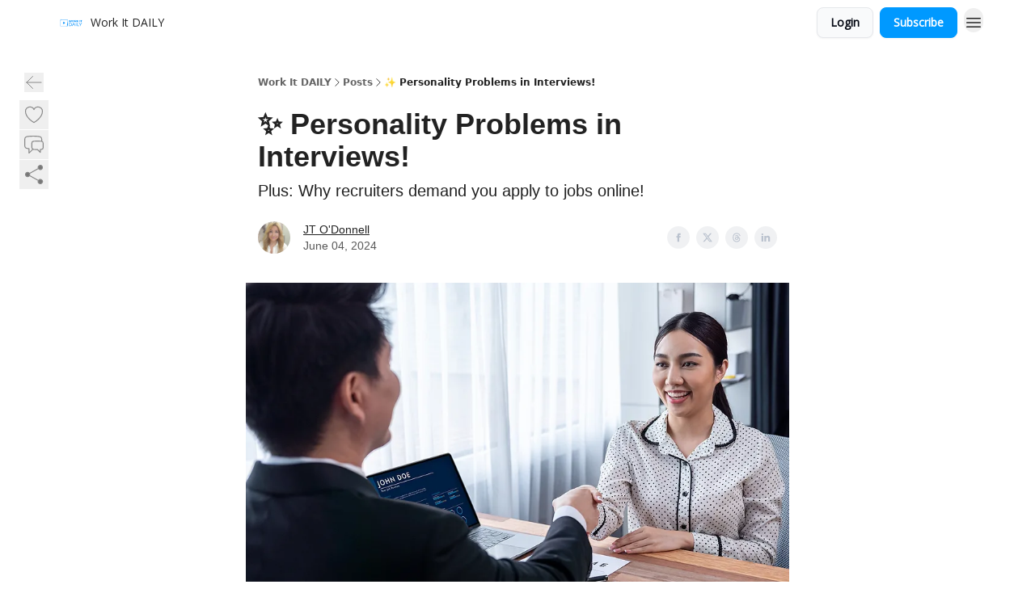

--- FILE ---
content_type: text/html; charset=utf-8
request_url: https://newsletter.workitdaily.com/p/personality-pitfalls
body_size: 33621
content:
<!DOCTYPE html><html lang="en" class="h-full antialiased"><head><meta charSet="utf-8"/><meta name="viewport" content="width=device-width, initial-scale=1, shrink-to-fit=no"/><link rel="preload" as="image" href="https://media.beehiiv.com/cdn-cgi/image/fit=scale-down,format=auto,onerror=redirect,quality=80/uploads/publication/logo/2df683e0-78bd-4a21-9c6e-2b397b4b73d3/thumb_Transparent_Blue_Logo.png"/><meta name="mobile-web-app-capable" content="yes"/><meta name="apple-mobile-web-app-capable" content="yes"/><meta name="apple-mobile-web-app-status-bar-style" content="black-translucent"/><meta name="theme-color" content="#000000"/><title>✨ Personality Problems in Interviews!</title><meta name="keywords" content="work, self, education"/><meta name="author" content="Work It DAILY Newsletter"/><meta name="description" content="Could you personality be costing you the job in interviews? Here&#x27;s how to understand your unique personality type, so you can connect with interviewers!"/><meta property="og:type" content="website"/><meta property="og:url" content="https://newsletter.workitdaily.com/p/personality-pitfalls"/><meta property="og:title" content="✨ Personality Problems in Interviews!"/><meta property="og:description" content="Could you personality be costing you the job in interviews? Here&#x27;s how to understand your unique personality type, so you can connect with interviewers!"/><meta property="og:site_name" content="Work It DAILY"/><meta property="og:image" content="https://beehiiv-images-production.s3.amazonaws.com/uploads/asset/file/f21a810a-855e-417f-86cc-2997136df173/bigstock-Happy-Business-People-Shake-Ha-478299249.jpg?t=1717516562"/><meta property="og:image:width" content="1200"/><meta property="og:image:height" content="630"/><meta property="og:image:alt" content="Plus: Why recruiters demand you apply to jobs online!"/><meta name="twitter:url" content="https://newsletter.workitdaily.com/p/personality-pitfalls"/><meta name="twitter:title" content="✨ Personality Problems in Interviews!"/><meta name="twitter:description" content="Could you personality be costing you the job in interviews? Here&#x27;s how to understand your unique personality type, so you can connect with interviewers!"/><meta name="twitter:image" content="https://beehiiv-images-production.s3.amazonaws.com/uploads/asset/file/f21a810a-855e-417f-86cc-2997136df173/bigstock-Happy-Business-People-Shake-Ha-478299249.jpg?t=1717516562"/><meta name="twitter:card" content="summary_large_image"/><meta name="fb:app_id" content="1932054120322754"/><link rel="canonical" href="https://newsletter.workitdaily.com/p/personality-pitfalls"/><link rel="icon" href="https://media.beehiiv.com/cdn-cgi/image/fit=scale-down,format=auto,onerror=redirect,quality=80/uploads/publication/logo/2df683e0-78bd-4a21-9c6e-2b397b4b73d3/thumb_Transparent_Blue_Logo.png" as="image"/><link rel="preload" href="https://fonts.googleapis.com/css2?family=Poppins&amp;display=swap" as="style"/><link rel="preload" href="https://fonts.googleapis.com/css2?family=Open+Sans&amp;display=swap" as="style"/><link rel="apple-touch-icon" href="https://media.beehiiv.com/cdn-cgi/image/fit=scale-down,format=auto,onerror=redirect,quality=80/uploads/publication/logo/2df683e0-78bd-4a21-9c6e-2b397b4b73d3/thumb_Transparent_Blue_Logo.png"/><link rel="apple-touch-startup-image" href="https://media.beehiiv.com/cdn-cgi/image/fit=scale-down,format=auto,onerror=redirect,quality=80/uploads/publication/thumbnail/2df683e0-78bd-4a21-9c6e-2b397b4b73d3/landscape_Work_It_Daily_Icon-01.png"/><link rel="preconnect" href="https://fonts.googleapis.com"/><link rel="preconnect" href="https://fonts.gstatic.com"/><link rel="modulepreload" href="/assets/manifest-bec7c51c.js"/><link rel="modulepreload" href="/assets/entry.client-CHlI1IAS.js"/><link rel="modulepreload" href="/assets/jsx-runtime-D_zvdyIk.js"/><link rel="modulepreload" href="/assets/dayjs.min-D4MzlAtP.js"/><link rel="modulepreload" href="/assets/index-BBzaG9bH.js"/><link rel="modulepreload" href="/assets/i18next-BGmvVs3U.js"/><link rel="modulepreload" href="/assets/_commonjs-dynamic-modules-CtQqbtiX.js"/><link rel="modulepreload" href="/assets/components-C5no-WII.js"/><link rel="modulepreload" href="/assets/utils-LTbePiyI.js"/><link rel="modulepreload" href="/assets/context-DW2-aUzx.js"/><link rel="modulepreload" href="/assets/index-D0OCZx7A.js"/><link rel="modulepreload" href="/assets/types-DwE6zw8E.js"/><link rel="modulepreload" href="/assets/index-Dvnv69vE.js"/><link rel="modulepreload" href="/assets/index-BbOqpIuY.js"/><link rel="modulepreload" href="/assets/useTranslation-CAV35s9Y.js"/><link rel="modulepreload" href="/assets/index-CuoJpgyi.js"/><link rel="modulepreload" href="/assets/index-Wr5yffgI.js"/><link rel="modulepreload" href="/assets/index-H6M7ZPzl.js"/><link rel="modulepreload" href="/assets/useWebThemeContext-BvLGGc2T.js"/><link rel="modulepreload" href="/assets/PoweredByBeehiiv-dCHmWnDl.js"/><link rel="modulepreload" href="/assets/popover-BglPBT3X.js"/><link rel="modulepreload" href="/assets/useIsLoggedIn-B9HyFo9K.js"/><link rel="modulepreload" href="/assets/CreateAction-DcitIHWm.js"/><link rel="modulepreload" href="/assets/YoutubeIcon-C8D7vGn-.js"/><link rel="modulepreload" href="/assets/Image-B-VoZaGM.js"/><link rel="modulepreload" href="/assets/index-DjruDOev.js"/><link rel="modulepreload" href="/assets/index-DKsTtm2M.js"/><link rel="modulepreload" href="/assets/index-k4yTJkAg.js"/><link rel="modulepreload" href="/assets/menu-BDe4Y306.js"/><link rel="modulepreload" href="/assets/transition-T7tmt722.js"/><link rel="modulepreload" href="/assets/SlideUpModal-DfpVndQ8.js"/><link rel="modulepreload" href="/assets/index-DcpNk-OI.js"/><link rel="modulepreload" href="/assets/ChevronDownIcon-BtyKFSr5.js"/><link rel="modulepreload" href="/assets/XMarkIcon-oWoCoh7U.js"/><link rel="modulepreload" href="/assets/dialog-zLTZLq4f.js"/><link rel="modulepreload" href="/assets/index-8M2-4Ab3.js"/><link rel="modulepreload" href="/assets/local_storage-CwLaVEdy.js"/><link rel="modulepreload" href="/assets/useNonRevalidatingFetcher-D20m561v.js"/><link rel="modulepreload" href="/assets/index-DmsvZN0l.js"/><link rel="modulepreload" href="/assets/useIsMobile-tNUqFicK.js"/><link rel="modulepreload" href="/assets/disclosure-BdNBI9vg.js"/><link rel="modulepreload" href="/assets/SparklesIcon-B3zZ80lm.js"/><link rel="modulepreload" href="/assets/useSignupRedirects-D3Wy-IyC.js"/><link rel="modulepreload" href="/assets/useToast-CjxatSEk.js"/><link rel="modulepreload" href="/assets/useTypedLoaderData-CMMwj-4G.js"/><link rel="modulepreload" href="/assets/useWebBuilderCommunicator-DHT3E35p.js"/><link rel="modulepreload" href="/assets/CheckIcon-DzkUH3Qx.js"/><link rel="modulepreload" href="/assets/XMarkIcon-DYFBY0Gw.js"/><link rel="modulepreload" href="/assets/index-C9-YuB-1.js"/><link rel="modulepreload" href="/assets/StatusInputs-1bAxfxmQ.js"/><link rel="modulepreload" href="/assets/use-root-containers-DavySQOK.js"/><link rel="modulepreload" href="/assets/render-CYmDUrls.js"/><link rel="modulepreload" href="/assets/use-owner-o9UGMoFC.js"/><link rel="modulepreload" href="/assets/focus-management-BEFoA6wC.js"/><link rel="modulepreload" href="/assets/hidden-B6e6U2AH.js"/><link rel="modulepreload" href="/assets/keyboard-DCGal9-h.js"/><link rel="modulepreload" href="/assets/use-resolve-button-type-CcS-h_MO.js"/><link rel="modulepreload" href="/assets/bugs-8psK71Yj.js"/><link rel="modulepreload" href="/assets/use-disposables-CE7I-t1e.js"/><link rel="modulepreload" href="/assets/use-tree-walker-CiOtkuwH.js"/><link rel="modulepreload" href="/assets/use-is-mounted-UgPIiBJZ.js"/><link rel="modulepreload" href="/assets/LoginWithPasswordAction-H9wwvgxz.js"/><link rel="modulepreload" href="/assets/usePublication-BfOQZfjb.js"/><link rel="modulepreload" href="/assets/Input-BknZWsAJ.js"/><link rel="modulepreload" href="/assets/RedirectToHiddenInput-BHN85T8w.js"/><link rel="modulepreload" href="/assets/description-BxmUyVSc.js"/><link rel="modulepreload" href="/assets/index-DpAPvMXS.js"/><link rel="modulepreload" href="/assets/root-Cdp69o_-.js"/><link rel="modulepreload" href="/assets/index-CX7-ttLj.js"/><link rel="modulepreload" href="/assets/BackButton-B8mAyQAY.js"/><link rel="modulepreload" href="/assets/index-Bt617SOE.js"/><link rel="modulepreload" href="/assets/HeroChatIcon-Ct_Gmp84.js"/><link rel="modulepreload" href="/assets/LockClosedIcon-2KEQVK5S.js"/><link rel="modulepreload" href="/assets/FreeGatedContent-Cax4z3Xk.js"/><link rel="modulepreload" href="/assets/index-DcCyKzD9.js"/><link rel="modulepreload" href="/assets/ChevronRightIcon-B6u-MYSs.js"/><link rel="modulepreload" href="/assets/index-u66lsudN.js"/><link rel="modulepreload" href="/assets/relativeTime-MEdRDOTz.js"/><link rel="modulepreload" href="/assets/fonts-CjUFERM6.js"/><link rel="modulepreload" href="/assets/ArrowLeftIcon-Bc7qwYZJ.js"/><link rel="modulepreload" href="/assets/_slug-DHTsLPHy.js"/><script>window.__AppGlobals__={"SENTRY_CLIENT_DSN":"https://35c3cc890abe9dbb51e6e513fcd6bbca@o922922.ingest.us.sentry.io/4507170453979136","SENTRY_ENV":"production","SENTRY_RELEASE":"1829caa086b75055a5f3b9edccae3627da21250f","STRIPE_PUBLISHABLE_KEY":"pk_live_51IekcQKHPFAlBzyyGNBguT5BEI7NEBqrTxJhsYN1FI1lQb9iWxU5U2OXfi744NEMx5p7EDXh08YXrudrZkkG9bGc00ZCrkXrxL","VAPID_PUBLIC_KEY":"BEhdtfPr1iefl9Jd16511ML4L5eC4dp4exGTAqE95rZEgjRPqc-k1FymD_b-e7XaC5g43hejZ0y_VGJq72zncjY","VITE_HUMAN_ENABLED":"true","VITE_HUMAN_URL":"//client.px-cloud.net/PXeBumDLwe/main.min.js","VITE_ADNETWORK_PIXELJS_URL":"https://beehiiv-adnetwork-production.s3.amazonaws.com/pixel-js.js","VITE_ADNETWORK_PIXELV2_URL":"https://beehiiv-adnetwork-production.s3.amazonaws.com/pixel-v2.js","RELEASE_VERSION":"v245","VITE_BIRDIE_CLIENT_ID":"q2je1lwj","ENABLE_SENTRY_DEV":false};</script><link rel="stylesheet" href="https://fonts.googleapis.com/css2?family=Poppins&amp;display=swap"/><link rel="stylesheet" href="https://fonts.googleapis.com/css2?family=Open+Sans&amp;display=swap"/><script type="application/ld+json">{"@context":"https://schema.org","@type":"WebPage","identifier":"personality-pitfalls","url":"http://newsletter.workitdaily.com/p/personality-pitfalls","mainEntityOfPage":{"@type":"WebPage","@id":"http://newsletter.workitdaily.com/p/personality-pitfalls"},"headline":"✨ Personality Problems in Interviews!","description":"Plus: Why recruiters demand you apply to jobs online!","datePublished":"2024-06-04T23:00:00.000Z","dateModified":"2025-04-15T13:52:09Z","isAccessibleForFree":true,"image":{"@type":"ImageObject","url":"https://beehiiv-images-production.s3.amazonaws.com/uploads/asset/file/f21a810a-855e-417f-86cc-2997136df173/bigstock-Happy-Business-People-Shake-Ha-478299249.jpg?t=1717516562"},"author":{"@type":"Person","name":"JT O'Donnell","image":{"@type":"ImageObject","contentUrl":"https://beehiiv-images-production.s3.amazonaws.com/uploads/user/profile_picture/1cefcead-12f3-4583-91e1-9a3cad3f2318/JT_ODONNELL_headshot.jpg","thumbnailUrl":"https://beehiiv-images-production.s3.amazonaws.com/uploads/user/profile_picture/1cefcead-12f3-4583-91e1-9a3cad3f2318/thumb_JT_ODONNELL_headshot.jpg"}},"publisher":{"@type":"Organization","name":"Work It DAILY","url":"https://newsletter.workitdaily.com/","identifier":"2df683e0-78bd-4a21-9c6e-2b397b4b73d3","sameAs":["https://www.facebook.com/WorkItDaily","https://twitter.com/WorkItDaily","https://www.instagram.com/workitdailyofficial/","https://www.linkedin.com/company/work-it-daily/","https://www.tiktok.com/@workitdaily"],"logo":{"@type":"ImageObject","url":"https://media.beehiiv.com/cdn-cgi/image/fit=scale-down,format=auto,onerror=redirect,quality=80/uploads/publication/logo/2df683e0-78bd-4a21-9c6e-2b397b4b73d3/Transparent_Blue_Logo.png","contentUrl":"https://media.beehiiv.com/cdn-cgi/image/fit=scale-down,format=auto,onerror=redirect,quality=80/uploads/publication/logo/2df683e0-78bd-4a21-9c6e-2b397b4b73d3/Transparent_Blue_Logo.png","thumbnailUrl":"https://media.beehiiv.com/cdn-cgi/image/fit=scale-down,format=auto,onerror=redirect,quality=80/uploads/publication/logo/2df683e0-78bd-4a21-9c6e-2b397b4b73d3/thumb_Transparent_Blue_Logo.png"},"image":{"@type":"ImageObject","url":"https://media.beehiiv.com/cdn-cgi/image/fit=scale-down,format=auto,onerror=redirect,quality=80/uploads/publication/logo/2df683e0-78bd-4a21-9c6e-2b397b4b73d3/Transparent_Blue_Logo.png","contentUrl":"https://media.beehiiv.com/cdn-cgi/image/fit=scale-down,format=auto,onerror=redirect,quality=80/uploads/publication/logo/2df683e0-78bd-4a21-9c6e-2b397b4b73d3/Transparent_Blue_Logo.png","thumbnailUrl":"https://media.beehiiv.com/cdn-cgi/image/fit=scale-down,format=auto,onerror=redirect,quality=80/uploads/publication/logo/2df683e0-78bd-4a21-9c6e-2b397b4b73d3/thumb_Transparent_Blue_Logo.png"}},"breadcrumb":{"@type":"BreadcrumbList","itemListElement":[{"@type":"ListItem","position":1,"item":{"@id":"https://newsletter.workitdaily.com/","name":"Work It DAILY"}},{"@type":"ListItem","position":2,"item":{"@id":"http://newsletter.workitdaily.com/p/personality-pitfalls","name":"✨ Personality Problems in Interviews!"}}]}}</script><style>:root {
  --wt-primary-color: #0099ff;
  --wt-text-on-primary-color: #FFFFFF;

  --wt-secondary-color: #F9FAFB;
  --wt-text-on-secondary-color: #030712;

  --wt-tertiary-color: #FFFFFF;
  --wt-text-on-tertiary-color: #222222;

  --wt-background-color: #FFFFFF;
  --wt-text-on-background-color: #222222;

  --wt-subscribe-background-color: #FFFFFF;
  --wt-text-on-subscribe-background-color: #222222;

  --wt-header-font: "Poppins", ui-sans-serif, system-ui, -apple-system, BlinkMacSystemFont, "Segoe UI", Roboto,"Helvetica Neue", Arial, "Noto Sans", sans-serif, "Apple Color Emoji", "Segoe UI Emoji", "Segoe UI Symbol", "Noto Color Emoji";
  --wt-body-font: "Open Sans", ui-sans-serif, system-ui, -apple-system, BlinkMacSystemFont, "Segoe UI", Roboto, "Helvetica Neue", Arial, "Noto Sans", sans-serif, "Apple Color Emoji", "Segoe UI Emoji", "Segoe UI Symbol", "Noto Color Emoji";
  --wt-button-font: "Open Sans", ui-sans-serif, system-ui, -apple-system, BlinkMacSystemFont, "Segoe UI", Roboto, "Helvetica Neue", Arial, "Noto Sans", sans-serif, "Apple Color Emoji", "Segoe UI Emoji", "Segoe UI Symbol", "Noto Color Emoji";

  --wt-border-radius: 8px
}

.bg-wt-primary { background-color: var(--wt-primary-color); }
.text-wt-primary { color: var(--wt-primary-color); }
.border-wt-primary { border-color: var(--wt-primary-color); }

.bg-wt-text-on-primary { background-color: var(--wt-text-on-primary-color); }
.text-wt-text-on-primary { color: var(--wt-text-on-primary-color); }
.border-wt-text-on-primary { border-color: var(--wt-text-on-primary-color); }

.bg-wt-secondary { background-color: var(--wt-secondary-color); }
.text-wt-secondary { color: var(--wt-secondary-color); }
.border-wt-secondary { border-color: var(--wt-secondary-color); }

.bg-wt-text-on-secondary { background-color: var(--wt-text-on-secondary-color); }
.text-wt-text-on-secondary { color: var(--wt-text-on-secondary-color); }
.border-wt-text-on-secondary { border-color: var(--wt-text-on-secondary-color); }

.bg-wt-tertiary { background-color: var(--wt-tertiary-color); }
.text-wt-tertiary { color: var(--wt-tertiary-color); }
.border-wt-tertiary { border-color: var(--wt-tertiary-color); }

.bg-wt-text-on-tertiary { background-color: var(--wt-text-on-tertiary-color); }
.text-wt-text-on-tertiary { color: var(--wt-text-on-tertiary-color); }
.border-wt-text-on-tertiary { border-color: var(--wt-text-on-tertiary-color); }

.bg-wt-background { background-color: var(--wt-background-color); }
.text-wt-background { color: var(--wt-background-color); }
.border-wt-background { border-color: var(--wt-background-color); }

.bg-wt-text-on-background { background-color: var(--wt-text-on-background-color); }
.text-wt-text-on-background { color: var(--wt-text-on-background-color); }
.border-wt-text-on-background { border-color: var(--wt-text-on-background-color); }

.bg-wt-subscribe-background { background-color: var(--wt-subscribe-background-color); }
.text-wt-subscribe-background { color: var(--wt-subscribe-background-color); }
.border-wt-subscribe-background { border-color: var(--wt-subscribe-background-color); }

.bg-wt-text-on-subscribe-background { background-color: var(--wt-text-on-subscribe-background-color); }
.text-wt-text-on-subscribe-background { color: var(--wt-text-on-subscribe-background-color); }
.border-wt-text-on-subscribe-background { border-color: var(--wt-text-on-subscribe-background-color); }

.rounded-wt { border-radius: var(--wt-border-radius); }

.wt-header-font { font-family: var(--wt-header-font); }
.wt-body-font { font-family: var(--wt-body-font); }
.wt-button-font { font-family: var(--wt-button-font); }

input:focus { --tw-ring-color: transparent !important; }

li a { word-break: break-word; }

@media only screen and (max-width:667px) {
  .mob-stack {
    display: block !important;
    width: 100% !important;
  }

  .mob-w-full {
    width: 100% !important;
  }
}

</style><link rel="stylesheet" href="/assets/root-CI65O9zT.css"/><link rel="stylesheet" href="/assets/BackButton-icJ-rWaN.css"/></head><body class="flex h-full flex-col bg-wt-background text-wt-text-on-background"><div class=""><div class="flex min-h-screen flex-col"><div></div><div id="_rht_toaster" style="position:fixed;z-index:9999;top:16px;left:16px;right:16px;bottom:16px;pointer-events:none"></div><nav class="px-4 sm:px-6 w-full py-2" style="background-color:#FFFFFF"><div class="mx-auto w-full max-w-6xl"><div class="mx-auto flex items-center justify-between"><div class="flex items-center space-x-2"><a class="rounded-lg transition:all px-2 py-1 hover:bg-black/5" data-discover="true" href="/"><div class="flex items-center space-x-2"><div class="w-8 h-8 overflow-hidden rounded-wt"><figure class="aspect-square relative h-full overflow-hidden w-full"><img class="absolute inset-0 h-full w-full object-cover" width="100" height="100" src="https://media.beehiiv.com/cdn-cgi/image/fit=scale-down,format=auto,onerror=redirect,quality=80/uploads/publication/logo/2df683e0-78bd-4a21-9c6e-2b397b4b73d3/thumb_Transparent_Blue_Logo.png" alt="Work It DAILY logo"/></figure></div><span style="color:#222222;font-family:Open Sans, sans-ui-sans-serif, system-ui, -apple-system, BlinkMacSystemFont, &quot;Segoe UI&quot;, Roboto,&quot;Helvetica Neue&quot;, Arial, &quot;Noto Sans&quot;, sans-serif, &quot;Apple Color Emoji&quot;, &quot;Segoe UI Emoji&quot;, &quot;Segoe UI Symbol&quot;, &quot;Noto Color Emoji&quot;" class="hidden text-sm sm:text-md wt-text-primary md:block text-md font-regular font-ariel">Work It DAILY</span></div></a><div class="opacity-0 block"><div class="z-20 flex gap-1"></div></div></div><div class="flex items-center space-x-2"><div class="flex items-center space-x-2"><button class="border font-medium shadow-sm wt-button-font inline-flex items-center disabled:bg-gray-400 disabled:cursor-not-allowed focus:outline-none focus:ring-2 focus:ring-offset-2 justify-center transition-colors rounded-wt px-4 py-2 text-sm border-gray-300 text-gray-700 bg-white shadow-md focus:ring-wt-primary !text-sm !font-semibold shadow-none" style="background:#F9FAFB;border:1px solid #E5E7EB;color:#030712;font-family:Open Sans">Login</button><a class="border font-medium shadow-sm wt-button-font inline-flex items-center disabled:bg-gray-400 disabled:cursor-not-allowed focus:outline-none focus:ring-2 focus:ring-offset-2 justify-center transition-colors rounded-wt px-4 py-2 text-sm border-wt-primary text-wt-text-on-primary bg-wt-primary disabled:border-gray-500 focus:ring-wt-primary whitespace-nowrap !text-sm !font-semibold shadow-none" style="background:#0099ff;border:1px solid #0099ff;color:#FFFFFF;font-family:Open Sans" data-discover="true" href="/subscribe">Subscribe</a></div><div class="relative inline-block text-left" data-headlessui-state=""><button aria-label="Menu" class="rounded-full transition-all" id="headlessui-menu-button-_R_6jl5_" type="button" aria-haspopup="menu" aria-expanded="false" data-headlessui-state=""><div class="mt-1.5 rounded hover:bg-black/5" style="color:#222222"><svg xmlns="http://www.w3.org/2000/svg" fill="none" viewBox="0 0 24 24" stroke-width="1.5" stroke="currentColor" aria-hidden="true" data-slot="icon" class="h-6 w-6"><path stroke-linecap="round" stroke-linejoin="round" d="M3.75 6.75h16.5M3.75 12h16.5m-16.5 5.25h16.5"></path></svg></div></button></div></div></div></div></nav><main class="flex-grow"><div><div class="sticky top-0 z-50 w-full"><div aria-valuemax="100" aria-valuemin="0" aria-valuenow="0" aria-valuetext="0%" role="progressbar" data-state="loading" data-value="0" data-max="100" class="relative overflow-hidden h-1.5 bg-transparent w-full"><div data-state="loading" data-value="0" data-max="100" class="h-full w-full bg-wt-primary" style="width:0%"></div></div></div><div class="fixed bottom-0 left-0 z-50 px-4"></div><script type="module">
var e, t, r, i, n;
(t = {}),
  (r = {}),
  null ==
    (i = (e =
      "undefined" != typeof globalThis
        ? globalThis
        : "undefined" != typeof self
          ? self
          : "undefined" != typeof window
            ? window
            : "undefined" != typeof global
              ? global
              : {}).parcelRequire326a) &&
    (((i = function (e) {
      if (e in t) return t[e].exports;
      if (e in r) {
        var i = r[e];
        delete r[e];
        var n = { id: e, exports: {} };
        return (t[e] = n), i.call(n.exports, n, n.exports), n.exports;
      }
      var o = Error("Cannot find module '" + e + "'");
      throw ((o.code = "MODULE_NOT_FOUND"), o);
    }).register = function (e, t) {
      r[e] = t;
    }),
    (e.parcelRequire326a = i)),
  (n = i.register)("gUOGs", function (e, t) {
    Object.defineProperty(e.exports, "__esModule", { value: !0 });
    var r,
      n = i("kBCj4"),
      o = i("53LBo"),
      s = [],
      a = (function () {
        function e(e) {
          (this.$$observationTargets = []),
            (this.$$activeTargets = []),
            (this.$$skippedTargets = []);
          var t =
            void 0 === e
              ? "Failed to construct 'ResizeObserver': 1 argument required, but only 0 present."
              : "function" != typeof e
                ? "Failed to construct 'ResizeObserver': The callback provided as parameter 1 is not a function."
                : void 0;
          if (t) throw TypeError(t);
          this.$$callback = e;
        }
        return (
          (e.prototype.observe = function (e) {
            var t = d("observe", e);
            if (t) throw TypeError(t);
            u(this.$$observationTargets, e) >= 0 ||
              (this.$$observationTargets.push(new n.ResizeObservation(e)),
              0 > s.indexOf(this) && (s.push(this), v()));
          }),
          (e.prototype.unobserve = function (e) {
            var t = d("unobserve", e);
            if (t) throw TypeError(t);
            var r = u(this.$$observationTargets, e);
            r < 0 ||
              (this.$$observationTargets.splice(r, 1),
              0 === this.$$observationTargets.length && c(this));
          }),
          (e.prototype.disconnect = function () {
            (this.$$observationTargets = []),
              (this.$$activeTargets = []),
              c(this);
          }),
          e
        );
      })();
    function c(e) {
      var t = s.indexOf(e);
      t >= 0 && (s.splice(t, 1), $());
    }
    function d(e, t) {
      return void 0 === t
        ? "Failed to execute '" +
            e +
            "' on 'ResizeObserver': 1 argument required, but only 0 present."
        : t && t.nodeType === window.Node.ELEMENT_NODE
          ? void 0
          : "Failed to execute '" +
            e +
            "' on 'ResizeObserver': parameter 1 is not of type 'Element'.";
    }
    function u(e, t) {
      for (var r = 0; r < e.length; r += 1) if (e[r].target === t) return r;
      return -1;
    }
    e.exports.ResizeObserver = a;
    var l = function (e) {
        s.forEach(function (t) {
          (t.$$activeTargets = []),
            (t.$$skippedTargets = []),
            t.$$observationTargets.forEach(function (r) {
              r.isActive() &&
                (h(r.target) > e
                  ? t.$$activeTargets.push(r)
                  : t.$$skippedTargets.push(r));
            });
        });
      },
      f = function () {
        var e = 1 / 0;
        return (
          s.forEach(function (t) {
            if (t.$$activeTargets.length) {
              var r = [];
              t.$$activeTargets.forEach(function (t) {
                var i = new o.ResizeObserverEntry(t.target);
                r.push(i),
                  (t.$$broadcastWidth = i.contentRect.width),
                  (t.$$broadcastHeight = i.contentRect.height);
                var n = h(t.target);
                n < e && (e = n);
              }),
                t.$$callback(r, t),
                (t.$$activeTargets = []);
            }
          }),
          e
        );
      },
      p = function () {
        var e = new window.ErrorEvent("ResizeLoopError", {
          message:
            "ResizeObserver loop completed with undelivered notifications.",
        });
        window.dispatchEvent(e);
      },
      h = function (e) {
        for (var t = 0; e.parentNode; ) (e = e.parentNode), (t += 1);
        return t;
      },
      g = function () {
        for (
          l(0);
          s.some(function (e) {
            return !!e.$$activeTargets.length;
          });

        )
          l(f());
        s.some(function (e) {
          return !!e.$$skippedTargets.length;
        }) && p();
      },
      v = function () {
        r || b();
      },
      b = function () {
        r = window.requestAnimationFrame(function () {
          g(), b();
        });
      },
      $ = function () {
        r &&
          !s.some(function (e) {
            return !!e.$$observationTargets.length;
          }) &&
          (window.cancelAnimationFrame(r), (r = void 0));
      };
    e.exports.install = function () {
      return (window.ResizeObserver = a);
    };
  }),
  n("kBCj4", function (e, t) {
    Object.defineProperty(e.exports, "__esModule", { value: !0 });
    var r = i("ardMU"),
      n = (function () {
        function e(e) {
          (this.target = e),
            (this.$$broadcastWidth = this.$$broadcastHeight = 0);
        }
        return (
          Object.defineProperty(e.prototype, "broadcastWidth", {
            get: function () {
              return this.$$broadcastWidth;
            },
            enumerable: !0,
            configurable: !0,
          }),
          Object.defineProperty(e.prototype, "broadcastHeight", {
            get: function () {
              return this.$$broadcastHeight;
            },
            enumerable: !0,
            configurable: !0,
          }),
          (e.prototype.isActive = function () {
            var e = r.ContentRect(this.target);
            return (
              !!e &&
              (e.width !== this.broadcastWidth ||
                e.height !== this.broadcastHeight)
            );
          }),
          e
        );
      })();
    e.exports.ResizeObservation = n;
  }),
  n("ardMU", function (e, t) {
    Object.defineProperty(e.exports, "__esModule", { value: !0 }),
      (e.exports.ContentRect = function (e) {
        if ("getBBox" in e) {
          var t = e.getBBox();
          return Object.freeze({
            height: t.height,
            left: 0,
            top: 0,
            width: t.width,
          });
        }
        var r = window.getComputedStyle(e);
        return Object.freeze({
          height: parseFloat(r.height || "0"),
          left: parseFloat(r.paddingLeft || "0"),
          top: parseFloat(r.paddingTop || "0"),
          width: parseFloat(r.width || "0"),
        });
      });
  }),
  n("53LBo", function (e, t) {
    Object.defineProperty(e.exports, "__esModule", { value: !0 });
    var r = i("ardMU");
    e.exports.ResizeObserverEntry = function (e) {
      (this.target = e), (this.contentRect = r.ContentRect(e));
    };
  }),
  (function () {
    if (
      !(function () {
        if (!window.__stwts || !Object.keys(window.__stwts).length)
          return (
            (window.__stwts = { buildVersion: "1.0.0", widgets: { init: !0 } }),
            !0
          );
      })()
    )
      return;
    function e(e, t) {
      t <= 300 && (e.style.width = "300px"),
        t >= 600 && (e.style.width = "600px"),
        t > 300 && t < 600 && (e.style.width = `${t}px`);
    }
    "undefined" == typeof ResizeObserver && i("gUOGs").install();
    let t = new (ResizeObserver || window.ResizeObserver)(function (t) {
      t.forEach((t) => {
        let r = t?.contentRect?.width,
          i = t.target.querySelector("iframe");
        r && i && e(i, r);
      });
    });

    function loadStocktwitsEmbeds() {
      Array.from(
        document.querySelectorAll("blockquote.stocktwits-embedded-post"),
      ).forEach((r) => {
        !(function (t, r) {
          if (t.getAttribute("visited")) return;
          let i = t.getAttribute("data-origin"),
            n = t.getAttribute("data-id"),
            o = document.createElement("div");
          (o.style.display = "flex"),
            (o.style.maxWidth = "600px"),
            (o.style.width = "100%"),
            (o.style.marginTop = "10px"),
            (o.style.marginBottom = "10px");
          let s = document.createElement("iframe");
          o.appendChild(s);
          let a = `${i}/embeddable/message/${n}`;
          (s.style.width = "640px"),
            (s.style.height = "0"),
            (s.style.maxWidth = "600px"),
            (s.style.position = "static"),
            (s.style.visibility = "visible"),
            (s.style.display = "block"),
            (s.style.flexGrow = "1"),
            s.setAttribute("frameborder", "0"),
            s.setAttribute("allowtransparency", "true"),
            s.setAttribute("scrolling", "no"),
            s.setAttribute("allowfullscreen", "true");
          let c = !1,
            d = null;
          function u(e) {
            c = !0;
            let { height: r } = e.data;
            void 0 !== r && (s.style.height = `${r}px`),
              document.body.contains(t) && t.remove();
          }
          t.parentNode.insertBefore(o, t), t.setAttribute("visited", true),
            s.addEventListener("load", function () {
              e(s, o.clientWidth),
                (function () {
                  let e = () => {
                    ((d = new MessageChannel()).port1.onmessage = u),
                      s.contentWindow.postMessage(
                        { message: "initialize" },
                        "*",
                        [d.port2],
                      );
                  };
                  e();
                  let t = setInterval(() => {
                    c ? clearInterval(t) : e();
                  }, 60);
                })();
            }),
            s.setAttribute("src", a),
            r.observe(o);
        })(r, t);
      });
    }

    window.__stwts.loadStocktwitsEmbeds = loadStocktwitsEmbeds;
  })();
</script><div class="relative mx-auto max-w-6xl px-4"><div class="fixed bottom-0 left-0 top-auto z-20 w-full rounded bg-wt-background shadow-xl transition-all duration-300 ease-in-out md:bottom-auto md:z-auto md:!w-fit md:border-none md:shadow-none opacity-100 md:top-20"><div class="absolute left-0 top-0 w-full border border-t border-wt-text-on-background bg-wt-background opacity-10 md:hidden"></div><div class="mx-auto w-full max-w-6xl px-0 lg:px-4"><div class="flex flex-col gap-8 md:h-40"><div class=""><div class="grid grid-cols-3 p-4 px-8 sm:p-2 sm:px-2 md:grid-cols-1 md:gap-2"><div class="relative flex flex-col justify-center md:left-1"><div class="flex h-7 w-7 items-center justify-center rounded-wt transition-all hover:bg-black/5"><button class="cursor-pointer"><svg xmlns="http://www.w3.org/2000/svg" fill="none" viewBox="0 0 24 24" stroke-width="1.5" stroke="currentColor" aria-hidden="true" data-slot="icon" class="h-6 w-6 stroke-1 text-wt-text-on-background opacity-50"><path stroke-linecap="round" stroke-linejoin="round" d="M10.5 19.5 3 12m0 0 7.5-7.5M3 12h18"></path></svg></button></div></div><div class="flex items-center justify-center gap-3 md:flex-col md:items-start md:gap-1"><button class="group" type="button"><div class="text-wt-text-on-background opacity-50 group-hover:opacity-100 flex items-center"><div class="rounded-full p-1 hover:bg-[#f3f4f6]"><svg xmlns="http://www.w3.org/2000/svg" fill="none" viewBox="0 0 24 24" stroke-width="1.5" stroke="currentColor" class="h-7 w-7 outline-none h-4 w-4 stroke-1"><path stroke-linecap="round" stroke-linejoin="round" d="M21 8.25c0-2.485-2.099-4.5-4.688-4.5-1.935 0-3.597 1.126-4.312 2.733-.715-1.607-2.377-2.733-4.313-2.733C5.1 3.75 3 5.765 3 8.25c0 7.22 9 12 9 12s9-4.78 9-12Z"></path></svg></div><span class="hidden text-transparent text-sm font-medium group-hover:opacity-100">0</span></div></button><button type="button" class="group relative top-[1px] flex items-center outline-none md:pt-0"><div class="rounded-full p-1 hover:bg-[#f3f4f6]"><svg xmlns="http://www.w3.org/2000/svg" fill="none" viewBox="0 0 24 24" stroke-width="1.5" stroke="currentColor" class="h-7 w-7 stroke-1 text-wt-text-on-background opacity-50 group-hover:opacity-100"><path stroke-linecap="round" stroke-linejoin="round" d="M20.25 8.511c.884.284 1.5 1.128 1.5 2.097v4.286c0 1.136-.847 2.1-1.98 2.193-.34.027-.68.052-1.02.072v3.091l-3-3c-1.354 0-2.694-.055-4.02-.163a2.115 2.115 0 0 1-.825-.242m9.345-8.334a2.126 2.126 0 0 0-.476-.095 48.64 48.64 0 0 0-8.048 0c-1.131.094-1.976 1.057-1.976 2.192v4.286c0 .837.46 1.58 1.155 1.951m9.345-8.334V6.637c0-1.621-1.152-3.026-2.76-3.235A48.455 48.455 0 0 0 11.25 3c-2.115 0-4.198.137-6.24.402-1.608.209-2.76 1.614-2.76 3.235v6.226c0 1.621 1.152 3.026 2.76 3.235.577.075 1.157.14 1.74.194V21l4.155-4.155"></path></svg></div><span class="hidden relative -top-[1px] text-sm font-medium group-hover:opacity-100 md:top-0">0</span></button><div class="relative z-20 inline-block text-left md:z-0" data-headlessui-state=""><button class="relative right-[2px] top-[1.5px] outline-none md:right-[0px]" id="headlessui-menu-button-_R_3qlkl5_" type="button" aria-haspopup="menu" aria-expanded="false" data-headlessui-state=""><div class="flex items-center rounded-full p-1 hover:bg-[#f3f4f6]"><svg xmlns="http://www.w3.org/2000/svg" viewBox="0 0 24 24" stroke-width="1.5" stroke="currentColor" class="text-wt-text-on-background opacity-50 hover:opacity-100 h-7 w-7 stroke-1 text-gray-400"><path stroke-linecap="round" stroke-linejoin="round" d="M7.217 10.907a2.25 2.25 0 1 0 0 2.186m0-2.186c.18.324.283.696.283 1.093s-.103.77-.283 1.093m0-2.186 9.566-5.314m-9.566 7.5 9.566 5.314m0 0a2.25 2.25 0 1 0 3.935 2.186 2.25 2.25 0 0 0-3.935-2.186Zm0-12.814a2.25 2.25 0 1 0 3.933-2.185 2.25 2.25 0 0 0-3.933 2.185Z"></path></svg></div></button></div></div></div></div></div></div></div><div class=""><div class="mx-auto flex max-w-2xl flex-col pb-4"><div class="mt-8" style="padding-left:15px;padding-right:15px"><ul class="flex flex-wrap items-center gap-2 text-xs font-semibold"><li class="flex items-center gap-2 text-wt-text-on-background"><a href="../" class="opacity-70">Work It DAILY</a><svg xmlns="http://www.w3.org/2000/svg" fill="none" viewBox="0 0 24 24" stroke-width="1.5" stroke="currentColor" aria-hidden="true" data-slot="icon" height="14px"><path stroke-linecap="round" stroke-linejoin="round" d="m8.25 4.5 7.5 7.5-7.5 7.5"></path></svg></li><li class="flex items-center gap-2 text-wt-text-on-background"><span class="opacity-70">Posts</span><svg xmlns="http://www.w3.org/2000/svg" fill="none" viewBox="0 0 24 24" stroke-width="1.5" stroke="currentColor" aria-hidden="true" data-slot="icon" height="14px"><path stroke-linecap="round" stroke-linejoin="round" d="m8.25 4.5 7.5 7.5-7.5 7.5"></path></svg></li><li class="flex items-center gap-2 text-wt-text-on-background"><span class="!opacity-100">✨ Personality Problems in Interviews!</span></li></ul></div><div><div><div><link href="https://fonts.gstatic.com" rel="preconnect"><link href="https://fonts.googleapis.com/css2?family=Poppins&amp;display=swap" rel="stylesheet"><link href="https://fonts.googleapis.com/css2?family=Open+Sans&amp;display=swap" rel="stylesheet"><link href="https://fonts.googleapis.com/css2?family=Open+Sans&amp;display=swap" rel="stylesheet"><style type="text/css">
:root {
  --wt-primary-color: #0099ff;
  --wt-text-on-primary-color: #FFFFFF;

  --wt-secondary-color: #F9FAFB;
  --wt-text-on-secondary-color: #030712;

  --wt-tertiary-color: #FFFFFF;
  --wt-text-on-tertiary-color: #222222;

  --wt-background-color: #FFFFFF;
  --wt-text-on-background-color: #222222;

  --wt-subscribe-background-color: #FFFFFF;
  --wt-text-on-subscribe-background-color: #222222;

  --wt-header-font: "Poppins", ui-sans-serif, system-ui, -apple-system, BlinkMacSystemFont, "Segoe UI", Roboto,"Helvetica Neue", Arial, "Noto Sans", sans-serif, "Apple Color Emoji", "Segoe UI Emoji", "Segoe UI Symbol", "Noto Color Emoji";
  --wt-body-font: "Open Sans", ui-sans-serif, system-ui, -apple-system, BlinkMacSystemFont, "Segoe UI", Roboto, "Helvetica Neue", Arial, "Noto Sans", sans-serif, "Apple Color Emoji", "Segoe UI Emoji", "Segoe UI Symbol", "Noto Color Emoji";
  --wt-button-font: "Open Sans", ui-sans-serif, system-ui, -apple-system, BlinkMacSystemFont, "Segoe UI", Roboto, "Helvetica Neue", Arial, "Noto Sans", sans-serif, "Apple Color Emoji", "Segoe UI Emoji", "Segoe UI Symbol", "Noto Color Emoji";

  --wt-border-radius: 8px
}

.bg-wt-primary { background-color: var(--wt-primary-color); }
.text-wt-primary { color: var(--wt-primary-color); }
.border-wt-primary { border-color: var(--wt-primary-color); }

.bg-wt-text-on-primary { background-color: var(--wt-text-on-primary-color); }
.text-wt-text-on-primary { color: var(--wt-text-on-primary-color); }
.border-wt-text-on-primary { border-color: var(--wt-text-on-primary-color); }

.bg-wt-secondary { background-color: var(--wt-secondary-color); }
.text-wt-secondary { color: var(--wt-secondary-color); }
.border-wt-secondary { border-color: var(--wt-secondary-color); }

.bg-wt-text-on-secondary { background-color: var(--wt-text-on-secondary-color); }
.text-wt-text-on-secondary { color: var(--wt-text-on-secondary-color); }
.border-wt-text-on-secondary { border-color: var(--wt-text-on-secondary-color); }

.bg-wt-tertiary { background-color: var(--wt-tertiary-color); }
.text-wt-tertiary { color: var(--wt-tertiary-color); }
.border-wt-tertiary { border-color: var(--wt-tertiary-color); }

.bg-wt-text-on-tertiary { background-color: var(--wt-text-on-tertiary-color); }
.text-wt-text-on-tertiary { color: var(--wt-text-on-tertiary-color); }
.border-wt-text-on-tertiary { border-color: var(--wt-text-on-tertiary-color); }

.bg-wt-background { background-color: var(--wt-background-color); }
.text-wt-background { color: var(--wt-background-color); }
.border-wt-background { border-color: var(--wt-background-color); }

.bg-wt-text-on-background { background-color: var(--wt-text-on-background-color); }
.text-wt-text-on-background { color: var(--wt-text-on-background-color); }
.border-wt-text-on-background { border-color: var(--wt-text-on-background-color); }

.bg-wt-subscribe-background { background-color: var(--wt-subscribe-background-color); }
.text-wt-subscribe-background { color: var(--wt-subscribe-background-color); }
.border-wt-subscribe-background { border-color: var(--wt-subscribe-background-color); }

.bg-wt-text-on-subscribe-background { background-color: var(--wt-text-on-subscribe-background-color); }
.text-wt-text-on-subscribe-background { color: var(--wt-text-on-subscribe-background-color); }
.border-wt-text-on-subscribe-background { border-color: var(--wt-text-on-subscribe-background-color); }

.rounded-wt { border-radius: var(--wt-border-radius); }

.wt-header-font { font-family: var(--wt-header-font); }
.wt-body-font { font-family: var(--wt-body-font); }
.wt-button-font { font-family: var(--wt-button-font); }

input:focus { --tw-ring-color: transparent !important; }

li a { word-break: break-word; }

@media only screen and (max-width:667px) {
  .mob-stack {
    display: block !important;
    width: 100% !important;
  }

  .mob-w-full {
    width: 100% !important;
  }
}

</style><style></style><script async="" id="tiktok-script" src="https://www.tiktok.com/embed.js" type="text/javascript"></script><script async="" defer="" id="twitter-wjs" src="https://platform.twitter.com/widgets.js" type="text/javascript"></script><style>
  .table-base, .table-c, .table-h { border: 1px solid #C0C0C0; }
  .table-c { padding:5px; background-color:#FFFFFF; }
  .table-c p { color: #2D2D2D; font-family:'Helvetica',Arial,sans-serif !important; overflow-wrap: break-word; }
  .table-h { padding:5px; background-color:#F1F1F1; }
  .table-h p { color: #2A2A2A; font-family:'Trebuchet MS','Lucida Grande',Tahoma,sans-serif !important; overflow-wrap: break-word; }
</style></div><div class="bg-wt-background" style="color: var(--wt-text-on-background-color) !important;"><div class="rendered-post" style="max-width: 672px; margin: 0 auto;"><div class="bg-wt-background text-wt-text-on-background"><div style="padding-top:1.5rem; padding-bottom:1.5rem;"><style>
  .bh__byline_wrapper {
    font-size: .875rem;
    line-height: 1.25rem;
    vertical-align: middle;
    justify-content: space-between;
    display: block;
  }
  
  .bh__byline_social_wrapper {
    display: flex;
    margin-top: 0.5rem;
    align-items: center;
  }
  
  .bh__byline_social_wrapper > * + * {
    margin-left: 0.5rem;
  }
  
  @media (min-width: 768px) {
    .bh__byline_wrapper {
      display: flex;
    }
  
    .bh__byline_social_wrapper {
      margin-top: 0rem;
    }
  }
</style><div id="web-header" style="padding-left: 15px; padding-right: 15px; color: var(--wt-text-on-background-color) !important; padding-bottom: 2rem;"><h1 style="font-size: 36px; font-family:'Arial',Helvetica,sans-serif; line-height: 2.5rem; padding-bottom: 8px; font-weight: 700;">✨ Personality Problems in Interviews!</h1><h2 style="font-size: 20px; font-family:'Helvetica',Arial,sans-serif; line-height: 1.75rem; padding-bottom: 20px; font-weight: 400;">Plus: Why recruiters demand you apply to jobs online!</h2><div class="bh__byline_wrapper"><div><div style="display:flex;"><div style="display:flex; flex-direction:row; justify-content:flex-start;"><div style="display:flex;"><img alt="Author" height="40" src="https://media.beehiiv.com/cdn-cgi/image/fit=scale-down,format=auto,onerror=redirect,quality=80/uploads/user/profile_picture/1cefcead-12f3-4583-91e1-9a3cad3f2318/thumb_JT_ODONNELL_headshot.jpg" style="height:40px;width:40px;border:4px solid rgba(0,0,0,0);left:-4px;z-index:1;box-sizing:content-box;position:relative;border-radius:9999px;" width="40"></div><div style="display:flex; align-items:center;"><p style="left:8px;position:relative;font-family:'Helvetica',Arial,sans-serif;font-weight:normal;font-size:14px;color: var(--wt-text-on-background-color);margin:0px;line-height:20px;"><span><a href="https://newsletter.workitdaily.com/authors/1cefcead-12f3-4583-91e1-9a3cad3f2318" target="_blank" style="color:var(--wt-text-on-background-color) !important;text-decoration:underline !important;">JT O'Donnell</a></span><br><span class="text-wt-text-on-background" style="opacity:0.75;"> June 04, 2024 </span></p></div></div></div></div><div class="bh__byline_social_wrapper"><a href="https://www.facebook.com/sharer/sharer.php?u=https%3A%2F%2Fnewsletter.workitdaily.com%2Fp%2Fpersonality-pitfalls" target="_blank"><div style="max-width:28px;"><svg fill="none" height="100%" viewBox="0 0 212 212" width="100%" xmlns="http://www.w3.org/2000/svg"><circle cx="106.214" cy="105.5" fill-opacity="0.15" fill="#9CA3AF" r="105.5"></circle><path d="M96.9223 92.1778H87.0327V105.498H96.9223V145.461H113.405V105.498H125.273L126.591 92.1778H113.405V86.5165C113.405 83.5193 114.064 82.1873 117.031 82.1873H126.591V65.5364H114.064C102.197 65.5364 96.9223 70.8647 96.9223 80.8552V92.1778Z" fill="#BAC2CE"></path></svg></div></a><a href="https://twitter.com/intent/tweet?text=Plus%3A+Why+recruiters+demand+you+apply+to+jobs+online%21&amp;url=https%3A%2F%2Fnewsletter.workitdaily.com%2Fp%2Fpersonality-pitfalls&amp;via=jtodonnell" target="_blank"><div style="max-width:28px;"><svg fill="none" height="100%" viewBox="0 0 52 52" width="100%" xmlns="http://www.w3.org/2000/svg"><circle cx="26" cy="26" fill-opacity="0.15" fill="#9CA3AF" r="26"></circle><path d="M18.244 2.25h3.308l-7.227 8.26 8.502 11.24H16.17l-5.214-6.817L4.99 21.75H1.68l7.73-8.835L1.254 2.25H8.08l4.713 6.231zm-1.161 17.52h1.833L7.084 4.126H5.117z" fill="#BAC2CE" transform="translate(14,14)"></path></svg></div></a><a href="https://www.threads.net/intent/post?text=Plus%3A+Why+recruiters+demand+you+apply+to+jobs+online%21+https%3A%2F%2Fnewsletter.workitdaily.com%2Fp%2Fpersonality-pitfalls" target="_blank"><div style="max-width:28px;"><svg fill="none" height="100%" viewBox="0 0 211 211" width="100%" xmlns="http://www.w3.org/2000/svg"><circle cx="105.5" cy="105.5" fill-opacity="0.15" fill="#9CA3AF" r="105.5"></circle><path d="M125.185 102.469C124.828 102.298 124.465 102.133 124.097 101.975C123.456 90.1702 117.006 83.4121 106.175 83.3429C106.126 83.3426 106.077 83.3426 106.028 83.3426C99.5502 83.3426 94.1624 86.1078 90.8463 91.1396L96.8028 95.2256C99.2801 91.4671 103.168 90.6658 106.031 90.6658C106.064 90.6658 106.097 90.6658 106.13 90.6661C109.696 90.6889 112.387 91.7257 114.129 93.7477C115.397 95.2198 116.244 97.254 116.664 99.8213C113.502 99.2839 110.083 99.1187 106.427 99.3283C96.13 99.9214 89.5101 105.927 89.9547 114.272C90.1803 118.505 92.2891 122.147 95.8924 124.526C98.9389 126.537 102.863 127.52 106.941 127.297C112.326 127.002 116.551 124.948 119.498 121.19C121.737 118.337 123.152 114.64 123.777 109.981C126.344 111.53 128.246 113.568 129.296 116.019C131.083 120.184 131.187 127.028 125.602 132.608C120.709 137.496 114.827 139.611 105.938 139.677C96.0779 139.603 88.6207 136.441 83.7723 130.278C79.2321 124.506 76.8857 116.17 76.7982 105.5C76.8857 94.8301 79.2321 86.4937 83.7723 80.7222C88.6207 74.5587 96.0778 71.3965 105.938 71.3232C115.87 71.3971 123.457 74.5745 128.491 80.7677C130.959 83.8048 132.82 87.6242 134.047 92.0775L141.028 90.2151C139.54 84.7337 137.2 80.0102 134.016 76.0929C127.563 68.1529 118.124 64.0844 105.962 64H105.914C93.777 64.0841 84.4441 68.1681 78.1742 76.1384C72.5949 83.2311 69.7169 93.1 69.6202 105.471L69.6199 105.5L69.6202 105.529C69.7169 117.9 72.5949 127.769 78.1742 134.862C84.4441 142.832 93.777 146.916 105.914 147H105.962C116.753 146.925 124.358 144.1 130.624 137.84C138.822 129.65 138.575 119.385 135.873 113.083C133.934 108.564 130.239 104.893 125.185 102.469ZM106.555 119.985C102.042 120.239 97.3533 118.213 97.1221 113.874C96.9507 110.657 99.4116 107.067 106.832 106.64C107.682 106.591 108.516 106.567 109.335 106.567C112.03 106.567 114.552 106.829 116.844 107.33C115.989 118.008 110.974 119.742 106.555 119.985Z" fill="#BAC2CE"></path></svg></div></a><a href="https://www.linkedin.com/sharing/share-offsite?url=https%3A%2F%2Fnewsletter.workitdaily.com%2Fp%2Fpersonality-pitfalls" target="_blank"><div style="max-width:28px;"><svg fill="none" height="100%" viewBox="0 0 211 211" width="100%" xmlns="http://www.w3.org/2000/svg"><circle cx="105.5" cy="105.5" fill-opacity="0.15" fill="#9CA3AF" r="105.5"></circle><path d="M82.1892 75.4698C82.1892 80.1362 78.526 83.8026 73.8638 83.8026C69.2015 83.8026 65.5383 80.1362 65.5383 75.4698C65.5383 70.8034 69.2015 67.137 73.8638 67.137C78.526 67.137 82.1892 70.8034 82.1892 75.4698ZM82.1892 90.4689H65.5383V143.799H82.1892V90.4689ZM108.831 90.4689H92.1797V143.799H108.831V115.801C108.831 100.135 128.812 98.8017 128.812 115.801V143.799H145.463V110.134C145.463 83.8026 115.824 84.8026 108.831 97.8018V90.4689Z" fill="#BAC2CE"></path></svg></div></a></div></div></div><div style="padding-bottom:2rem;"><img style="margin-left:auto; margin-right:auto;" src="https://media.beehiiv.com/cdn-cgi/image/fit=scale-down,format=auto,onerror=redirect,quality=80/uploads/asset/file/f21a810a-855e-417f-86cc-2997136df173/bigstock-Happy-Business-People-Shake-Ha-478299249.jpg?t=1717516562"></div><div id="content-blocks"><div style="background-color:transparent;border-color:#C0C0C0;border-radius:5px;border-style:solid;border-width:1px;margin:0.0px 0.0px 0.0px 0.0px;padding:3.0px 3.0px 3.0px 3.0px;"><div style="padding-left:15px;padding-right:15px;"><div style="padding-bottom:20px;padding-left:0px;padding-right:0px;padding-top:20px;"><img alt="Work It Daily" style="margin:0 auto 0 auto;width:35%;" src="https://media.beehiiv.com/cdn-cgi/image/fit=scale-down,format=auto,onerror=redirect,quality=80/uploads/asset/file/ade1dd65-6c57-4803-95bc-a1e235282647/Transparent_Blue_Logo.png?t=1689876420"></div></div><style>
  p span[style*="font-size"] { line-height: 1.6; }
</style><div style="padding-bottom:12px;padding-left:15px;padding-right:15px;padding-top:12px;"><p style="color:#2D2D2D;color:var(--wt-text-on-background-color) !important;font-family:'Arial',Helvetica,sans-serif;font-size:16px;line-height:24px;text-align:left;"><span style=""><b>Hello Everyone and Happy Tuesday!</b></span></p></div><style>
  p span[style*="font-size"] { line-height: 1.6; }
</style><div style="padding-bottom:12px;padding-left:15px;padding-right:15px;padding-top:12px;"><p style="color:#2D2D2D;color:var(--wt-text-on-background-color) !important;font-family:'Arial',Helvetica,sans-serif;font-size:16px;line-height:24px;text-align:left;"><span style=""><b>It’s nice to see you… </b></span><span style="">If you love what you read today in this newsletter, and aren’t already subscribed, you can sign up below. If you’re already subscribed, enjoy!</span></p></div><div style="padding-bottom:14px;padding-left:15px;padding-right:15px;padding-top:14px;text-align:center;width:100%;word-break:break-word;"><a target="_blank" rel="noopener nofollow noreferrer" href="https://newsletter.workitdaily.com/subscribe"><button style="background-color:#2C81E5;border-radius:8px;color:#FFFFFF;cursor:pointer;font-family:'Verdana',Geneva,sans-serif;font-size:16px;font-weight:normal;line-height:18px;padding:14px 20px;width:fit-content;" type="button"> Subscribe </button></a></div><div style="padding-bottom:4px;padding-left:15px;padding-right:15px;padding-top:16px;"><h2 style="color:#2A2A2A;font-family:'Arial',Helvetica,sans-serif;font-size:24px;font-weight:normal;line-height:36px;margin:0;text-align:left;"><span style="">In Today’s Newsletter:</span></h2></div><div style="padding-bottom:12px;padding-left:37px;padding-right:27px;padding-top:12px;"><ul style="color:var(--wt-text-on-background-color) !important;font-family:'Arial',Helvetica,sans-serif;font-size:18px;line-height:27px;list-style-type:disc;margin:0px 0px 0px 25px;padding:0;"><li style="margin:10px 0px 0px 0px;"><p style="text-align:left;"><span style=""><b>Is Your Personality Costing You The Job? - </b></span><span style="">Here’s how to understand your communication style.</span></p></li><li style="margin:10px 0px 0px 0px;"><p style="text-align:left;"><span style=""><b>In The News</b></span><span style=""> - Microsoft just announced a round of layoffs &amp; the American worker’s commute to work is getting longer and longer.</span></p></li><li style="margin:10px 0px 0px 0px;"><p style="text-align:left;"><span style=""><b>J.T. Talks Jobs</b></span><span style=""> - Why recruiters demand you apply to jobs online!</span></p></li><li style="margin:10px 0px 0px 0px;"><p style="text-align:left;"><span style=""><b>Resources We Recommend - </b></span><span style="">Looking for an unbiased news source? 1440 is exactly what you need.</span></p></li></ul></div></div><div style="padding:30px;"><div style="margin: 0 auto; border-top: 3px solid #0099ff; width:50%;"></div></div><div id="resources-we-recommend" style="background-color:transparent;border-color:#C0C0C0;border-radius:5px;border-style:solid;border-width:1px;margin:0.0px 0.0px 0.0px 0.0px;padding:3.0px 3.0px 3.0px 3.0px;"><div style="padding-bottom:4px;padding-left:15px;padding-right:15px;padding-top:16px;"><h2 style="color:#2A2A2A;font-family:'Arial',Helvetica,sans-serif;font-size:24px;font-weight:normal;line-height:36px;margin:0;text-align:left;"><span style=""><b>Resources We Recommend </b></span></h2></div><div id="seeking-impartial-news-meet-1440" style="padding-bottom:4px;padding-left:15px;padding-right:15px;padding-top:16px;"><h3 style="color:#2A2A2A;font-family:'Arial',Helvetica,sans-serif;font-size:20px;font-weight:normal;line-height:30px;margin:0;text-align:left;"><span style="">Seeking impartial news? Meet 1440.</span></h3></div><style>
  p span[style*="font-size"] { line-height: 1.6; }
</style><div style="padding-bottom:12px;padding-left:15px;padding-right:15px;padding-top:12px;"><p style="color:#2D2D2D;color:var(--wt-text-on-background-color) !important;font-family:'Arial',Helvetica,sans-serif;font-size:16px;line-height:24px;text-align:left;"><span style="">Every day, 3.5 million readers turn to </span><span style=""><a class="link" href="https://l.join1440.com/bh?utm_source=beehiiv&amp;utm_medium=cpc&amp;utm_campaign={{publication_name_param}}&amp;utm_content=prospecting_impartial&amp;_bhiiv=opp_6a4edd68-c2e6-4fb4-8767-a13350ff2654_1b75ca79&amp;bhcl_id=993dab00-5f4c-48cd-bd67-4e8753347ac4_{{subscriber_id}}_{{email_address_id}}" target="_blank" style="-webkit-text-decoration:underline #2C81E5;color:#2C81E5;font-weight:bold;text-decoration:underline #2C81E5;word-break:break-word;;">1440</a></span><span style=""> for their factual news. We sift through 100+ sources to bring you a complete summary of politics, global events, business, and culture, all in a brief 5-minute email. Enjoy an impartial news experience.</span></p></div><style>
  p span[style*="font-size"] { line-height: 1.6; }
</style><div style="padding-bottom:12px;padding-left:15px;padding-right:15px;padding-top:12px;"><p style="color:#2D2D2D;color:var(--wt-text-on-background-color) !important;font-family:'Arial',Helvetica,sans-serif;font-size:16px;line-height:24px;text-align:left;"><span style=""><a class="link" href="https://l.join1440.com/bh?utm_source=beehiiv&amp;utm_medium=cpc&amp;utm_campaign={{publication_name_param}}&amp;utm_content=prospecting_impartial&amp;_bhiiv=opp_6a4edd68-c2e6-4fb4-8767-a13350ff2654_1b75ca79&amp;bhcl_id=993dab00-5f4c-48cd-bd67-4e8753347ac4_{{subscriber_id}}_{{email_address_id}}" target="_blank" style="-webkit-text-decoration:underline #2C81E5;color:#2C81E5;font-weight:bold;text-decoration:underline #2C81E5;word-break:break-word;;">Join for free today!</a></span></p></div></div><div style="padding:30px;"><div style="margin: 0 auto; border-top: 3px solid #0099ff; width:50%;"></div></div><div style="background-color:transparent;border-color:#C0C0C0;border-radius:5px;border-style:solid;border-width:1px;margin:0.0px 0.0px 0.0px 0.0px;padding:3.0px 3.0px 3.0px 3.0px;"><div style="padding-left:15px;padding-right:15px;"><div style="padding-bottom:20px;padding-left:0px;padding-right:0px;padding-top:20px;"><img alt="" style="margin:0 auto 0 auto;width:70%;" src="https://media.beehiiv.com/cdn-cgi/image/fit=scale-down,format=auto,onerror=redirect,quality=80/uploads/asset/file/e3e1efd0-f0ba-436e-874e-4df88cdcf1d2/Together_With_crop.png?t=1717430655"></div></div><div style="padding-bottom:4px;padding-left:15px;padding-right:15px;padding-top:16px;"><h1 style="color:#2A2A2A;font-family:'Arial',Helvetica,sans-serif;font-size:28px;font-weight:normal;line-height:42px;margin:0;text-align:left;"><span style="">How To Get A Job Interview Without Applying Online!</span></h1></div><style>
  p span[style*="font-size"] { line-height: 1.6; }
</style><div style="padding-bottom:12px;padding-left:15px;padding-right:15px;padding-top:12px;"><p style="color:#2D2D2D;color:var(--wt-text-on-background-color) !important;font-family:'Arial',Helvetica,sans-serif;font-size:16px;line-height:24px;text-align:left;"><span style="">Landing a job interview in today's competitive market is tough. Especially, when applying online. There's just too much competition. </span></p></div><style>
  p span[style*="font-size"] { line-height: 1.6; }
</style><div style="padding-bottom:12px;padding-left:15px;padding-right:15px;padding-top:12px;"><p style="color:#2D2D2D;color:var(--wt-text-on-background-color) !important;font-family:'Arial',Helvetica,sans-serif;font-size:16px;line-height:24px;text-align:left;"><span style=""><b>Join J.T. &amp; the team at McCoy for a</b></span><span style="">&nbsp;</span><span style=""><b><a class="link" href="https://workitdaily.lpages.co/how-to-get-job-without-applying-online/?utm_source=newsletter.workitdaily.com&amp;utm_medium=referral&amp;utm_campaign=personality-problems-in-interviews" target="_blank" style="-webkit-text-decoration:underline #2C81E5;color:#2C81E5;font-weight:bold;text-decoration:underline #2C81E5;word-break:break-word;;">FREE training</a></b></span><span style=""> to learn how to go around the online application process, so you can get in front of hiring managers directly.</span></p></div><style>
  p span[style*="font-size"] { line-height: 1.6; }
</style><div style="padding-bottom:12px;padding-left:15px;padding-right:15px;padding-top:12px;"><p style="color:#2D2D2D;color:var(--wt-text-on-background-color) !important;font-family:'Arial',Helvetica,sans-serif;font-size:16px;line-height:24px;text-align:left;"><span style="">DATE: June 5th, 2024</span></p></div><style>
  p span[style*="font-size"] { line-height: 1.6; }
</style><div style="padding-bottom:12px;padding-left:15px;padding-right:15px;padding-top:12px;"><p style="color:#2D2D2D;color:var(--wt-text-on-background-color) !important;font-family:'Arial',Helvetica,sans-serif;font-size:16px;line-height:24px;text-align:left;"><span style="">TIME: 12pm ET/ 9am PT</span></p></div><style>
  p span[style*="font-size"] { line-height: 1.6; }
</style><div style="padding-bottom:12px;padding-left:15px;padding-right:15px;padding-top:12px;"><p style="color:#2D2D2D;color:var(--wt-text-on-background-color) !important;font-family:'Arial',Helvetica,sans-serif;font-size:16px;line-height:24px;text-align:left;"><span style=""><b>Can’t attend live? That’s okay! </b></span><span style="">Sign up and we’ll send you the recording after the event.</span></p></div><div style="padding-bottom:14px;padding-left:15px;padding-right:15px;padding-top:14px;text-align:center;width:100%;word-break:break-word;"><a target="_blank" rel="noopener nofollow noreferrer" href="https://workitdaily.lpages.co/how-to-get-job-without-applying-online/?utm_source=newsletter.workitdaily.com&amp;utm_medium=referral&amp;utm_campaign=personality-problems-in-interviews"><button style="background-color:#2C81E5;border-radius:8px;color:#FFFFFF;cursor:pointer;font-family:'Verdana',Geneva,sans-serif;font-size:16px;font-weight:normal;line-height:18px;padding:14px 20px;width:fit-content;" type="button"> SIGN ME UP! </button></a></div></div><div style="padding:30px;"><div style="margin: 0 auto; border-top: 3px solid #0099ff; width:50%;"></div></div><div id="story" style="background-color:transparent;border-color:#C0C0C0;border-radius:5px;border-style:solid;border-width:1px;margin:0.0px 0.0px 0.0px 0.0px;padding:3.0px 3.0px 3.0px 3.0px;"><div id="changing-careers-when-you-dont-have" style="padding-bottom:4px;padding-left:15px;padding-right:15px;padding-top:16px;"><h2 style="color:#2A2A2A;font-family:'Arial',Helvetica,sans-serif;font-size:24px;font-weight:normal;line-height:36px;margin:0;text-align:left;"><span style=""><b>Your Personality Could Be Costing You Job Offers</b></span></h2></div><div style="padding-left:15px;padding-right:15px;"><div style="padding-bottom:20px;padding-left:0px;padding-right:0px;padding-top:20px;"><img alt="" style="margin:0 auto 0 0;width:55%;" src="https://media.beehiiv.com/cdn-cgi/image/fit=scale-down,format=auto,onerror=redirect,quality=80/uploads/asset/file/1051bf72-82b7-4fc7-8155-4aff00ee45bb/Newsletter_Designs__12_.png?t=1712755307"></div></div><style>
  p span[style*="font-size"] { line-height: 1.6; }
</style><div style="padding-bottom:12px;padding-left:15px;padding-right:15px;padding-top:12px;"><p style="color:#2D2D2D;color:var(--wt-text-on-background-color) !important;font-family:'Arial',Helvetica,sans-serif;font-size:16px;line-height:24px;text-align:left;"><span style="">&nbsp;</span><span style=""><b>Understanding Your Communication Style 🗣️</b></span></p></div><style>
  p span[style*="font-size"] { line-height: 1.6; }
</style><div style="padding-bottom:12px;padding-left:15px;padding-right:15px;padding-top:12px;"><p style="color:#2D2D2D;color:var(--wt-text-on-background-color) !important;font-family:'Arial',Helvetica,sans-serif;font-size:16px;line-height:24px;text-align:left;"><span style="">As a 20-year career coaching veteran, I've coached countless people on how to be the ideal candidate that employers want to hire. One major factor we focus on is their personality and communication style. Now, I never ask people to completely change who they are. Instead, I help them understand the strengths and potential weaknesses of how their personality comes across in job interviews.</span></p></div><style>
  p span[style*="font-size"] { line-height: 1.6; }
</style><div style="padding-bottom:12px;padding-left:15px;padding-right:15px;padding-top:12px;"><p style="color:#2D2D2D;color:var(--wt-text-on-background-color) !important;font-family:'Arial',Helvetica,sans-serif;font-size:16px;line-height:24px;text-align:left;"><span style="">The best way to gain this self-awareness is by taking a communication style assessment like the </span><span style=""><a class="link" href="https://www.workitdaily.com/st/isat?utm_source=newsletter.workitdaily.com&amp;utm_medium=referral&amp;utm_campaign=personality-problems-in-interviews" target="_blank" style="-webkit-text-decoration:underline #2C81E5;color:#2C81E5;font-weight:bold;text-decoration:underline #2C81E5;word-break:break-word;;">ISAT (Interaction Style Assessment Test)</a></span><span style=""> that I recommend to my clients. This free quiz reveals your dominant communication style—whether you're a Commander, Energizer, Empathizer, or Contemplator. Armed with this knowledge, you can anticipate how your personality may be perceived by different interviewers.</span></p></div><style>
  p span[style*="font-size"] { line-height: 1.6; }
</style><div style="padding-bottom:12px;padding-left:15px;padding-right:15px;padding-top:12px;"><p style="color:#2D2D2D;color:var(--wt-text-on-background-color) !important;font-family:'Arial',Helvetica,sans-serif;font-size:16px;line-height:24px;text-align:left;"><span style=""><b>Flexing Your Style for the Interviewer </b></span>💪 </p></div><style>
  p span[style*="font-size"] { line-height: 1.6; }
</style><div style="padding-bottom:12px;padding-left:15px;padding-right:15px;padding-top:12px;"><p style="color:#2D2D2D;color:var(--wt-text-on-background-color) !important;font-family:'Arial',Helvetica,sans-serif;font-size:16px;line-height:24px;text-align:left;"><span style="">For example, let's say you're a direct, serious Commander style. While that focused demeanor is great, it may come across as too intense or unapproachable to an Empathizer interviewer who values </span><span style=""><a class="link" href="https://www.workitdaily.com/how-to-connect-with-interviewer?utm_source=newsletter.workitdaily.com&amp;utm_medium=referral&amp;utm_campaign=personality-problems-in-interviews" target="_blank" style="-webkit-text-decoration:underline #2C81E5;color:#2C81E5;font-weight:bold;text-decoration:underline #2C81E5;word-break:break-word;;">connection first</a></span><span style="">. They may not feel they can bond with you or that you're open to their coaching.</span></p></div><style>
  p span[style*="font-size"] { line-height: 1.6; }
</style><div style="padding-bottom:12px;padding-left:15px;padding-right:15px;padding-top:12px;"><p style="color:#2D2D2D;color:var(--wt-text-on-background-color) !important;font-family:'Arial',Helvetica,sans-serif;font-size:16px;line-height:24px;text-align:left;"><span style="">On the flip side, if you're an outgoing, fast-paced Energizer, your communication style could overwhelm a more reserved, methodical Contemplator interviewer. They may struggle to follow your quicker cadence and energy level.</span></p></div><style>
  p span[style*="font-size"] { line-height: 1.6; }
</style><div style="padding-bottom:12px;padding-left:15px;padding-right:15px;padding-top:12px;"><p style="color:#2D2D2D;color:var(--wt-text-on-background-color) !important;font-family:'Arial',Helvetica,sans-serif;font-size:16px;line-height:24px;text-align:left;"><span style="">The goal isn't to fundamentally change your personality. But you do need to flex and adapt it based on who is interviewing you. If you sense the interviewer has a very different style, try to tone down or modify aspects of your personality that may rub them the wrong way. Show them you can still </span><span style=""><a class="link" href="https://www.workitdaily.com/non-verbal-communication-job-interview?utm_source=newsletter.workitdaily.com&amp;utm_medium=referral&amp;utm_campaign=personality-problems-in-interviews" target="_blank" style="-webkit-text-decoration:underline #2C81E5;color:#2C81E5;font-weight:bold;text-decoration:underline #2C81E5;word-break:break-word;;">communicate effectively</a></span><span style=""> with them.</span></p></div><style>
  p span[style*="font-size"] { line-height: 1.6; }
</style><div style="padding-bottom:12px;padding-left:15px;padding-right:15px;padding-top:12px;"><p style="color:#2D2D2D;color:var(--wt-text-on-background-color) !important;font-family:'Arial',Helvetica,sans-serif;font-size:16px;line-height:24px;text-align:left;"><span style=""><b>Giving Yourself the Best Chance </b></span>🌟 </p></div><style>
  p span[style*="font-size"] { line-height: 1.6; }
</style><div style="padding-bottom:12px;padding-left:15px;padding-right:15px;padding-top:12px;"><p style="color:#2D2D2D;color:var(--wt-text-on-background-color) !important;font-family:'Arial',Helvetica,sans-serif;font-size:16px;line-height:24px;text-align:left;"><span style="">Some may say, "If they don't like my true personality, then I don't want the job." I understand that perspective. However, in this competitive job market, it's easier for </span><span style=""><a class="link" href="https://www.workitdaily.com/what-employers-are-looking-for?utm_source=newsletter.workitdaily.com&amp;utm_medium=referral&amp;utm_campaign=personality-problems-in-interviews" target="_blank" style="-webkit-text-decoration:underline #2C81E5;color:#2C81E5;font-weight:bold;text-decoration:underline #2C81E5;word-break:break-word;;">employers to select candidates</a></span><span style=""> whose personalities naturally gel with the existing team when all other qualifications are equal.</span></p></div><style>
  p span[style*="font-size"] { line-height: 1.6; }
</style><div style="padding-bottom:12px;padding-left:15px;padding-right:15px;padding-top:12px;"><p style="color:#2D2D2D;color:var(--wt-text-on-background-color) !important;font-family:'Arial',Helvetica,sans-serif;font-size:16px;line-height:24px;text-align:left;"><span style="">You don't have to morph into someone you're not. But being mindful of how your personality impacts different people, and making small adjustments, can give you a considerable hiring advantage.</span></p></div><style>
  p span[style*="font-size"] { line-height: 1.6; }
</style><div style="padding-bottom:12px;padding-left:15px;padding-right:15px;padding-top:12px;"><p style="color:#2D2D2D;color:var(--wt-text-on-background-color) !important;font-family:'Arial',Helvetica,sans-serif;font-size:16px;line-height:24px;text-align:left;"><span style="">Don't underestimate the importance of personality assessment and adapting your style. It could be the make-or-break factor for getting hired.</span></p></div><style>
  p span[style*="font-size"] { line-height: 1.6; }
</style><div style="padding-bottom:12px;padding-left:15px;padding-right:15px;padding-top:12px;"><p style="color:#2D2D2D;color:var(--wt-text-on-background-color) !important;font-family:'Arial',Helvetica,sans-serif;font-size:16px;line-height:24px;text-align:left;"><span style=""><b>Take Control of Your Career </b></span>✅ </p></div><style>
  p span[style*="font-size"] { line-height: 1.6; }
</style><div style="padding-bottom:12px;padding-left:15px;padding-right:15px;padding-top:12px;"><p style="color:#2D2D2D;color:var(--wt-text-on-background-color) !important;font-family:'Arial',Helvetica,sans-serif;font-size:16px;line-height:24px;text-align:left;"><span style="">If you want guidance on understanding and optimizing your communication style for interviews from certified career coaches, I invite you to try </span><span style=""><a class="link" href="http://www.workitdaily.com?utm_source=newsletter.workitdaily.com&amp;utm_medium=referral&amp;utm_campaign=personality-problems-in-interviews" target="_blank" style="-webkit-text-decoration:underline #2C81E5;color:#2C81E5;font-weight:bold;text-decoration:underline #2C81E5;word-break:break-word;;">Work It DAILY's program</a></span><span style=""> for a FREE 7-day trial. Our expert help could make a big difference in your next job search.</span></p></div><style>
  p span[style*="font-size"] { line-height: 1.6; }
</style><div style="padding-bottom:12px;padding-left:15px;padding-right:15px;padding-top:12px;"><p style="color:#2D2D2D;color:var(--wt-text-on-background-color) !important;font-family:'Arial',Helvetica,sans-serif;font-size:16px;line-height:24px;text-align:left;"><span style="">Go get ‘em!</span></p></div><style>
  p span[style*="font-size"] { line-height: 1.6; }
</style><div style="padding-bottom:12px;padding-left:15px;padding-right:15px;padding-top:12px;"><p style="color:#2D2D2D;color:var(--wt-text-on-background-color) !important;font-family:'Arial',Helvetica,sans-serif;font-size:16px;line-height:24px;text-align:left;"><span style="">J.T. O’Donnell</span></p></div></div><div style="padding:30px;"><div style="margin: 0 auto; border-top: 3px solid #0099ff; width:50%;"></div></div><div id="in_the_news" style="background-color:transparent;border-color:#C0C0C0;border-radius:5px;border-style:solid;border-width:1px;margin:0.0px 0.0px 0.0px 0.0px;padding:3.0px 3.0px 3.0px 3.0px;"><div style="padding-bottom:4px;padding-left:15px;padding-right:15px;padding-top:16px;"><h2 style="color:#2A2A2A;font-family:'Arial',Helvetica,sans-serif;font-size:24px;font-weight:normal;line-height:36px;margin:0;text-align:left;"><span style="color:#222222;"><b>In The News</b></span></h2></div><style type="text/css">
  .generic-embed--root {
    padding: 14px 19px 14px 19px;
  }

  .generic-embed--root:hover {
    filter: brightness(90%)
  }

  .generic-embed--root a {
    text-decoration: none !important;
  }

  .generic-embed {
    background-color: #FFFFFF;
    border-radius: 5px;
    border: solid 1px #F1F1F1;
  }

  .generic-embed--wrapper-reverse {
    min-height: 75px;
    border-collapse: collapse;
    width: 100%;
    display: flex;
  }

  .generic-embed--title {
    color: #2D2D2D;
    font-size: 14px;
    font-weight: bold;
    padding-bottom: 8px;
  }

  .generic-embed--description {
    color: #2D2D2D;
    font-size: 13px;
    padding-bottom: 8px;
  }

  .generic-embed--link {
    color: #2D2D2D;
    font-size: 12px;
    word-break: break-word;
  }

  @media only screen and (max-width: 640px) {
    .generic-embed--image {
      width: 100% !important;
      padding: 0px 0px 12px 0px !important;
    }

    .generic-embed--wrapper-reverse {
      flex-direction: column-reverse;
    }
  }
</style><div class="generic-embed--root"><a href="https://www.reuters.com/technology/microsoft-lay-off-hundreds-azure-cloud-unit-business-insider-reports-2024-06-03/?utm_source=newsletter.workitdaily.com&amp;utm_medium=referral&amp;utm_campaign=personality-problems-in-interviews" rel="nofollow noopener noreferrer" target="_blank"><div class="generic-embed" style="padding:12px 12px;"><div class="generic-embed--wrapper-reverse"><div style="flex:1;"><div class="generic-embed--title" style="font-family: 'Helvetica',Arial,sans-serif"><p style="font-size:20px;line-height:28px;margin:0;">Microsoft to lay off hundreds at Azure cloud unit, Business Insider reports</p></div><div class="generic-embed--description" style="font-family: 'Helvetica',Arial,sans-serif;"><p style="font-size:16px;line-height:24px;margin:0;">Microsoft is cutting hundreds of jobs at its Azure cloud unit, Business Insider reported on Monday, adding to a flurry of layoffs seen in the technology and media industries this year.</p></div><div class="generic-embed--link" style="font-family: 'Helvetica',Arial,sans-serif;"><p style="font-size:12px;line-height:12px;margin:0;word-break: break-word;">www.reuters.com/technology/microsoft-lay-off-hundreds-azure-cloud-unit-business-insider-reports-2024-06-03</p></div></div><div class="generic-embed--image" style="padding:0px 0px 0px 12px;width:35%;display:flex;align-items:center;"><img src="https://media.beehiiv.com/cdn-cgi/image/format=auto,onerror=redirect/uploads/asset/file/5de53b64-dcbe-45d0-9aa5-6b39aebb057c/Screenshot_2024-06-04_112055.png" style="width:100%;height:auto;object-fit:cover;"></div></div></div></a></div><style type="text/css">
  .generic-embed--root {
    padding: 14px 19px 14px 19px;
  }

  .generic-embed--root:hover {
    filter: brightness(90%)
  }

  .generic-embed--root a {
    text-decoration: none !important;
  }

  .generic-embed {
    background-color: #FFFFFF;
    border-radius: 5px;
    border: solid 1px #F1F1F1;
  }

  .generic-embed--wrapper {
    min-height: 75px;
    border-collapse: collapse;
    width: 100%;
    display: flex;
  }

  .generic-embed--title {
    color: #2D2D2D;
    font-size: 14px;
    font-weight: bold;
    padding-bottom: 8px;
  }

  .generic-embed--description {
    color: #2D2D2D;
    font-size: 13px;
    padding-bottom: 8px;
  }

  .generic-embed--link {
    color: #2D2D2D;
    font-size: 12px;
    word-break: break-word;
  }

  @media only screen and (max-width: 640px) {
    .generic-embed--image {
      width: 100% !important;
      padding: 0px 0px 12px 0px !important;
    }

    .generic-embed--wrapper {
      flex-direction: column;
    }
  }
</style><div class="generic-embed--root"><a href="https://www.wsj.com/lifestyle/workplace/americas-commute-to-work-is-getting-longer-and-longer-0fbf79c3?mod=careers_news_article_pos1&amp;utm_source=newsletter.workitdaily.com&amp;utm_medium=referral&amp;utm_campaign=personality-problems-in-interviews" rel="nofollow noopener noreferrer" target="_blank"><div class="generic-embed" style="padding:12px 12px;"><div class="generic-embed--wrapper"><div class="generic-embed--image" style="padding:0px 12px 0px 0px;width:35%;display:flex;align-items:center;"><img src="https://media.beehiiv.com/cdn-cgi/image/format=auto,onerror=redirect/uploads/asset/file/6a111bd8-cbe1-4e8b-948c-fb972ae9e4b7/im-965471.jpg" style="width:100%;height:auto;object-fit:cover;"></div><div style="flex:1;"><div class="generic-embed--title" style="font-family: 'Helvetica',Arial,sans-serif"><p style="font-size:20px;line-height:28px;margin:0;">America’s Commute to Work Is Getting Longer and Longer</p></div><div class="generic-embed--description" style="font-family: 'Helvetica',Arial,sans-serif;"><p style="font-size:16px;line-height:24px;margin:0;">Drives to the office that take over an hour are becoming more common—and even more palatable</p></div><div class="generic-embed--link" style="font-family: 'Helvetica',Arial,sans-serif;"><p style="font-size:12px;line-height:12px;margin:0;word-break: break-word;">www.wsj.com/lifestyle/workplace/americas-commute-to-work-is-getting-longer-and-longer-0fbf79c3?mod=careers_news_article_pos1</p></div></div></div></div></a></div></div><div style="padding:30px;"><div style="margin: 0 auto; border-top: 3px solid #0099ff; width:50%;"></div></div><div id="jt_talks_jobs" style="background-color:transparent;border-color:#C0C0C0;border-radius:5px;border-style:solid;border-width:1px;margin:0.0px 0.0px 0.0px 0.0px;padding:3.0px 3.0px 3.0px 3.0px;"><div style="padding-bottom:4px;padding-left:15px;padding-right:15px;padding-top:16px;"><h2 style="color:#2A2A2A;font-family:'Arial',Helvetica,sans-serif;font-size:24px;font-weight:normal;line-height:36px;margin:0;text-align:left;"><span style=""><b>J.T. Talks Jobs</b></span></h2></div><div class="p-4"><div class="mx-auto" id="4cf6f0c9-e15c-484e-ab97-b1533719f06f" style="max-width: 520px;"><div class="relative" style="width: 100%; height: 0; padding-bottom: 56.25%"><iframe allow="accelerometer; autoplay; clipboard-write; encrypted-media; gyroscope; picture-in-picture" allowfullscreen="" class="absolute" frameborder="0" height="100%" src="https://youtube.com/embed/6MsKrATGK0E" style="top: 0; left: 0;" width="100%"></iframe></div></div></div></div><div style="padding:30px;"><div style="margin: 0 auto; border-top: 3px solid #0099ff; width:50%;"></div></div><div id="meme-of-the-day" style="background-color:transparent;border-color:#C0C0C0;border-radius:5px;border-style:solid;border-width:1px;margin:0.0px 0.0px 0.0px 0.0px;padding:3.0px 3.0px 3.0px 3.0px;"><div style="padding-bottom:4px;padding-left:15px;padding-right:15px;padding-top:16px;"><h2 style="color:#2A2A2A;font-family:'Arial',Helvetica,sans-serif;font-size:24px;font-weight:normal;line-height:36px;margin:0;text-align:left;"><span style=""><b>Meme Of The Day</b></span></h2></div><style type="text/css">
  .generic-embed--root {
    padding: 14px 19px 14px 19px;
  }

  .generic-embed--root:hover {
    filter: brightness(90%)
  }

  .generic-embed--root a {
    text-decoration: none !important;
  }

  .generic-embed {
    background-color: #FFFFFF;
    border-radius: 5px;
    border: solid 1px #F1F1F1;
  }

  .generic-embed--wrapper {
    min-height: 75px;
    border-collapse: collapse;
    width: 100%;
    display: flex;
  }

  .generic-embed--title {
    color: #2D2D2D;
    font-size: 14px;
    font-weight: bold;
    padding-bottom: 8px;
  }

  .generic-embed--description {
    color: #2D2D2D;
    font-size: 13px;
    padding-bottom: 8px;
  }

  .generic-embed--link {
    color: #2D2D2D;
    font-size: 12px;
  }

  @media only screen and (max-width: 640px) {
    .generic-embed--image {
      width: 100% !important;
      padding: 0px 0px 12px 0px !important;
    }

    .generic-embed--wrapper {
      flex-direction: column;
    }
  }
</style><div class="generic-embed--root"><a href="https://resources.workable.com/stories-and-insights/10-funny-candidate-experience-memes?utm_source=newsletter.workitdaily.com&amp;utm_medium=referral&amp;utm_campaign=personality-problems-in-interviews" rel="nofollow noopener noreferrer" target="_blank"><div class="generic-embed" style="padding:12px 12px;"><div class="generic-embed--image" style="padding-bottom: 12px;"><img src="https://media.beehiiv.com/cdn-cgi/image/format=auto,onerror=redirect/uploads/asset/file/891b22fc-6a97-403f-b7db-231fb079e99a/a5uzj4akrjg71.jpeg" style="width:100%;"></div><div class="generic-embed--wrapper"><div style="flex:1;"><div class="generic-embed--link" style="font-family: 'Helvetica',Arial,sans-serif;"><p style="font-size:12px;line-height:12px;margin:0;word-break: break-word;">resources.workable.com/stories-and-insights/10-funny-candidate-experience-memes</p></div></div></div></div></a></div></div><div style="padding:30px;"><div style="margin: 0 auto; border-top: 3px solid #0099ff; width:50%;"></div></div><div style="background-color:transparent;border-color:#C0C0C0;border-radius:5px;border-style:solid;border-width:1px;margin:0.0px 0.0px 0.0px 0.0px;padding:3.0px 3.0px 3.0px 3.0px;"><div style="padding-bottom:4px;padding-left:15px;padding-right:15px;padding-top:16px;"><h2 style="color:#2A2A2A;font-family:'Arial',Helvetica,sans-serif;font-size:24px;font-weight:normal;line-height:36px;margin:0;text-align:left;"><span style=""><b>Free Resources</b></span></h2></div><style>
  p span[style*="font-size"] { line-height: 1.6; }
</style><div style="padding-bottom:12px;padding-left:15px;padding-right:15px;padding-top:12px;"><p style="color:#2D2D2D;color:var(--wt-text-on-background-color) !important;font-family:'Arial',Helvetica,sans-serif;font-size:16px;line-height:24px;text-align:left;"><span style=""><b>Did somebody say FREE?</b></span><span style=""> Yup, we did. We’ve got live events, instant access resources, and quizzes all for FREE! Click on an image below to get started!</span></p></div><table role="none" width="100%" class="mob-w-full" border="0"><tbody><tr><td width="50%" style="vertical-align:top" class="mob-stack"><style>
  p span[style*="font-size"] { line-height: 1.6; }
</style><div style="padding-bottom:12px;padding-left:15px;padding-right:15px;padding-top:12px;"><p style="color:#2D2D2D;color:var(--wt-text-on-background-color) !important;font-family:'Arial',Helvetica,sans-serif;font-size:16px;line-height:24px;text-align:left;"></p></div><div style="padding-left:15px;padding-right:15px;"><div style="padding-bottom:20px;padding-left:0px;padding-right:0px;padding-top:20px;"><a href="https://www.workitdaily.com/free-career-quizzes-workitdaily?utm_source=newsletter.workitdaily.com&amp;utm_medium=referral&amp;utm_campaign=personality-problems-in-interviews" rel="nofollow noopener noreferrer" style="text-decoration: none;" target="_blank"><img alt="Career Quizzes" style="margin:0 auto 0 auto;width:100%;" src="https://media.beehiiv.com/cdn-cgi/image/fit=scale-down,format=auto,onerror=redirect,quality=80/uploads/asset/file/f74ac510-250e-49a1-a5c2-0c84385ba3ec/NEWSLETTER_FREE_RESOURCES__1_.png?t=1712342209"></a></div></div></td><td width="50%" style="vertical-align:top" class="mob-stack"><style>
  p span[style*="font-size"] { line-height: 1.6; }
</style><div style="padding-bottom:12px;padding-left:15px;padding-right:15px;padding-top:12px;"><p style="color:#2D2D2D;color:var(--wt-text-on-background-color) !important;font-family:'Arial',Helvetica,sans-serif;font-size:16px;line-height:24px;text-align:left;"></p></div><div style="padding-left:15px;padding-right:15px;"><div style="padding-bottom:20px;padding-left:0px;padding-right:0px;padding-top:20px;"><a href="https://workitdaily.lpages.co/complete-job-search-checklist/?utm_source=newsletter.workitdaily.com&amp;utm_medium=referral&amp;utm_campaign=personality-problems-in-interviews" rel="nofollow noopener noreferrer" style="text-decoration: none;" target="_blank"><img alt="Job Search Checklist" style="margin:0 auto 0 auto;width:100%;" src="https://media.beehiiv.com/cdn-cgi/image/fit=scale-down,format=auto,onerror=redirect,quality=80/uploads/asset/file/268bd2b3-2e2d-4c99-97ed-ae972e76bc51/NEWSLETTER_FREE_RESOURCES__2_.png?t=1712342373"></a></div></div></td></tr></tbody></table><table role="none" width="100%" class="mob-w-full" border="0"><tbody><tr><td width="50%" style="vertical-align:top" class="mob-stack"><style>
  p span[style*="font-size"] { line-height: 1.6; }
</style><div style="padding-bottom:12px;padding-left:15px;padding-right:15px;padding-top:12px;"><p style="color:#2D2D2D;color:var(--wt-text-on-background-color) !important;font-family:'Arial',Helvetica,sans-serif;font-size:16px;line-height:24px;text-align:left;"></p></div><div style="padding-left:15px;padding-right:15px;"><div style="padding-bottom:20px;padding-left:0px;padding-right:0px;padding-top:20px;"><a href="https://workitdaily.lpages.co/resume-linkedin-bootcamp/?utm_source=newsletter.workitdaily.com&amp;utm_medium=referral&amp;utm_campaign=personality-problems-in-interviews" rel="nofollow noopener noreferrer" style="text-decoration: none;" target="_blank"><img alt="Resume &amp; LinkedIn Bootcamp" style="margin:0 auto 0 auto;width:100%;" src="https://media.beehiiv.com/cdn-cgi/image/fit=scale-down,format=auto,onerror=redirect,quality=80/uploads/asset/file/6294258e-82bc-4de9-8296-3953445fc80b/NEWSLETTER_FREE_RESOURCES__3_.png?t=1712342576"></a></div></div></td><td width="50%" style="vertical-align:top" class="mob-stack"><style>
  p span[style*="font-size"] { line-height: 1.6; }
</style><div style="padding-bottom:12px;padding-left:15px;padding-right:15px;padding-top:12px;"><p style="color:#2D2D2D;color:var(--wt-text-on-background-color) !important;font-family:'Arial',Helvetica,sans-serif;font-size:16px;line-height:24px;text-align:left;"></p></div><div style="padding-left:15px;padding-right:15px;"><div style="padding-bottom:20px;padding-left:0px;padding-right:0px;padding-top:20px;"><a href="https://workitdaily.lpages.co/break-through-job-search-burnout-workbook/?utm_source=newsletter.workitdaily.com&amp;utm_medium=referral&amp;utm_campaign=personality-problems-in-interviews" rel="nofollow noopener noreferrer" style="text-decoration: none;" target="_blank"><img alt="Break Through Your Job Search Burnout" style="margin:0 auto 0 auto;width:100%;" src="https://media.beehiiv.com/cdn-cgi/image/fit=scale-down,format=auto,onerror=redirect,quality=80/uploads/asset/file/1bed987b-8c44-4e8b-a028-a29cc23c77f4/NEWSLETTER_FREE_RESOURCES__4_.png?t=1712343725"></a></div></div></td></tr></tbody></table><table role="none" width="100%" class="mob-w-full" border="0"><tbody><tr><td width="50%" style="vertical-align:top" class="mob-stack"><style>
  p span[style*="font-size"] { line-height: 1.6; }
</style><div style="padding-bottom:12px;padding-left:15px;padding-right:15px;padding-top:12px;"><p style="color:#2D2D2D;color:var(--wt-text-on-background-color) !important;font-family:'Arial',Helvetica,sans-serif;font-size:16px;line-height:24px;text-align:left;"></p></div><div style="padding-left:15px;padding-right:15px;"><div style="padding-bottom:20px;padding-left:0px;padding-right:0px;padding-top:20px;"><a href="https://workitdaily.lpages.co/professional-strengths-workbook/?utm_source=newsletter.workitdaily.com&amp;utm_medium=referral&amp;utm_campaign=personality-problems-in-interviews" rel="nofollow noopener noreferrer" style="text-decoration: none;" target="_blank"><img alt="Professional Strengths Workbook" style="margin:0 auto 0 auto;width:100%;" src="https://media.beehiiv.com/cdn-cgi/image/fit=scale-down,format=auto,onerror=redirect,quality=80/uploads/asset/file/fbe8798e-4077-45b2-8a21-6067d087f020/NEWSLETTER_FREE_RESOURCES__5_.png?t=1713883747"></a></div></div></td><td width="50%" style="vertical-align:top" class="mob-stack"><style>
  p span[style*="font-size"] { line-height: 1.6; }
</style><div style="padding-bottom:12px;padding-left:15px;padding-right:15px;padding-top:12px;"><p style="color:#2D2D2D;color:var(--wt-text-on-background-color) !important;font-family:'Arial',Helvetica,sans-serif;font-size:16px;line-height:24px;text-align:left;"></p></div><div style="padding-left:15px;padding-right:15px;"><div style="padding-bottom:20px;padding-left:0px;padding-right:0px;padding-top:20px;"><a href="https://workitdaily.lpages.co/my-first-job-by-mccoy/?utm_source=newsletter.workitdaily.com&amp;utm_medium=referral&amp;utm_campaign=personality-problems-in-interviews" rel="nofollow noopener noreferrer" style="text-decoration: none;" target="_blank"><img alt="My First Job Workbook" style="margin:0 auto 0 auto;width:100%;" src="https://media.beehiiv.com/cdn-cgi/image/fit=scale-down,format=auto,onerror=redirect,quality=80/uploads/asset/file/50f62063-33cc-43ae-aeb3-d774e561eebf/NEWSLETTER_FREE_RESOURCES__6_.png?t=1714144671"></a></div></div></td></tr></tbody></table></div><div style="padding:30px;"><div style="margin: 0 auto; border-top: 3px solid #0099ff; width:50%;"></div></div><div id="thanks-for-reading" style="padding-bottom:4px;padding-left:15px;padding-right:15px;padding-top:16px;"><h3 style="color:#2A2A2A;font-family:'Arial',Helvetica,sans-serif;font-size:20px;font-weight:normal;line-height:30px;margin:0;text-align:left;"><b>Thanks For Reading!</b></h3></div><style>
  p span[style*="font-size"] { line-height: 1.6; }
</style><div style="padding-bottom:12px;padding-left:15px;padding-right:15px;padding-top:12px;"><p style="color:#2D2D2D;color:var(--wt-text-on-background-color) !important;font-family:'Arial',Helvetica,sans-serif;font-size:16px;line-height:24px;text-align:left;"><b>Was this email forwarded to you?</b>&nbsp;<span style="color:#0099ff;"><b><a class="link" href="https://share.hsforms.com/1C_8RGQPsRaKy6U1BiFY4pQ511j8?utm_source=newsletter.workitdaily.com&amp;utm_medium=referral&amp;utm_campaign=personality-problems-in-interviews" target="_blank" style="-webkit-text-decoration:underline #2C81E5;color:#2C81E5;font-weight:bold;text-decoration:underline #2C81E5;word-break:break-word;;">SIGN UP HERE</a></b></span><span style="color:#0099ff;">&nbsp;</span>to get the ONLY career advice newsletter you'll ever need. (Yep. We're THAT good!) </p></div><style>
  p span[style*="font-size"] { line-height: 1.6; }
</style><div style="padding-bottom:12px;padding-left:15px;padding-right:15px;padding-top:12px;"><p style="color:#2D2D2D;color:var(--wt-text-on-background-color) !important;font-family:'Arial',Helvetica,sans-serif;font-size:16px;line-height:24px;text-align:left;"><b>Interested in reaching our audience?</b>&nbsp;<span style="color:#0099ff;"><b><a class="link" href="https://work-it-daily.booker.co?utm_source=newsletter.workitdaily.com&amp;utm_medium=referral&amp;utm_campaign=personality-problems-in-interviews" target="_blank" style="-webkit-text-decoration:underline #2C81E5;color:#2C81E5;font-weight:bold;text-decoration:underline #2C81E5;word-break:break-word;;">CLICK HERE</a></b></span> to sponsor our newsletter. </p></div><style>
  p span[style*="font-size"] { line-height: 1.6; }
</style><div style="padding-bottom:12px;padding-left:15px;padding-right:15px;padding-top:12px;"><p style="color:#2D2D2D;color:var(--wt-text-on-background-color) !important;font-family:'Arial',Helvetica,sans-serif;font-size:16px;line-height:24px;text-align:left;"><b>Are you OBSESSED with our newsletter format and want to build your own?</b> We use a tool called <a class="link" href="https://www.beehiiv.com/?via=jt&amp;utm_source=newsletter.workitdaily.com&amp;utm_medium=referral&amp;utm_campaign=personality-problems-in-interviews" target="_blank" style="-webkit-text-decoration:underline #2C81E5;color:#2C81E5;font-weight:bold;text-decoration:underline #2C81E5;word-break:break-word;;">beehiiv</a> and love it. You can use it too. <span style="color:#0099ff;"><b><a class="link" href="https://www.beehiiv.com/?via=jt&amp;utm_source=newsletter.workitdaily.com&amp;utm_medium=referral&amp;utm_campaign=personality-problems-in-interviews" target="_blank" style="-webkit-text-decoration:underline #2C81E5;color:#2C81E5;font-weight:bold;text-decoration:underline #2C81E5;word-break:break-word;;">CLICK HERE</a></b></span> to learn more! </p></div></div></div></div></div></div></div></div></div></div></div><div class="px-4"></div><div id="comments" class="px-4 space-y-8"><div class="pb-8"><div class="mx-auto max-w-2xl" style="padding-left:15px;padding-right:15px"><div class="flex items-center justify-between gap-4 py-2"><h4 class="leading-none text-wt-text-on-background text-lg sm:text-xl font-bold">Reply</h4><div class=""><div class="relative inline-block text-left" data-headlessui-state=""><div><button class="inline-flex w-full justify-center whitespace-nowrap rounded-wt border bg-wt-background px-4 py-1 text-sm font-medium text-wt-text-on-background" id="headlessui-menu-button-_R_69sl5_" type="button" aria-haspopup="menu" aria-expanded="false" data-headlessui-state="">Newest first<svg xmlns="http://www.w3.org/2000/svg" viewBox="0 0 20 20" fill="currentColor" aria-hidden="true" data-slot="icon" class="-mr-1 ml-2 h-5 w-5 text-wt-text-on-background"><path fill-rule="evenodd" d="M5.22 8.22a.75.75 0 0 1 1.06 0L10 11.94l3.72-3.72a.75.75 0 1 1 1.06 1.06l-4.25 4.25a.75.75 0 0 1-1.06 0L5.22 9.28a.75.75 0 0 1 0-1.06Z" clip-rule="evenodd"></path></svg></button></div></div></div></div><div class="pb-4"><div class="relative"><div class="overflow-hidden rounded-wt border border-gray-300 shadow-sm focus-within:border-wt-primary focus-within:ring-1 focus-within:ring-wt-primary"><label for="comment" class="sr-only">Add your comment</label><textarea rows="2" name="content" id="comment" class="block w-full resize-none border-0 bg-transparent py-3 text-sm focus:ring-0" placeholder="Add your comment..." required=""></textarea><div class="py-2" aria-hidden="true"><div class="py-px"><div class="h-6"></div></div></div></div><div class="absolute inset-x-0 bottom-0 flex justify-between py-2 pl-3 pr-2"><div class="flex items-center space-x-5"><div class="flex-shrink-0"></div></div><div class="flex-shrink-0 pr-1"><button type="button" class="border font-medium shadow-sm wt-button-font inline-flex items-center disabled:bg-gray-400 disabled:cursor-not-allowed focus:outline-none focus:ring-2 focus:ring-offset-2 justify-center transition-colors rounded-wt px-2 py-1 text-sm border-wt-primary text-wt-text-on-primary bg-wt-primary disabled:border-gray-500 focus:ring-wt-primary">Login</button></div></div></div><span class="opacity-75 wt-body-font text-wt-text-on-background text-xs sm:text-sm font-regular"><button type="button"><span class="underline">Login</span></button> <!-- -->or<!-- --> <button type="button"><span class="underline">Subscribe</span></button> <!-- -->to participate<!-- -->.</span></div><div class="flex w-full animate-pulse flex-col space-y-6"><div class="space-y-4"><div class="h-8 w-full rounded bg-gray-300/80"></div><div class="h-8 w-full rounded bg-gray-300/80"></div><div class="h-8 w-full rounded bg-gray-300/80"></div><div class="h-8 w-full rounded bg-gray-300/80"></div></div></div></div></div></div></div></main><footer class="px-4 sm:px-6 py-8" style="background-color:#FFFFFF"><div class="mx-auto w-full max-w-6xl"><div class="flex flex-col gap-y-6"><div class="grid grid-cols-1 gap-y-6 sm:grid-cols-3"><div class="sm:px-6"><div class="flex w-full flex-col items-center sm:items-start"><div class="flex items-center gap-x-2 py-4"><img src="https://media.beehiiv.com/cdn-cgi/image/fit=scale-down,format=auto,onerror=redirect,quality=80/uploads/publication/logo/2df683e0-78bd-4a21-9c6e-2b397b4b73d3/thumb_Transparent_Blue_Logo.png" alt="Level up your career game in just 5 minutes a day with our job search hacks!" width="40" height="40" class="overflow-hidden"/><p style="color:#222222;font-family:Open Sans, sans-ui-sans-serif, system-ui, -apple-system, BlinkMacSystemFont, &quot;Segoe UI&quot;, Roboto,&quot;Helvetica Neue&quot;, Arial, &quot;Noto Sans&quot;, sans-serif, &quot;Apple Color Emoji&quot;, &quot;Segoe UI Emoji&quot;, &quot;Segoe UI Symbol&quot;, &quot;Noto Color Emoji&quot;" class="text-md font-semibold font-ariel">Work It DAILY</p></div><div class="text-center sm:text-left"><p style="color:#222222;font-family:Open Sans, sans-ui-sans-serif, system-ui, -apple-system, BlinkMacSystemFont, &quot;Segoe UI&quot;, Roboto,&quot;Helvetica Neue&quot;, Arial, &quot;Noto Sans&quot;, sans-serif, &quot;Apple Color Emoji&quot;, &quot;Segoe UI Emoji&quot;, &quot;Segoe UI Symbol&quot;, &quot;Noto Color Emoji&quot;" class="text-sm font-regular font-ariel">Level up your career game in just 5 minutes a day with our job search hacks!</p></div></div></div><div class="mx-auto hidden sm:flex sm:flex-row w-1/2"><div class="flex grow basis-0 flex-col gap-y-3"><p style="color:#222222;font-family:Poppins, sans-ui-sans-serif, system-ui, -apple-system, BlinkMacSystemFont, &quot;Segoe UI&quot;, Roboto,&quot;Helvetica Neue&quot;, Arial, &quot;Noto Sans&quot;, sans-serif, &quot;Apple Color Emoji&quot;, &quot;Segoe UI Emoji&quot;, &quot;Segoe UI Symbol&quot;, &quot;Noto Color Emoji&quot;" class="text-xs sm:text-sm font-semibold font-ariel">Home</p><div class="flex flex-col gap-y-2"><a class="sm:max-w-36 sm:text-wrap" data-discover="true" href="/"><p style="color:#222222;font-family:Open Sans, sans-ui-sans-serif, system-ui, -apple-system, BlinkMacSystemFont, &quot;Segoe UI&quot;, Roboto,&quot;Helvetica Neue&quot;, Arial, &quot;Noto Sans&quot;, sans-serif, &quot;Apple Color Emoji&quot;, &quot;Segoe UI Emoji&quot;, &quot;Segoe UI Symbol&quot;, &quot;Noto Color Emoji&quot;" class="text-xs sm:text-sm font-regular font-ariel">Posts</p></a><a class="sm:max-w-36 sm:text-wrap" data-discover="true" href="/authors"><p style="color:#222222;font-family:Open Sans, sans-ui-sans-serif, system-ui, -apple-system, BlinkMacSystemFont, &quot;Segoe UI&quot;, Roboto,&quot;Helvetica Neue&quot;, Arial, &quot;Noto Sans&quot;, sans-serif, &quot;Apple Color Emoji&quot;, &quot;Segoe UI Emoji&quot;, &quot;Segoe UI Symbol&quot;, &quot;Noto Color Emoji&quot;" class="text-xs sm:text-sm font-regular font-ariel">Authors</p></a></div></div></div><div class="flex flex-col items-center gap-y-4 sm:items-start sm:px-6"><div class="flex flex-col items-center w-full"><form class="w-full bg-transparent group rounded-wt" action="/create" method="post"><input type="hidden" name="redirect_path" value="/subscribe?recommendations=true&amp;email="/><input type="hidden" name="sent_from_orchid" value="true"/><input type="hidden" name="fallback_path" value="/p/personality-pitfalls"/><input type="hidden" name="double_opt" value="false"/><input type="hidden" name="trigger_redirect" value="true"/><input hidden="" name="subscribe_error_message" value="Oops, something went wrong."/><input hidden="" name="subscribe_success_message" value="Subscribed! You have successfully opted in"/><div class="flex flex-col"><div style="background-color:#F9FAFB;border:2px solid #0099ff" class="flex w-full flex-col items-center sm:flex-row overflow-hidden rounded-lg"><div class="flex w-full items-center" style="background-color:#F9FAFB"><input type="email" autoComplete="email" required="" style="font-family:Open Sans;color:#111827" class="wt-button-font z-10 w-full border-none bg-transparent placeholder-shown:text-ellipsis text-lg focus:text-lg active:text-lg sm:text-lg" placeholder="Enter Your Email" name="email"/></div><input type="submit" style="background-color:#0099ff;color:#FFFFFF;font-family:Open Sans" class="cursor-pointer px-5 py-3 font-semibold w-full sm:w-auto text-lg focus:text-lg active:text-lg sm:text-lg rounded-lg rounded-none sm:rounded-lg-r" value="Subscribe"/></div></div></form></div><div class="flex flex-wrap items-center justify-center gap-2 sm:items-start sm:justify-start"><a target="_blank" rel="noreferrer" href="https://twitter.com/WorkItDaily" aria-label="Twitter" class="relative p-2"><div class="absolute left-0 top-0 h-full w-full rounded-full bg-black opacity-10"></div><div class="rounded-full bg-black p-2 text-white" style="background-color:#222222;color:#FFFFFF"><svg class="h-3 w-3" xmlns="http://www.w3.org/2000/svg" viewBox="0 0 24 24" fill="currentColor"><g><path d="M18.244 2.25h3.308l-7.227 8.26 8.502 11.24H16.17l-5.214-6.817L4.99 21.75H1.68l7.73-8.835L1.254 2.25H8.08l4.713 6.231zm-1.161 17.52h1.833L7.084 4.126H5.117z"></path></g></svg></div></a><a target="_blank" rel="noreferrer" href="https://www.linkedin.com/company/work-it-daily/" aria-label="LinkedIn" class="relative p-2"><div class="absolute left-0 top-0 h-full w-full rounded-full bg-black opacity-10"></div><div class="rounded-full bg-black p-2 text-white" style="background-color:#222222;color:#FFFFFF"><svg class="h-3 w-3" xmlns="http://www.w3.org/2000/svg" viewBox="0 0 448 512" fill="currentColor"><path d="M100.28 448H7.4V148.9h92.88zM53.79 108.1C24.09 108.1 0 83.5 0 53.8a53.79 53.79 0 0 1 107.58 0c0 29.7-24.1 54.3-53.79 54.3zM447.9 448h-92.68V302.4c0-34.7-.7-79.2-48.29-79.2-48.29 0-55.69 37.7-55.69 76.7V448h-92.78V148.9h89.08v40.8h1.3c12.4-23.5 42.69-48.3 87.88-48.3 94 0 111.28 61.9 111.28 142.3V448z"></path></svg></div></a><a target="_blank" rel="noreferrer" href="https://www.youtube.com/@Workitdaily" aria-label="Youtube" class="relative p-2"><div class="absolute left-0 top-0 h-full w-full rounded-full bg-black opacity-10"></div><div class="rounded-full bg-black p-2 text-white" style="background-color:#222222;color:#FFFFFF"><svg class="h-3 w-3" xmlns="http://www.w3.org/2000/svg" width="24" height="24" viewBox="0 0 24 24" fill="currentColor"><path d="M19.615 3.184c-3.604-.246-11.631-.245-15.23 0-3.897.266-4.356 2.62-4.385 8.816.029 6.185.484 8.549 4.385 8.816 3.6.245 11.626.246 15.23 0 3.897-.266 4.356-2.62 4.385-8.816-.029-6.185-.484-8.549-4.385-8.816zm-10.615 12.816v-8l8 3.993-8 4.007z"></path></svg></div></a><a target="_blank" rel="noreferrer" href="https://www.tiktok.com/@workitdaily" aria-label="Tiktok" class="relative p-2"><div class="absolute left-0 top-0 h-full w-full rounded-full bg-black opacity-10"></div><div class="rounded-full bg-black p-2 text-white" style="background-color:#222222;color:#FFFFFF"><svg class="h-3 w-3" xmlns="http://www.w3.org/2000/svg" viewBox="0 0 2859 3333" shape-rendering="geometricPrecision" text-rendering="geometricPrecision" image-rendering="optimizeQuality" fill-rule="evenodd" clip-rule="evenodd" fill="currentColor"><path d="M2081 0c55 473 319 755 778 785v532c-266 26-499-61-770-225v995c0 1264-1378 1659-1932 753-356-583-138-1606 1004-1647v561c-87 14-180 36-265 65-254 86-398 247-358 531 77 544 1075 705 992-358V1h551z"></path></svg></div></a><a target="_blank" rel="noreferrer" href="https://www.facebook.com/WorkItDaily" aria-label="Facebook" class="relative p-2"><div class="absolute left-0 top-0 h-full w-full rounded-full bg-black opacity-10"></div><div class="rounded-full bg-black p-2 text-white" style="background-color:#222222;color:#FFFFFF"><svg class="h-3 w-3" xmlns="http://www.w3.org/2000/svg" viewBox="0 0 24 24" fill="currentColor"><path d="M24 12.073c0-6.627-5.373-12-12-12s-12 5.373-12 12c0 5.99 4.388 10.954 10.125 11.854v-8.385H7.078v-3.47h3.047V9.43c0-3.007 1.792-4.669 4.533-4.669 1.312 0 2.686.235 2.686.235v2.953H15.83c-1.491 0-1.956.925-1.956 1.874v2.25h3.328l-.532 3.47h-2.796v8.385C19.612 23.027 24 18.062 24 12.073z"></path></svg></div></a><a target="_blank" rel="noreferrer" href="https://www.instagram.com/workitdailyofficial/" aria-label="Instagram" class="relative p-2"><div class="absolute left-0 top-0 h-full w-full rounded-full bg-black opacity-10"></div><div class="rounded-full bg-black p-2 text-white" style="background-color:#222222;color:#FFFFFF"><svg class="h-3 w-3" xmlns="http://www.w3.org/2000/svg" width="24" height="24" viewBox="0 0 24 24" fill="currentColor"><path d="M12 2.163c3.204 0 3.584.012 4.85.07 3.252.148 4.771 1.691 4.919 4.919.058 1.265.069 1.645.069 4.849 0 3.205-.012 3.584-.069 4.849-.149 3.225-1.664 4.771-4.919 4.919-1.266.058-1.644.07-4.85.07-3.204 0-3.584-.012-4.849-.07-3.26-.149-4.771-1.699-4.919-4.92-.058-1.265-.07-1.644-.07-4.849 0-3.204.013-3.583.07-4.849.149-3.227 1.664-4.771 4.919-4.919 1.266-.057 1.645-.069 4.849-.069zm0-2.163c-3.259 0-3.667.014-4.947.072-4.358.2-6.78 2.618-6.98 6.98-.059 1.281-.073 1.689-.073 4.948 0 3.259.014 3.668.072 4.948.2 4.358 2.618 6.78 6.98 6.98 1.281.058 1.689.072 4.948.072 3.259 0 3.668-.014 4.948-.072 4.354-.2 6.782-2.618 6.979-6.98.059-1.28.073-1.689.073-4.948 0-3.259-.014-3.667-.072-4.947-.196-4.354-2.617-6.78-6.979-6.98-1.281-.059-1.69-.073-4.949-.073zm0 5.838c-3.403 0-6.162 2.759-6.162 6.162s2.759 6.163 6.162 6.163 6.162-2.759 6.162-6.163c0-3.403-2.759-6.162-6.162-6.162zm0 10.162c-2.209 0-4-1.79-4-4 0-2.209 1.791-4 4-4s4 1.791 4 4c0 2.21-1.791 4-4 4zm6.406-11.845c-.796 0-1.441.645-1.441 1.44s.645 1.44 1.441 1.44c.795 0 1.439-.645 1.439-1.44s-.644-1.44-1.439-1.44z"></path></svg></div></a></div></div></div><div class="flex w-full flex-col items-center gap-y-4 sm:flex-row sm:justify-between sm:px-6"><div class="w-full text-center sm:w-1/2 sm:text-left"><p style="color:#222222" class="!text-xs text-md font-light font-ariel">© 2026 Work It DAILY.</p></div><div class="flex w-full flex-col items-center gap-y-4 sm:w-1/2 sm:flex-row sm:justify-end sm:gap-x-4"><div class="flex gap-x-2 sm:gap-x-5"><a href="https://beehiiv.com/privacy" target="_blank" class="whitespace-nowrap underline underline-offset-1 hover:opacity-80" rel="noreferrer" style="color:#222222"><p style="color:#222222" class="!text-xs text-md font-light font-ariel">Privacy policy</p></a><a href="https://beehiiv.com/tou" target="_blank" class="whitespace-nowrap underline underline-offset-1 hover:opacity-80" rel="noreferrer" style="color:#222222"><p style="color:#222222" class="!text-xs text-md font-light font-ariel">Terms of use</p></a></div><div class="w-fit"><span class="text-gray-700 text-md font-regular"><a target="_blank" rel="noreferrer" href="https://www.beehiiv.com/?utm_source=Work It DAILY&amp;utm_medium=footer" class="extra-light flex items-center rounded border border-gray-300 bg-white px-3 py-2 text-xs"><svg xmlns="http://www.w3.org/2000/svg" fill="none" class="mr-2 h-4 w-4" viewBox="0 0 30 30"><path fill="#0B0D2A" d="M25.692 13.168H3.866c-.556 0-1.01-.458-1.01-1.017V10.6c0-1.755 1.414-3.178 3.157-3.178H23.52c1.743 0 3.157 1.423 3.157 3.177v1.55a.98.98 0 0 1-.985 1.018ZM21.092 5.745H8.462a1.044 1.044 0 0 1-1.036-1.042C7.426 2.11 9.523 0 12.099 0h5.356c2.576 0 4.673 2.11 4.673 4.703 0 .584-.455 1.042-1.036 1.042ZM26.702 14.845H2.855C1.288 14.845 0 16.142 0 17.718c0 1.576 1.288 2.872 2.855 2.872h8.462c.303-1.627 1.718-2.872 3.436-2.872a3.532 3.532 0 0 1 3.46 2.872h8.463c1.567 0 2.855-1.296 2.855-2.872 0-1.576-1.263-2.873-2.83-2.873ZM25.663 22.268h-7.401v5.745h5.557c1.567 0 2.855-1.297 2.855-2.873v-1.83a1.006 1.006 0 0 0-1.01-1.042ZM3.864 22.268c-.556 0-1.036.457-1.036 1.042v1.83c0 1.576 1.288 2.873 2.855 2.873h5.557v-5.745H3.864Z"></path></svg><span class="text-gray-700 text-md font-regular">Powered by beehiiv</span></a></span></div></div></div></div></div></footer></div></div><script>((STORAGE_KEY, restoreKey) => {
    if (!window.history.state || !window.history.state.key) {
      let key = Math.random().toString(32).slice(2);
      window.history.replaceState({
        key
      }, "");
    }
    try {
      let positions = JSON.parse(sessionStorage.getItem(STORAGE_KEY) || "{}");
      let storedY = positions[restoreKey || window.history.state.key];
      if (typeof storedY === "number") {
        window.scrollTo(0, storedY);
      }
    } catch (error) {
      console.error(error);
      sessionStorage.removeItem(STORAGE_KEY);
    }
  })("positions", null)</script><script>window.__remixContext = {"basename":"/","future":{"v3_fetcherPersist":false,"v3_relativeSplatPath":false,"v3_throwAbortReason":false,"v3_routeConfig":false,"v3_singleFetch":false,"v3_lazyRouteDiscovery":false,"unstable_optimizeDeps":false},"isSpaMode":false,"state":{"loaderData":{"root":{"canShowCookieBanner":true,"publication":{"id":"2df683e0-78bd-4a21-9c6e-2b397b4b73d3","name":"Work It DAILY","description":"Level up your career game in just 5 minutes a day with our job search hacks!","tags":[{"id":50,"name":"work","created_at":"2021-06-15T00:05:23.852Z","updated_at":"2021-06-15T00:05:23.852Z","is_internal":false},{"id":77,"name":"self","created_at":"2021-06-15T00:05:24.541Z","updated_at":"2021-06-15T00:05:24.541Z","is_internal":false},{"id":83,"name":"education","created_at":"2021-06-15T00:05:24.737Z","updated_at":"2021-06-15T00:05:24.737Z","is_internal":false}],"url":"https://newsletter.workitdaily.com/","web_theme":{"primary_color":"#0099ff","text_on_primary_color":"#FFFFFF","secondary_color":"#F9FAFB","text_on_secondary_color":"#030712","tertiary_color":"#FFFFFF","text_on_tertiary_color":"#222222","background_color":"#FFFFFF","text_on_background_color":"#222222","subscribe_background_color":"#FFFFFF","text_on_subscribe_background_color":"#222222","subscribe_theme":"light","content_theme":"light","border_style":"round","border_radius":"8px","border_color":"#E5E7EB","header_font":"Poppins","body_font":"Open Sans","button_font":"Open Sans","logo_shadow":"md","post_page_custom_css":"","name":null,"purpose":"web","owner_id":"2df683e0-78bd-4a21-9c6e-2b397b4b73d3"},"cta_text":"Subscribe","copyright_text":"Work It DAILY","noindex_enabled":false,"double_opt_required":false,"premium_enabled":false,"premium_offering_name":"Premium Membership","premium_summary":null,"premium_features":[],"stripe_user_id":null,"facebook_url":"https://www.facebook.com/WorkItDaily","instagram_url":"https://www.instagram.com/workitdailyofficial/","linkedin_url":"https://www.linkedin.com/company/work-it-daily/","tiktok_url":"https://www.tiktok.com/@workitdaily","twitter_url":"https://twitter.com/WorkItDaily","youtube_url":"https://www.youtube.com/@Workitdaily","discord_url":null,"threads_url":null,"tiktok_pixel":"CI3LI7BC77UFB57TOSJ0","facebook_pixel":null,"google_analytics_4_pixel":null,"twitter_pixel":null,"google_analytics_pixel":null,"gtm_pixel":null,"advertiser_pixel_id":null,"gsc_verification_code":null,"nectar_id":"4c826dee-d994-4061-89d3-fe39572a38e7","nectar_analytics_enabled":true,"nectar_analytics_settings":{"page_view_tracking":true,"click_tracking":true,"ip_tracking":true,"batch_size":10,"batch_timeout_ms":5000},"post_subscribe_form_id":null,"post_unsubscribe_form_id":null,"downgrade_form_id":null,"website_suspended":false,"email_sender_name":"Work It DAILY Newsletter","render_authors_widget":true,"render_breadcrumbs":true,"render_pagination":true,"enable_cookie_banner":null,"enable_signup_confirmation":null,"terms_of_service":null,"has_referral_program":true,"has_recommendations":true,"beehiiv_branding":true,"has_polls":true,"has_products":true,"stripe_payment_method_domain_enabled":false,"has_pages":true,"language":"en","time_zone":"America/New_York","configured_domain":"newsletter.workitdaily.com","has_live_web_posts":true,"has_web_builder_v2":true,"has_landing_pages":true,"has_upgrade_page":true,"has_subscriber_preferences":true,"has_subscription_password":true,"private":false,"require_subscriber_approval":false,"subscriber_tax_id_collection_enabled":false,"one_time_password_enabled":true,"has_orchid_subscription_management_v2":true,"has_downgrade_flow":false,"thumbnail":{"url":"https://media.beehiiv.com/cdn-cgi/image/fit=scale-down,format=auto,onerror=redirect,quality=80/uploads/publication/thumbnail/2df683e0-78bd-4a21-9c6e-2b397b4b73d3/landscape_Work_It_Daily_Icon-01.png"},"web_template":{"id":35830,"theme":"default","post_padding":"15px","enable_featured_post_badges":false,"enable_recommended_reading":true,"enable_customize_category_ids":false,"enable_recommendations":true,"enable_recaptcha":true,"category_ids":[],"signup_flow":[{"id":1,"title":"Recommendations Page","href":"/subscribe?recommendations=true","managed_type":"recommendations","enabled":true,"full_url":"https://newsletter.workitdaily.com/subscribe?recommendations=true","action_text":"Remove","modal_header":"Remove any recommendations or boosts first!","modal_body":"To remove this page from your subscribe flow, you will need to make sure you have removed any active recommendations or boosts you currently have set up.","page_message":""},{"id":2,"title":"Subscribe Survey","href":"/forms/","managed_type":"survey","enabled":false,"full_url":"https://newsletter.workitdaily.com/forms/","action_text":"Remove","modal_header":"Remove Survey","modal_body":"This will remove the survey that users see after subscribing. You can always add it back later.","page_message":""},{"id":3,"title":"Upgrade Page","href":"/upgrade","managed_type":"upgrade","enabled":false,"full_url":"https://newsletter.workitdaily.com/upgrade","action_text":"Remove","modal_header":"Remove Upgrade Redirect","modal_body":"This will remove the Upgrade Page from the subscribe flow. Not to worry, the Upgrade Page will still be live and available on your site and you can always add it back to the subscribe flow later.","page_message":""},{"id":4,"title":"Multi Pubs","href":"/publications","managed_type":"publications","enabled":false,"full_url":"https://newsletter.workitdaily.com/publications","action_text":"Remove","modal_header":"Remove Multi Publications","modal_body":"This will remove Multi Publications from the subscribe flow. Not to worry, the page will still be live and available on your site and you can always add it back to the subscribe flow later.","page_message":""},{"id":5,"title":"https://newsletter.workitdaily.com/c/thank-you","href":"/c/thank-you","managed_type":"custom","enabled":true,"full_url":"https://newsletter.workitdaily.com/c/thank-you","action_text":"Remove","modal_header":"Remove Custom Redirect","modal_body":"This will remove the custom redirect. When users complete the subscribe flow they will now be sent to the default home page. You can always add this back later.","page_message":""}],"multi_pub_ids":[],"author_ids":["1cefcead-12f3-4583-91e1-9a3cad3f2318"],"signup_flow_messaging":{"success_message":"","subscribe_survey_message":"","upgrade_message":"","recommendations_message":"","multi_pubs_message":""},"logged_subscribe_form":true,"signup_flow_avatar_url":"https://media.beehiiv.com/cdn-cgi/image/fit=scale-down,format=auto,onerror=redirect,quality=80/uploads/publication/logo/2df683e0-78bd-4a21-9c6e-2b397b4b73d3/thumb_Transparent_Blue_Logo.png","external_upgrade_page_href":null,"comments_ordering":"desc","notifications_enabled":false,"pwa_enabled":false,"one_time_password_enabled":true,"web_theme":{"color_primary":"#0099ff","color_text_on_primary":"#FFFFFF","color_secondary":"#F9FAFB","color_text_on_secondary":"#030712","color_background":"#FFFFFF","color_border":"#E5E7EB","color_link":"#0099ff","color_overline_text":"#0099ff","color_heading":"#222222","color_body":"#222222","color_underline_text":"#222222","shadow":"md","radius":"lg","font_header":"Poppins","font_body":"Open Sans","font_button":"Open Sans","navbar_template":"template-1","navbar_background_color":"#FFFFFF","navbar_text_color":"#222222","navbar_button_primary_background_color":"#0099ff","navbar_button_primary_text_color":"#FFFFFF","navbar_button_primary_border_color":"#0099ff","navbar_button_primary_shadow":"","navbar_button_secondary_background_color":"#F9FAFB","navbar_button_secondary_text_color":"#030712","navbar_button_secondary_border_color":"#E5E7EB","navbar_button_secondary_shadow":"","navbar_login_button_desktop_enabled":true,"navbar_font_family":"Open Sans","navbar_logo_width":"14px","subscribe_widget_template":"template-2","subscribe_widget_button_background_color":"#0099ff","subscribe_widget_button_border_color":null,"subscribe_widget_button_text_color":"#FFFFFF","subscribe_widget_font_family":"Open Sans","subscribe_widget_button_font_family":"Open Sans","subscribe_widget_border_enabled":true,"subscribe_widget_email_icon_enabled":false,"subscribe_widget_border_color":"#0099ff","subscribe_widget_body_color":"#111827","subscribe_widget_cta_text":"Subscribe","subscribe_widget_placeholder_text":"Enter Your Email","post_page_background_color":"#FFFFFF","post_page_text_color":"#222222","post_page_custom_css":null,"posts_home_page_header_style":"default","post_background_fill_enabled":true,"post_background_color":"#FFFFFF","post_border_radius":"lg","post_border_color":"#E5E7EB","post_content_tags_enabled":true,"post_content_tags_background_color":"#082F49","post_content_tags_text_color":"#F9FAFB","post_insights_likes_comments_enabled":true,"post_insights_time_fields_enabled":true,"post_insights_color":"#0099ff","post_premium_badge_background_color":"#D1D5DB","post_premium_badge_text_color":"#030712","post_heading_font_family":"Poppins","post_heading_font_color":"#222222","post_description_font_family":"Open Sans","post_description_font_color":"#222222","post_authors_font_color":"#0099ff","post_authors_show_image":true,"footer_background_color":"#FFFFFF","footer_text_color":"#222222","footer_logo_width":"100","footer_external_link_color":null,"footer_external_link_underline_color":null,"subscribe_widget_text_color":"#FFFFFF"},"global_fonts":["https://fonts.googleapis.com/css2?family=Poppins\u0026display=swap","https://fonts.googleapis.com/css2?family=Open+Sans\u0026display=swap"],"nav_groups":[]},"logo":{"url":"https://media.beehiiv.com/cdn-cgi/image/fit=scale-down,format=auto,onerror=redirect,quality=80/uploads/publication/logo/2df683e0-78bd-4a21-9c6e-2b397b4b73d3/Transparent_Blue_Logo.png","thumb":{"url":"https://media.beehiiv.com/cdn-cgi/image/fit=scale-down,format=auto,onerror=redirect,quality=80/uploads/publication/logo/2df683e0-78bd-4a21-9c6e-2b397b4b73d3/thumb_Transparent_Blue_Logo.png"}},"content_tags":[{"id":"002e9a5c-6d6a-4524-96b8-e03cc1a550aa","display":"Resume","description":""},{"id":"11531bf9-af69-43ee-9ebb-1b1013d92d5e","display":"LinkedIn","description":""},{"id":"230bac9c-c1dc-4343-b2c4-814d3469b0b3","display":"Interview","description":""},{"id":"320ef08c-7b55-42f5-8a85-67d04103aeb1","display":"Networking","description":""},{"id":"a8252057-3c28-4077-82cb-3636c612b60d","display":"Salary Negotiation","description":""},{"id":"ec3a0cea-e80f-494e-83cc-df7c894d6c79","display":"Job Search","description":""}],"authors":[{"id":"60f20fd6-57f8-42d9-b0ab-f40ef9a0cd20","name":"Zelle Gatoc","profile_picture":{"url":"https://beehiiv-images-production.s3.amazonaws.com/static_assets/defaults/profile_picture.png","thumb":{"url":"https://beehiiv-images-production.s3.amazonaws.com/static_assets/defaults/thumb_profile_picture.png"},"landscape":{"url":null}}}],"rss_feeds":[]},"rootStyles":":root {\n  --wt-primary-color: #0099ff;\n  --wt-text-on-primary-color: #FFFFFF;\n\n  --wt-secondary-color: #F9FAFB;\n  --wt-text-on-secondary-color: #030712;\n\n  --wt-tertiary-color: #FFFFFF;\n  --wt-text-on-tertiary-color: #222222;\n\n  --wt-background-color: #FFFFFF;\n  --wt-text-on-background-color: #222222;\n\n  --wt-subscribe-background-color: #FFFFFF;\n  --wt-text-on-subscribe-background-color: #222222;\n\n  --wt-header-font: \"Poppins\", ui-sans-serif, system-ui, -apple-system, BlinkMacSystemFont, \"Segoe UI\", Roboto,\"Helvetica Neue\", Arial, \"Noto Sans\", sans-serif, \"Apple Color Emoji\", \"Segoe UI Emoji\", \"Segoe UI Symbol\", \"Noto Color Emoji\";\n  --wt-body-font: \"Open Sans\", ui-sans-serif, system-ui, -apple-system, BlinkMacSystemFont, \"Segoe UI\", Roboto, \"Helvetica Neue\", Arial, \"Noto Sans\", sans-serif, \"Apple Color Emoji\", \"Segoe UI Emoji\", \"Segoe UI Symbol\", \"Noto Color Emoji\";\n  --wt-button-font: \"Open Sans\", ui-sans-serif, system-ui, -apple-system, BlinkMacSystemFont, \"Segoe UI\", Roboto, \"Helvetica Neue\", Arial, \"Noto Sans\", sans-serif, \"Apple Color Emoji\", \"Segoe UI Emoji\", \"Segoe UI Symbol\", \"Noto Color Emoji\";\n\n  --wt-border-radius: 8px\n}\n\n.bg-wt-primary { background-color: var(--wt-primary-color); }\n.text-wt-primary { color: var(--wt-primary-color); }\n.border-wt-primary { border-color: var(--wt-primary-color); }\n\n.bg-wt-text-on-primary { background-color: var(--wt-text-on-primary-color); }\n.text-wt-text-on-primary { color: var(--wt-text-on-primary-color); }\n.border-wt-text-on-primary { border-color: var(--wt-text-on-primary-color); }\n\n.bg-wt-secondary { background-color: var(--wt-secondary-color); }\n.text-wt-secondary { color: var(--wt-secondary-color); }\n.border-wt-secondary { border-color: var(--wt-secondary-color); }\n\n.bg-wt-text-on-secondary { background-color: var(--wt-text-on-secondary-color); }\n.text-wt-text-on-secondary { color: var(--wt-text-on-secondary-color); }\n.border-wt-text-on-secondary { border-color: var(--wt-text-on-secondary-color); }\n\n.bg-wt-tertiary { background-color: var(--wt-tertiary-color); }\n.text-wt-tertiary { color: var(--wt-tertiary-color); }\n.border-wt-tertiary { border-color: var(--wt-tertiary-color); }\n\n.bg-wt-text-on-tertiary { background-color: var(--wt-text-on-tertiary-color); }\n.text-wt-text-on-tertiary { color: var(--wt-text-on-tertiary-color); }\n.border-wt-text-on-tertiary { border-color: var(--wt-text-on-tertiary-color); }\n\n.bg-wt-background { background-color: var(--wt-background-color); }\n.text-wt-background { color: var(--wt-background-color); }\n.border-wt-background { border-color: var(--wt-background-color); }\n\n.bg-wt-text-on-background { background-color: var(--wt-text-on-background-color); }\n.text-wt-text-on-background { color: var(--wt-text-on-background-color); }\n.border-wt-text-on-background { border-color: var(--wt-text-on-background-color); }\n\n.bg-wt-subscribe-background { background-color: var(--wt-subscribe-background-color); }\n.text-wt-subscribe-background { color: var(--wt-subscribe-background-color); }\n.border-wt-subscribe-background { border-color: var(--wt-subscribe-background-color); }\n\n.bg-wt-text-on-subscribe-background { background-color: var(--wt-text-on-subscribe-background-color); }\n.text-wt-text-on-subscribe-background { color: var(--wt-text-on-subscribe-background-color); }\n.border-wt-text-on-subscribe-background { border-color: var(--wt-text-on-subscribe-background-color); }\n\n.rounded-wt { border-radius: var(--wt-border-radius); }\n\n.wt-header-font { font-family: var(--wt-header-font); }\n.wt-body-font { font-family: var(--wt-body-font); }\n.wt-button-font { font-family: var(--wt-button-font); }\n\ninput:focus { --tw-ring-color: transparent !important; }\n\nli a { word-break: break-word; }\n\n@media only screen and (max-width:667px) {\n  .mob-stack {\n    display: block !important;\n    width: 100% !important;\n  }\n\n  .mob-w-full {\n    width: 100% !important;\n  }\n}\n\n","isLoggedIn":false,"admin":null,"subscription":null,"isProdEnv":true,"facebookAppId":"1932054120322754","currentPath":"/p/personality-pitfalls","hasWebBuilderV2":true,"webThemev2":{"color_primary":"#0099ff","color_text_on_primary":"#FFFFFF","color_secondary":"#F9FAFB","color_text_on_secondary":"#030712","color_background":"#FFFFFF","color_border":"#E5E7EB","color_link":"#0099ff","color_overline_text":"#0099ff","color_heading":"#222222","color_body":"#222222","color_underline_text":"#222222","shadow":"md","radius":"lg","font_header":"Poppins","font_body":"Open Sans","font_button":"Open Sans","navbar_template":"template-1","navbar_background_color":"#FFFFFF","navbar_text_color":"#222222","navbar_button_primary_background_color":"#0099ff","navbar_button_primary_text_color":"#FFFFFF","navbar_button_primary_border_color":"#0099ff","navbar_button_primary_shadow":"","navbar_button_secondary_background_color":"#F9FAFB","navbar_button_secondary_text_color":"#030712","navbar_button_secondary_border_color":"#E5E7EB","navbar_button_secondary_shadow":"","navbar_login_button_desktop_enabled":true,"navbar_font_family":"Open Sans","navbar_logo_width":"14px","subscribe_widget_template":"template-2","subscribe_widget_button_background_color":"#0099ff","subscribe_widget_button_border_color":null,"subscribe_widget_button_text_color":"#FFFFFF","subscribe_widget_font_family":"Open Sans","subscribe_widget_button_font_family":"Open Sans","subscribe_widget_border_enabled":true,"subscribe_widget_email_icon_enabled":false,"subscribe_widget_border_color":"#0099ff","subscribe_widget_body_color":"#111827","subscribe_widget_cta_text":"Subscribe","subscribe_widget_placeholder_text":"Enter Your Email","post_page_background_color":"#FFFFFF","post_page_text_color":"#222222","post_page_custom_css":null,"posts_home_page_header_style":"default","post_background_fill_enabled":true,"post_background_color":"#FFFFFF","post_border_radius":"lg","post_border_color":"#E5E7EB","post_content_tags_enabled":true,"post_content_tags_background_color":"#082F49","post_content_tags_text_color":"#F9FAFB","post_insights_likes_comments_enabled":true,"post_insights_time_fields_enabled":true,"post_insights_color":"#0099ff","post_premium_badge_background_color":"#D1D5DB","post_premium_badge_text_color":"#030712","post_heading_font_family":"Poppins","post_heading_font_color":"#222222","post_description_font_family":"Open Sans","post_description_font_color":"#222222","post_authors_font_color":"#0099ff","post_authors_show_image":true,"footer_background_color":"#FFFFFF","footer_text_color":"#222222","footer_logo_width":"100","footer_external_link_color":null,"footer_external_link_underline_color":null,"subscribe_widget_text_color":"#FFFFFF"},"signupWidgetConfigs":{"template":"template-2","buttonBgColor":"#0099ff","buttonTextColor":"#FFFFFF","fontFamily":"Open Sans","buttonFontFamily":"Open Sans","buttonText":"Subscribe","placeholderBgColor":"#F9FAFB","placeholderText":"Enter Your Email","borderEnabled":true,"borderColor":"#0099ff","emailIconEnabled":false,"bodyTextColor":"#111827"},"isInitialLoadFromSwarm":false,"showLoggedInToast":false,"hostName":"newsletter.workitdaily.com","SENTRY_RELEASE":"1829caa086b75055a5f3b9edccae3627da21250f","noScript":false},"routes/p/$slug":{"post":{"id":"ffa9edc2-df18-4bc3-a9ed-dbde8e2ec9c2","publication_id":"2df683e0-78bd-4a21-9c6e-2b397b4b73d3","web_title":"✨ Personality Problems in Interviews!","parameterized_web_title":"personality-problems-in-interviews","web_subtitle":"Plus: Why recruiters demand you apply to jobs online!","web_audiences":"free","status":"published","active":true,"override_scheduled_at":"2024-06-04T23:00:00.000Z","slug":"personality-pitfalls","is_premium":false,"image_url":"https://beehiiv-images-production.s3.amazonaws.com/uploads/asset/file/f21a810a-855e-417f-86cc-2997136df173/bigstock-Happy-Business-People-Shake-Ha-478299249.jpg?t=1717516562","meta_default_title":"✨ Personality Problems in Interviews!","meta_default_description":"Could you personality be costing you the job in interviews? Here's how to understand your unique personality type, so you can connect with interviewers!","meta_og_title":"✨ Personality Problems in Interviews!","meta_og_description":"Could you personality be costing you the job in interviews? Here's how to understand your unique personality type, so you can connect with interviewers!","meta_twitter_title":"✨ Personality Problems in Interviews!","meta_twitter_description":"Could you personality be costing you the job in interviews? Here's how to understand your unique personality type, so you can connect with interviewers!","audience":"free","comments_enabled":true,"comments_state":"default","enforce_gated_content":false,"enable_popup_on_scroll":true,"email_capture_title":"Enjoying this post?","email_capture_message":"Subscribe to get more content like this delivered to your inbox for free!","email_capture_cta":"Subscribe","estimated_reading_time":8,"estimated_reading_time_display":"8 minutes","post_theme":{"theme_version":1,"reset_content_break_margins":null,"reset_button_border_radii":null,"reset_button_border_widths":null,"reset_quote_borders":null,"reset_quote_borders_1":null,"reset_image_caption_line_height":null,"reset_quote_line_heights":null,"reset_image_padding":null,"reset_image_horizontal_padding":null,"padding":"15","padding_left":15,"padding_right":15,"padding_top":15,"padding_bottom":15,"margin_left":"5","margin_right":"5","margin_top":"10","margin_bottom":"10","border_width":"0","border_width_top":0,"border_width_bottom":0,"border_width_left":0,"border_width_right":0,"border_radius":"10","border_radius_top_left":10,"border_radius_top_right":10,"border_radius_bottom_left":10,"border_radius_bottom_right":10,"border_color":"#FFFFFF","background_color":"#ffffff","content_background_color":"#ffffff","max_width":"670","paragraph_font_size":"16","paragraph_font_family":"Arial","paragraph_padding_top":"12","paragraph_padding_bottom":"12","paragraph_color":"#2D2D2D","paragraph_line_height_size":"Normal","paragraph_line_height_exact":1.5,"paragraph_font_weight":"normal","inline_link_color":"#2C81E5","inline_link_italic":"false","inline_link_bold":"true","inline_link_underline":"true","inline_link_underline_color":"#2C81E5","inline_link_font_size":16,"h1_font_size":"28","h1_font_family":"Arial","h1_font_color":"#2A2A2A","h1_font_weight":"normal","h1_padding_top":"16","h1_padding_bottom":"4","h1_line_height_size":"Normal","h1_line_height_exact":1.75,"h2_font_size":"24","h2_font_family":"Arial","h2_font_color":"#2A2A2A","h2_font_weight":"normal","h2_padding_top":"16","h2_padding_bottom":"4","h2_line_height_size":"Normal","h2_line_height_exact":1.5,"h3_font_size":"20","h3_font_family":"Arial","h3_font_color":"#2A2A2A","h3_font_weight":"normal","h3_padding_top":"16","h3_padding_bottom":"4","h3_line_height_size":"Normal","h3_line_height_exact":1.25,"h4_font_size":"18","h4_font_family":"Arial","h4_font_color":"#2A2A2A","h4_font_weight":"normal","h4_padding_top":"16","h4_padding_bottom":"4","h4_line_height_size":"Normal","h4_line_height_exact":1.125,"h5_font_size":"16","h5_font_family":"Arial","h5_font_color":"#2A2A2A","h5_font_weight":"normal","h5_padding_top":"16","h5_padding_bottom":"4","h5_line_height_size":"Normal","h5_line_height_exact":1,"h6_font_size":"14","h6_font_family":"Arial","h6_font_color":"#2A2A2A","h6_font_weight":"normal","h6_padding_top":"16","h6_padding_bottom":"4","h6_line_height_size":"Normal","h6_line_height_exact":0.875,"list_font_size":"18","list_font_weight":"normal","list_font_family":"Arial","list_line_height_size":"Normal","list_line_height_exact":1,"list_padding_left":"22","list_padding_right":"12","list_padding_top":"12","list_padding_bottom":"12","list_margin_top":12,"list_margin_bottom":12,"unordered_list_style_type":"disc","ordered_list_style_type":"decimal","list_item_spacing":"10","list_font_color":"#2D2D2D","quote_font_size":"15","quote_font_family":"Arial","quote_font_weight":"normal","quote_line_height_size":"Normal","quote_line_height_exact":1.5,"quote_background_color":"#FFFCDD","quote_byline_background_color":"#FFFFFF","quote_font_color":"#2D2D2D","quote_alignment":"left","quote_border_color":"#DFD150","quote_border_width":"1","quote_border_left_width":1,"quote_border_right_width":1,"quote_border_bottom_width":1,"quote_border_top_width":1,"quote_border_radius":"10","quote_border_radius_top_left":10,"quote_border_radius_top_right":10,"quote_border_radius_bottom_left":10,"quote_border_radius_bottom_right":10,"quote_byline_color":"#595959","quote_byline_alignment":"left","quote_byline_spacing":"12","quote_byline_padding_top":12,"quote_byline_padding_bottom":12,"quote_byline_font_size":"12","quote_byline_font_family":"Arial","quote_byline_font_weight":"normal","quote_padding_left":"19","quote_padding_right":"19","quote_padding_top":"19","quote_padding_bottom":"19","quote_margin_left":"4","quote_margin_right":"4","quote_margin_top":"12","quote_margin_bottom":"12","quote_2_font_size":"15","quote_2_font_family":"Helvetica","quote_2_font_weight":"normal","quote_2_line_height_size":"Normal","quote_2_line_height_exact":1.5,"quote_2_background_color":"#FFFCDD","quote_2_font_color":"#2D2D2D","quote_2_alignment":"left","quote_2_border_color":"#DFD150","quote_2_border_left_width":"3","quote_2_border_right_width":0,"quote_2_border_top_width":0,"quote_2_border_bottom_width":0,"quote_2_border_radius":"7","quote_2_border_radius_top_left":0,"quote_2_border_radius_top_right":0,"quote_2_border_radius_bottom_left":0,"quote_2_border_radius_bottom_right":0,"quote_2_byline_color":"#595959","quote_2_byline_background_color":"#FFFFFF","quote_2_byline_alignment":"left","quote_2_byline_spacing":"2","quote_2_byline_padding_top":10,"quote_2_byline_padding_bottom":10,"quote_2_byline_font_size":"12","quote_2_byline_font_family":"Arial","quote_2_byline_font_weight":"normal","quote_2_padding_left":"12","quote_2_padding_right":"12","quote_2_padding_top":"7","quote_2_padding_bottom":"7","quote_2_margin_left":"4","quote_2_margin_right":"4","quote_2_margin_top":"12","quote_2_margin_bottom":"12","quote_3_font_size":"24","quote_3_font_family":"Arial","quote_3_font_weight":"normal","quote_3_line_height_size":"More","quote_3_line_height_exact":1.8,"quote_3_background_color":"#FFFFFF","quote_3_font_color":"#2D2D2D","quote_3_alignment":"center","quote_3_border_color":"#030712","quote_3_border_left_width":0,"quote_3_border_right_width":0,"quote_3_border_top_width":0,"quote_3_border_bottom_width":0,"quote_3_border_radius":0,"quote_3_border_radius_top_left":10,"quote_3_border_radius_top_right":10,"quote_3_border_radius_bottom_left":10,"quote_3_border_radius_bottom_right":10,"quote_3_mark_color":"#595959","quote_3_mark_alignment":"center","quote_3_mark_spacing":"6","quote_3_mark_font_size":"36","quote_3_mark_font_family":"Arial","quote_3_mark_font_weight":"normal","quote_3_byline_color":"#595959","quote_3_byline_background_color":"#FFFFFF","quote_3_byline_alignment":"center","quote_3_byline_spacing":"12","quote_3_byline_padding_top":12,"quote_3_byline_padding_bottom":12,"quote_3_byline_font_size":"12","quote_3_byline_font_family":"Arial","quote_3_byline_font_weight":"normal","quote_3_padding_left":"40","quote_3_padding_right":"40","quote_3_padding_top":"14","quote_3_padding_bottom":"10","quote_3_margin_left":"4","quote_3_margin_right":"4","quote_3_margin_top":"12","quote_3_margin_bottom":"12","image_padding_top":"20","image_padding_bottom":"20","image_padding_left":0,"image_padding_right":0,"image_source_y_spacing":"4","image_source_x_spacing":"0","image_source_padding_top":4,"image_source_padding_right":0,"image_source_padding_bottom":4,"image_source_padding_left":0,"image_source_alignment":"left","image_source_font_family":"Arial","image_source_style":"normal","image_source_color":"#000000","image_source_font_size":"12","image_source_line_height_exact":1.5,"hyperlink_font_family":"Helvetica","hyperlink_font_size":16,"hyperlink_background_color":"#FFFFFF","hyperlink_border_color":"#F1F1F1","hyperlink_border_width":"1","hyperlink_border_top_width":1,"hyperlink_border_bottom_width":1,"hyperlink_border_left_width":1,"hyperlink_border_right_width":1,"hyperlink_border_radius":"5","hyperlink_border_radius_top_left":5,"hyperlink_border_radius_top_right":5,"hyperlink_border_radius_bottom_left":5,"hyperlink_border_radius_bottom_right":5,"hyperlink_image_placement":"left","hyperlink_alignment":"left","hyperlink_title_color":"#2D2D2D","hyperlink_title_size":"14","hyperlink_hide_title":"false","hyperlink_description_color":"#2D2D2D","hyperlink_description_size":"13","hyperlink_hide_description":"false","hyperlink_link_color":"#2D2D2D","hyperlink_link_size":"12","hyperlink_hide_link":"false","hyperlink_padding":"12","hyperlink_padding_top":12,"hyperlink_padding_right":12,"hyperlink_padding_bottom":12,"hyperlink_padding_left":12,"hyperlink_x_spacing":"4","hyperlink_y_spacing":"14","hyperlink_margin_top":12,"hyperlink_margin_right":12,"hyperlink_margin_bottom":12,"hyperlink_margin_left":12,"button_background_color":"#2C81E5","button_text_color":"#FFFFFF","button_border_width":"0","button_border_top_width":0,"button_border_right_width":0,"button_border_bottom_width":0,"button_border_left_width":0,"button_border_radius":"10","button_border_radius_top_left":8,"button_border_radius_top_right":8,"button_border_radius_bottom_left":8,"button_border_radius_bottom_right":8,"button_border_color":"#0099ff","button_padding_top":"14","button_padding_left":20,"button_padding_right":20,"button_padding_bottom":"14","button_margin_top":14,"button_margin_bottom":14,"button_font_family":"Verdana","button_font_size":16,"button_font_weight":"normal","header_custom_css":"","header_top_bar_alignment":"right","header_top_date_format":"Long","header_asset_id":"","header_asset_integer_id":"","header_asset_width":"37","header_asset_url":"","header_asset_padding_top":0,"header_asset_padding_right":0,"header_asset_padding_bottom":0,"header_asset_padding_left":0,"header_asset_max_width":300,"header_asset_sizing":"width","header_title_font_family":"Trebuchet MS","header_title_font_size":"32","header_title_alignment":"left","header_title_font_weight":"Bold","header_title_font_color":"#2A2A2A","header_title_vertical_padding":"2","header_subtitle_font_family":"Helvetica","header_subtitle_font_size":"20","header_subtitle_alignment":"left","header_subtitle_font_weight":"normal","header_subtitle_font_color":"#3E3E3E","header_subtitle_vertical_padding":"5","header_byline_font_family":"Helvetica","header_byline_font_size":"14","header_byline_font_weight":"normal","header_byline_font_color":"#2D2D2D","header_byline_accent_color":"#555555","header_byline_vertical_padding":"5","header_byline_vertical_padding_top":5,"header_byline_vertical_padding_bottom":5,"header_byline_avatar_size":"40","header_byline_date_format":"None","header_byline_date_alignment":"left","header_byline_underline_author":"true","header_byline_reading_time_enabled":"false","header_byline_reading_time_font_color":"#555555","header_byline_reading_time_label":"Estimated Reading Time: ","header_padding":"20","header_padding_top":0,"header_padding_bottom":20,"header_padding_left":0,"header_padding_right":0,"custom_footer_id":5956,"footer_padding":"1","footer_padding_top":15,"footer_padding_bottom":15,"footer_padding_left":15,"footer_padding_right":15,"footer_margin":"1","footer_margin_top":0,"footer_margin_bottom":0,"footer_margin_left":0,"footer_margin_right":0,"footer_background_color":"#ffffff","footer_font_family":"Arial","footer_font_color":"#222222","footer_top_border_width":"0","footer_top_border_color":"#000000","footer_top_border_size":"50","footer_social_background_color":"#0099ff","footer_social_icon_color":"light","content_break_y_margin":"30","content_break_top_margin":30,"content_break_bottom_margin":30,"content_break_width":"50","content_break_style":"solid","content_break_color":"#0099ff","content_break_thickness":"3","content_break_thickness_top":3,"content_break_thickness_right":3,"content_break_thickness_bottom":3,"content_break_thickness_left":3,"table_border_width":1,"table_border_top_width":1,"table_border_right_width":1,"table_border_bottom_width":1,"table_border_left_width":1,"table_border_color":"#C0C0C0","table_padding_top":14,"table_padding_bottom":14,"table_header_font_family":"Trebuchet MS","table_header_font_color":"#2A2A2A","table_header_background_color":"#F1F1F1","table_header_padding":5,"table_header_padding_top":5,"table_header_padding_bottom":5,"table_cell_font_family":"Helvetica","table_cell_font_color":"#2D2D2D","table_cell_background_color":"#FFFFFF","table_cell_padding":5,"table_cell_padding_top":5,"table_cell_padding_bottom":5,"name":null,"purpose":"post","owner_id":"2df683e0-78bd-4a21-9c6e-2b397b4b73d3","header_asset":{},"id":"cd57e172-d7f6-4eea-8d4f-b3efe0ee5811","h1_line_height":"42px","h2_line_height":"36px","h3_line_height":"30px","h4_line_height":"27px","h5_line_height":"24px","h6_line_height":"21px","list_line_height":"27px","padding_right_value_w_fallback":15,"padding_left_value_w_fallback":15},"paywall_id":null,"authors":[{"id":"1cefcead-12f3-4583-91e1-9a3cad3f2318","name":"JT O'Donnell","profile_picture":{"url":"https://beehiiv-images-production.s3.amazonaws.com/uploads/user/profile_picture/1cefcead-12f3-4583-91e1-9a3cad3f2318/JT_ODONNELL_headshot.jpg","thumb":{"url":"https://beehiiv-images-production.s3.amazonaws.com/uploads/user/profile_picture/1cefcead-12f3-4583-91e1-9a3cad3f2318/thumb_JT_ODONNELL_headshot.jpg"},"landscape":{"url":"https://beehiiv-images-production.s3.amazonaws.com/uploads/user/profile_picture/1cefcead-12f3-4583-91e1-9a3cad3f2318/landscape_JT_ODONNELL_headshot.jpg"}}}],"content_tags":[],"created_at":"2024-06-04T13:16:50Z","updated_at":"2025-04-15T13:52:09Z","html":"\u003c!DOCTYPE html\u003e\u003chtml\u003e\u003chead\u003e\u003clink href='https://fonts.gstatic.com' rel='preconnect'\u003e\u003clink href='https://fonts.googleapis.com/css2?family=Poppins\u0026display=swap' rel='stylesheet'\u003e\u003clink href='https://fonts.googleapis.com/css2?family=Open+Sans\u0026display=swap' rel='stylesheet'\u003e\u003clink href='https://fonts.googleapis.com/css2?family=Open+Sans\u0026display=swap' rel='stylesheet'\u003e\u003cstyle type='text/css'\u003e\n:root {\n  --wt-primary-color: #0099ff;\n  --wt-text-on-primary-color: #FFFFFF;\n\n  --wt-secondary-color: #F9FAFB;\n  --wt-text-on-secondary-color: #030712;\n\n  --wt-tertiary-color: #FFFFFF;\n  --wt-text-on-tertiary-color: #222222;\n\n  --wt-background-color: #FFFFFF;\n  --wt-text-on-background-color: #222222;\n\n  --wt-subscribe-background-color: #FFFFFF;\n  --wt-text-on-subscribe-background-color: #222222;\n\n  --wt-header-font: \"Poppins\", ui-sans-serif, system-ui, -apple-system, BlinkMacSystemFont, \"Segoe UI\", Roboto,\"Helvetica Neue\", Arial, \"Noto Sans\", sans-serif, \"Apple Color Emoji\", \"Segoe UI Emoji\", \"Segoe UI Symbol\", \"Noto Color Emoji\";\n  --wt-body-font: \"Open Sans\", ui-sans-serif, system-ui, -apple-system, BlinkMacSystemFont, \"Segoe UI\", Roboto, \"Helvetica Neue\", Arial, \"Noto Sans\", sans-serif, \"Apple Color Emoji\", \"Segoe UI Emoji\", \"Segoe UI Symbol\", \"Noto Color Emoji\";\n  --wt-button-font: \"Open Sans\", ui-sans-serif, system-ui, -apple-system, BlinkMacSystemFont, \"Segoe UI\", Roboto, \"Helvetica Neue\", Arial, \"Noto Sans\", sans-serif, \"Apple Color Emoji\", \"Segoe UI Emoji\", \"Segoe UI Symbol\", \"Noto Color Emoji\";\n\n  --wt-border-radius: 8px\n}\n\n.bg-wt-primary { background-color: var(--wt-primary-color); }\n.text-wt-primary { color: var(--wt-primary-color); }\n.border-wt-primary { border-color: var(--wt-primary-color); }\n\n.bg-wt-text-on-primary { background-color: var(--wt-text-on-primary-color); }\n.text-wt-text-on-primary { color: var(--wt-text-on-primary-color); }\n.border-wt-text-on-primary { border-color: var(--wt-text-on-primary-color); }\n\n.bg-wt-secondary { background-color: var(--wt-secondary-color); }\n.text-wt-secondary { color: var(--wt-secondary-color); }\n.border-wt-secondary { border-color: var(--wt-secondary-color); }\n\n.bg-wt-text-on-secondary { background-color: var(--wt-text-on-secondary-color); }\n.text-wt-text-on-secondary { color: var(--wt-text-on-secondary-color); }\n.border-wt-text-on-secondary { border-color: var(--wt-text-on-secondary-color); }\n\n.bg-wt-tertiary { background-color: var(--wt-tertiary-color); }\n.text-wt-tertiary { color: var(--wt-tertiary-color); }\n.border-wt-tertiary { border-color: var(--wt-tertiary-color); }\n\n.bg-wt-text-on-tertiary { background-color: var(--wt-text-on-tertiary-color); }\n.text-wt-text-on-tertiary { color: var(--wt-text-on-tertiary-color); }\n.border-wt-text-on-tertiary { border-color: var(--wt-text-on-tertiary-color); }\n\n.bg-wt-background { background-color: var(--wt-background-color); }\n.text-wt-background { color: var(--wt-background-color); }\n.border-wt-background { border-color: var(--wt-background-color); }\n\n.bg-wt-text-on-background { background-color: var(--wt-text-on-background-color); }\n.text-wt-text-on-background { color: var(--wt-text-on-background-color); }\n.border-wt-text-on-background { border-color: var(--wt-text-on-background-color); }\n\n.bg-wt-subscribe-background { background-color: var(--wt-subscribe-background-color); }\n.text-wt-subscribe-background { color: var(--wt-subscribe-background-color); }\n.border-wt-subscribe-background { border-color: var(--wt-subscribe-background-color); }\n\n.bg-wt-text-on-subscribe-background { background-color: var(--wt-text-on-subscribe-background-color); }\n.text-wt-text-on-subscribe-background { color: var(--wt-text-on-subscribe-background-color); }\n.border-wt-text-on-subscribe-background { border-color: var(--wt-text-on-subscribe-background-color); }\n\n.rounded-wt { border-radius: var(--wt-border-radius); }\n\n.wt-header-font { font-family: var(--wt-header-font); }\n.wt-body-font { font-family: var(--wt-body-font); }\n.wt-button-font { font-family: var(--wt-button-font); }\n\ninput:focus { --tw-ring-color: transparent !important; }\n\nli a { word-break: break-word; }\n\n@media only screen and (max-width:667px) {\n  .mob-stack {\n    display: block !important;\n    width: 100% !important;\n  }\n\n  .mob-w-full {\n    width: 100% !important;\n  }\n}\n\n\u003c/style\u003e\u003cstyle\u003e\u003c/style\u003e\u003cscript async id='tiktok-script' src='https://www.tiktok.com/embed.js' type='text/javascript'\u003e\u003c/script\u003e\u003cscript async defer id='twitter-wjs' src='https://platform.twitter.com/widgets.js' type='text/javascript'\u003e\u003c/script\u003e\u003cstyle\u003e\n  .table-base, .table-c, .table-h { border: 1px solid #C0C0C0; }\n  .table-c { padding:5px; background-color:#FFFFFF; }\n  .table-c p { color: #2D2D2D; font-family:'Helvetica',Arial,sans-serif !important; overflow-wrap: break-word; }\n  .table-h { padding:5px; background-color:#F1F1F1; }\n  .table-h p { color: #2A2A2A; font-family:'Trebuchet MS','Lucida Grande',Tahoma,sans-serif !important; overflow-wrap: break-word; }\n\u003c/style\u003e\u003c/head\u003e\u003cbody class='bg-wt-background' style='color: var(--wt-text-on-background-color) !important;'\u003e\u003cdiv class='rendered-post' style='max-width: 672px; margin: 0 auto;'\u003e\u003cdiv class='bg-wt-background text-wt-text-on-background'\u003e\u003cdiv style='padding-top:1.5rem; padding-bottom:1.5rem;'\u003e\u003cstyle\u003e\n  .bh__byline_wrapper {\n    font-size: .875rem;\n    line-height: 1.25rem;\n    vertical-align: middle;\n    justify-content: space-between;\n    display: block;\n  }\n  \n  .bh__byline_social_wrapper {\n    display: flex;\n    margin-top: 0.5rem;\n    align-items: center;\n  }\n  \n  .bh__byline_social_wrapper \u003e * + * {\n    margin-left: 0.5rem;\n  }\n  \n  @media (min-width: 768px) {\n    .bh__byline_wrapper {\n      display: flex;\n    }\n  \n    .bh__byline_social_wrapper {\n      margin-top: 0rem;\n    }\n  }\n\u003c/style\u003e\u003cdiv id='web-header' style='padding-left: 15px; padding-right: 15px; color: var(--wt-text-on-background-color) !important; padding-bottom: 2rem;'\u003e\u003ch1 style='font-size: 36px; font-family:\u0026#39;Arial\u0026#39;,Helvetica,sans-serif; line-height: 2.5rem; padding-bottom: 8px; font-weight: 700;'\u003e✨ Personality Problems in Interviews!\u003c/h1\u003e\u003ch2 style='font-size: 20px; font-family:\u0026#39;Helvetica\u0026#39;,Arial,sans-serif; line-height: 1.75rem; padding-bottom: 20px; font-weight: 400;'\u003ePlus: Why recruiters demand you apply to jobs online!\u003c/h2\u003e\u003cdiv class='bh__byline_wrapper'\u003e\u003cdiv\u003e\u003cdiv style='display:flex;'\u003e\u003cdiv style='display:flex; flex-direction:row; justify-content:flex-start;'\u003e\u003cdiv style='display:flex;'\u003e\u003cimg alt='Author' height='40' src='https://media.beehiiv.com/cdn-cgi/image/fit=scale-down,format=auto,onerror=redirect,quality=80/uploads/user/profile_picture/1cefcead-12f3-4583-91e1-9a3cad3f2318/thumb_JT_ODONNELL_headshot.jpg' style='height:40px;width:40px;border:4px solid rgba(0,0,0,0);left:-4px;z-index:1;box-sizing:content-box;position:relative;border-radius:9999px;' width='40'\u003e\u003c/div\u003e\u003cdiv style='display:flex; align-items:center;'\u003e\u003cp style='left:8px;position:relative;font-family:\u0026#39;Helvetica\u0026#39;,Arial,sans-serif;font-weight:normal;font-size:14px;color: var(--wt-text-on-background-color);margin:0px;line-height:20px;'\u003e\u003cspan\u003e\u003ca href=\"https://newsletter.workitdaily.com/authors/1cefcead-12f3-4583-91e1-9a3cad3f2318\" target=\"_blank\" style=\"color:var(--wt-text-on-background-color) !important;text-decoration:underline !important;\"\u003eJT O\u0026#39;Donnell\u003c/a\u003e\u003c/span\u003e\u003cbr\u003e\u003cspan class='text-wt-text-on-background' style='opacity:0.75;'\u003e June 04, 2024 \u003c/span\u003e\u003c/p\u003e\u003c/div\u003e\u003c/div\u003e\u003c/div\u003e\u003c/div\u003e\u003cdiv class='bh__byline_social_wrapper'\u003e\u003ca href='https://www.facebook.com/sharer/sharer.php?u=https%3A%2F%2Fnewsletter.workitdaily.com%2Fp%2Fpersonality-pitfalls' target='_blank'\u003e\u003cdiv style='max-width:28px;'\u003e\u003csvg fill='none' height='100%' viewBox='0 0 212 212' width='100%' xmlns='http://www.w3.org/2000/svg'\u003e\u003ccircle cx='106.214' cy='105.5' fill-opacity='0.15' fill='#9CA3AF' r='105.5'\u003e\u003c/circle\u003e\u003cpath d='M96.9223 92.1778H87.0327V105.498H96.9223V145.461H113.405V105.498H125.273L126.591 92.1778H113.405V86.5165C113.405 83.5193 114.064 82.1873 117.031 82.1873H126.591V65.5364H114.064C102.197 65.5364 96.9223 70.8647 96.9223 80.8552V92.1778Z' fill='#BAC2CE'\u003e\u003c/path\u003e\u003c/svg\u003e\u003c/div\u003e\u003c/a\u003e\u003ca href='https://twitter.com/intent/tweet?text=Plus%3A+Why+recruiters+demand+you+apply+to+jobs+online%21\u0026url=https%3A%2F%2Fnewsletter.workitdaily.com%2Fp%2Fpersonality-pitfalls\u0026via=jtodonnell' target='_blank'\u003e\u003cdiv style='max-width:28px;'\u003e\u003csvg fill='none' height='100%' viewBox='0 0 52 52' width='100%' xmlns='http://www.w3.org/2000/svg'\u003e\u003ccircle cx='26' cy='26' fill-opacity='0.15' fill='#9CA3AF' r='26'\u003e\u003c/circle\u003e\u003cpath d='M18.244 2.25h3.308l-7.227 8.26 8.502 11.24H16.17l-5.214-6.817L4.99 21.75H1.68l7.73-8.835L1.254 2.25H8.08l4.713 6.231zm-1.161 17.52h1.833L7.084 4.126H5.117z' fill='#BAC2CE' transform='translate(14,14)'\u003e\u003c/path\u003e\u003c/svg\u003e\u003c/div\u003e\u003c/a\u003e\u003ca href='https://www.threads.net/intent/post?text=Plus%3A+Why+recruiters+demand+you+apply+to+jobs+online%21+https%3A%2F%2Fnewsletter.workitdaily.com%2Fp%2Fpersonality-pitfalls' target='_blank'\u003e\u003cdiv style='max-width:28px;'\u003e\u003csvg fill='none' height='100%' viewBox='0 0 211 211' width='100%' xmlns='http://www.w3.org/2000/svg'\u003e\u003ccircle cx='105.5' cy='105.5' fill-opacity='0.15' fill='#9CA3AF' r='105.5'\u003e\u003c/circle\u003e\u003cpath d='M125.185 102.469C124.828 102.298 124.465 102.133 124.097 101.975C123.456 90.1702 117.006 83.4121 106.175 83.3429C106.126 83.3426 106.077 83.3426 106.028 83.3426C99.5502 83.3426 94.1624 86.1078 90.8463 91.1396L96.8028 95.2256C99.2801 91.4671 103.168 90.6658 106.031 90.6658C106.064 90.6658 106.097 90.6658 106.13 90.6661C109.696 90.6889 112.387 91.7257 114.129 93.7477C115.397 95.2198 116.244 97.254 116.664 99.8213C113.502 99.2839 110.083 99.1187 106.427 99.3283C96.13 99.9214 89.5101 105.927 89.9547 114.272C90.1803 118.505 92.2891 122.147 95.8924 124.526C98.9389 126.537 102.863 127.52 106.941 127.297C112.326 127.002 116.551 124.948 119.498 121.19C121.737 118.337 123.152 114.64 123.777 109.981C126.344 111.53 128.246 113.568 129.296 116.019C131.083 120.184 131.187 127.028 125.602 132.608C120.709 137.496 114.827 139.611 105.938 139.677C96.0779 139.603 88.6207 136.441 83.7723 130.278C79.2321 124.506 76.8857 116.17 76.7982 105.5C76.8857 94.8301 79.2321 86.4937 83.7723 80.7222C88.6207 74.5587 96.0778 71.3965 105.938 71.3232C115.87 71.3971 123.457 74.5745 128.491 80.7677C130.959 83.8048 132.82 87.6242 134.047 92.0775L141.028 90.2151C139.54 84.7337 137.2 80.0102 134.016 76.0929C127.563 68.1529 118.124 64.0844 105.962 64H105.914C93.777 64.0841 84.4441 68.1681 78.1742 76.1384C72.5949 83.2311 69.7169 93.1 69.6202 105.471L69.6199 105.5L69.6202 105.529C69.7169 117.9 72.5949 127.769 78.1742 134.862C84.4441 142.832 93.777 146.916 105.914 147H105.962C116.753 146.925 124.358 144.1 130.624 137.84C138.822 129.65 138.575 119.385 135.873 113.083C133.934 108.564 130.239 104.893 125.185 102.469ZM106.555 119.985C102.042 120.239 97.3533 118.213 97.1221 113.874C96.9507 110.657 99.4116 107.067 106.832 106.64C107.682 106.591 108.516 106.567 109.335 106.567C112.03 106.567 114.552 106.829 116.844 107.33C115.989 118.008 110.974 119.742 106.555 119.985Z' fill='#BAC2CE'\u003e\u003c/path\u003e\u003c/svg\u003e\u003c/div\u003e\u003c/a\u003e\u003ca href='https://www.linkedin.com/sharing/share-offsite?url=https%3A%2F%2Fnewsletter.workitdaily.com%2Fp%2Fpersonality-pitfalls' target='_blank'\u003e\u003cdiv style='max-width:28px;'\u003e\u003csvg fill='none' height='100%' viewBox='0 0 211 211' width='100%' xmlns='http://www.w3.org/2000/svg'\u003e\u003ccircle cx='105.5' cy='105.5' fill-opacity='0.15' fill='#9CA3AF' r='105.5'\u003e\u003c/circle\u003e\u003cpath d='M82.1892 75.4698C82.1892 80.1362 78.526 83.8026 73.8638 83.8026C69.2015 83.8026 65.5383 80.1362 65.5383 75.4698C65.5383 70.8034 69.2015 67.137 73.8638 67.137C78.526 67.137 82.1892 70.8034 82.1892 75.4698ZM82.1892 90.4689H65.5383V143.799H82.1892V90.4689ZM108.831 90.4689H92.1797V143.799H108.831V115.801C108.831 100.135 128.812 98.8017 128.812 115.801V143.799H145.463V110.134C145.463 83.8026 115.824 84.8026 108.831 97.8018V90.4689Z' fill='#BAC2CE'\u003e\u003c/path\u003e\u003c/svg\u003e\u003c/div\u003e\u003c/a\u003e\u003c/div\u003e\u003c/div\u003e\u003c/div\u003e\u003cdiv style='padding-bottom:2rem;'\u003e\u003cimg style=\"margin-left:auto; margin-right:auto;\" src=\"https://media.beehiiv.com/cdn-cgi/image/fit=scale-down,format=auto,onerror=redirect,quality=80/uploads/asset/file/f21a810a-855e-417f-86cc-2997136df173/bigstock-Happy-Business-People-Shake-Ha-478299249.jpg?t=1717516562\"/\u003e\u003c/div\u003e\u003cdiv id='content-blocks'\u003e\u003cdiv style=\"background-color:transparent;border-color:#C0C0C0;border-radius:5px;border-style:solid;border-width:1px;margin:0.0px 0.0px 0.0px 0.0px;padding:3.0px 3.0px 3.0px 3.0px;\"\u003e\u003cdiv style=\"padding-left:15px;padding-right:15px;\"\u003e\u003cdiv style=\"padding-bottom:20px;padding-left:0px;padding-right:0px;padding-top:20px;\"\u003e\u003cimg alt=\"Work It Daily\" style=\"margin:0 auto 0 auto;width:35%;\" src=\"https://media.beehiiv.com/cdn-cgi/image/fit=scale-down,format=auto,onerror=redirect,quality=80/uploads/asset/file/ade1dd65-6c57-4803-95bc-a1e235282647/Transparent_Blue_Logo.png?t=1689876420\"/\u003e\u003c/div\u003e\u003c/div\u003e\u003cstyle\u003e\n  p span[style*=\"font-size\"] { line-height: 1.6; }\n\u003c/style\u003e\u003cdiv style=\"padding-bottom:12px;padding-left:15px;padding-right:15px;padding-top:12px;\"\u003e\u003cp style=\"color:#2D2D2D;color:var(--wt-text-on-background-color) !important;font-family:'Arial',Helvetica,sans-serif;font-size:16px;line-height:24px;text-align:left;\"\u003e\u003cspan style=\"\"\u003e\u003cb\u003eHello Everyone and Happy Tuesday!\u003c/b\u003e\u003c/span\u003e\u003c/p\u003e\u003c/div\u003e\u003cstyle\u003e\n  p span[style*=\"font-size\"] { line-height: 1.6; }\n\u003c/style\u003e\u003cdiv style=\"padding-bottom:12px;padding-left:15px;padding-right:15px;padding-top:12px;\"\u003e\u003cp style=\"color:#2D2D2D;color:var(--wt-text-on-background-color) !important;font-family:'Arial',Helvetica,sans-serif;font-size:16px;line-height:24px;text-align:left;\"\u003e\u003cspan style=\"\"\u003e\u003cb\u003eIt’s nice to see you… \u003c/b\u003e\u003c/span\u003e\u003cspan style=\"\"\u003eIf you love what you read today in this newsletter, and aren’t already subscribed, you can sign up below. If you’re already subscribed, enjoy!\u003c/span\u003e\u003c/p\u003e\u003c/div\u003e\u003cdiv style=\"padding-bottom:14px;padding-left:15px;padding-right:15px;padding-top:14px;text-align:center;width:100%;word-break:break-word;\"\u003e\u003ca target=\"_blank\" rel=\"noopener nofollow noreferrer\" href=\"https://newsletter.workitdaily.com/subscribe\"\u003e\u003cbutton style=\"background-color:#2C81E5;border-radius:8px;color:#FFFFFF;cursor:pointer;font-family:'Verdana',Geneva,sans-serif;font-size:16px;font-weight:normal;line-height:18px;padding:14px 20px;width:fit-content;\" type=\"button\"\u003e Subscribe \u003c/button\u003e\u003c/a\u003e\u003c/div\u003e\u003cdiv style=\"padding-bottom:4px;padding-left:15px;padding-right:15px;padding-top:16px;\"\u003e\u003ch2 style=\"color:#2A2A2A;font-family:'Arial',Helvetica,sans-serif;font-size:24px;font-weight:normal;line-height:36px;margin:0;text-align:left;\"\u003e\u003cspan style=\"\"\u003eIn Today’s Newsletter:\u003c/span\u003e\u003c/h2\u003e\u003c/div\u003e\u003cdiv style=\"padding-bottom:12px;padding-left:37px;padding-right:27px;padding-top:12px;\"\u003e\u003cul style=\"color:var(--wt-text-on-background-color) !important;font-family:'Arial',Helvetica,sans-serif;font-size:18px;line-height:27px;list-style-type:disc;margin:0px 0px 0px 25px;padding:0;\"\u003e\u003cli style=\"margin:10px 0px 0px 0px;\"\u003e\u003cp style=\"text-align:left;\"\u003e\u003cspan style=\"\"\u003e\u003cb\u003eIs Your Personality Costing You The Job? - \u003c/b\u003e\u003c/span\u003e\u003cspan style=\"\"\u003eHere’s how to understand your communication style.\u003c/span\u003e\u003c/p\u003e\u003c/li\u003e\u003cli style=\"margin:10px 0px 0px 0px;\"\u003e\u003cp style=\"text-align:left;\"\u003e\u003cspan style=\"\"\u003e\u003cb\u003eIn The News\u003c/b\u003e\u003c/span\u003e\u003cspan style=\"\"\u003e - Microsoft just announced a round of layoffs \u0026 the American worker’s commute to work is getting longer and longer.\u003c/span\u003e\u003c/p\u003e\u003c/li\u003e\u003cli style=\"margin:10px 0px 0px 0px;\"\u003e\u003cp style=\"text-align:left;\"\u003e\u003cspan style=\"\"\u003e\u003cb\u003eJ.T. Talks Jobs\u003c/b\u003e\u003c/span\u003e\u003cspan style=\"\"\u003e - Why recruiters demand you apply to jobs online!\u003c/span\u003e\u003c/p\u003e\u003c/li\u003e\u003cli style=\"margin:10px 0px 0px 0px;\"\u003e\u003cp style=\"text-align:left;\"\u003e\u003cspan style=\"\"\u003e\u003cb\u003eResources We Recommend - \u003c/b\u003e\u003c/span\u003e\u003cspan style=\"\"\u003eLooking for an unbiased news source? 1440 is exactly what you need.\u003c/span\u003e\u003c/p\u003e\u003c/li\u003e\u003c/ul\u003e\u003c/div\u003e\u003c/div\u003e\u003cdiv style=\"padding:30px;\"\u003e\u003cdiv style=\"margin: 0 auto; border-top: 3px solid #0099ff; width:50%;\"\u003e\u003c/div\u003e\u003c/div\u003e\u003cdiv id=\"resources-we-recommend\" style=\"background-color:transparent;border-color:#C0C0C0;border-radius:5px;border-style:solid;border-width:1px;margin:0.0px 0.0px 0.0px 0.0px;padding:3.0px 3.0px 3.0px 3.0px;\"\u003e\u003cdiv style=\"padding-bottom:4px;padding-left:15px;padding-right:15px;padding-top:16px;\"\u003e\u003ch2 style=\"color:#2A2A2A;font-family:'Arial',Helvetica,sans-serif;font-size:24px;font-weight:normal;line-height:36px;margin:0;text-align:left;\"\u003e\u003cspan style=\"\"\u003e\u003cb\u003eResources We Recommend \u003c/b\u003e\u003c/span\u003e\u003c/h2\u003e\u003c/div\u003e\u003cdiv id=\"seeking-impartial-news-meet-1440\" style=\"padding-bottom:4px;padding-left:15px;padding-right:15px;padding-top:16px;\"\u003e\u003ch3 style=\"color:#2A2A2A;font-family:'Arial',Helvetica,sans-serif;font-size:20px;font-weight:normal;line-height:30px;margin:0;text-align:left;\"\u003e\u003cspan style=\"\"\u003eSeeking impartial news? Meet 1440.\u003c/span\u003e\u003c/h3\u003e\u003c/div\u003e\u003cstyle\u003e\n  p span[style*=\"font-size\"] { line-height: 1.6; }\n\u003c/style\u003e\u003cdiv style=\"padding-bottom:12px;padding-left:15px;padding-right:15px;padding-top:12px;\"\u003e\u003cp style=\"color:#2D2D2D;color:var(--wt-text-on-background-color) !important;font-family:'Arial',Helvetica,sans-serif;font-size:16px;line-height:24px;text-align:left;\"\u003e\u003cspan style=\"\"\u003eEvery day, 3.5 million readers turn to \u003c/span\u003e\u003cspan style=\"\"\u003e\u003ca class=\"link\" href=\"https://l.join1440.com/bh?utm_source=beehiiv\u0026utm_medium=cpc\u0026utm_campaign={{publication_name_param}}\u0026utm_content=prospecting_impartial\u0026_bhiiv=opp_6a4edd68-c2e6-4fb4-8767-a13350ff2654_1b75ca79\u0026bhcl_id=993dab00-5f4c-48cd-bd67-4e8753347ac4_{{subscriber_id}}_{{email_address_id}}\" target=\"_blank\" rel=\"noopener noreferrer nofollow\" style=\"-webkit-text-decoration:underline #2C81E5;color:#2C81E5;font-weight:bold;text-decoration:underline #2C81E5;word-break:break-word;;\"\u003e1440\u003c/a\u003e\u003c/span\u003e\u003cspan style=\"\"\u003e for their factual news. We sift through 100+ sources to bring you a complete summary of politics, global events, business, and culture, all in a brief 5-minute email. Enjoy an impartial news experience.\u003c/span\u003e\u003c/p\u003e\u003c/div\u003e\u003cstyle\u003e\n  p span[style*=\"font-size\"] { line-height: 1.6; }\n\u003c/style\u003e\u003cdiv style=\"padding-bottom:12px;padding-left:15px;padding-right:15px;padding-top:12px;\"\u003e\u003cp style=\"color:#2D2D2D;color:var(--wt-text-on-background-color) !important;font-family:'Arial',Helvetica,sans-serif;font-size:16px;line-height:24px;text-align:left;\"\u003e\u003cspan style=\"\"\u003e\u003ca class=\"link\" href=\"https://l.join1440.com/bh?utm_source=beehiiv\u0026utm_medium=cpc\u0026utm_campaign={{publication_name_param}}\u0026utm_content=prospecting_impartial\u0026_bhiiv=opp_6a4edd68-c2e6-4fb4-8767-a13350ff2654_1b75ca79\u0026bhcl_id=993dab00-5f4c-48cd-bd67-4e8753347ac4_{{subscriber_id}}_{{email_address_id}}\" target=\"_blank\" rel=\"noopener noreferrer nofollow\" style=\"-webkit-text-decoration:underline #2C81E5;color:#2C81E5;font-weight:bold;text-decoration:underline #2C81E5;word-break:break-word;;\"\u003eJoin for free today!\u003c/a\u003e\u003c/span\u003e\u003c/p\u003e\u003c/div\u003e\u003c/div\u003e\u003cdiv style=\"padding:30px;\"\u003e\u003cdiv style=\"margin: 0 auto; border-top: 3px solid #0099ff; width:50%;\"\u003e\u003c/div\u003e\u003c/div\u003e\u003cdiv style=\"background-color:transparent;border-color:#C0C0C0;border-radius:5px;border-style:solid;border-width:1px;margin:0.0px 0.0px 0.0px 0.0px;padding:3.0px 3.0px 3.0px 3.0px;\"\u003e\u003cdiv style=\"padding-left:15px;padding-right:15px;\"\u003e\u003cdiv style=\"padding-bottom:20px;padding-left:0px;padding-right:0px;padding-top:20px;\"\u003e\u003cimg alt=\"\" style=\"margin:0 auto 0 auto;width:70%;\" src=\"https://media.beehiiv.com/cdn-cgi/image/fit=scale-down,format=auto,onerror=redirect,quality=80/uploads/asset/file/e3e1efd0-f0ba-436e-874e-4df88cdcf1d2/Together_With_crop.png?t=1717430655\"/\u003e\u003c/div\u003e\u003c/div\u003e\u003cdiv style=\"padding-bottom:4px;padding-left:15px;padding-right:15px;padding-top:16px;\"\u003e\u003ch1 style=\"color:#2A2A2A;font-family:'Arial',Helvetica,sans-serif;font-size:28px;font-weight:normal;line-height:42px;margin:0;text-align:left;\"\u003e\u003cspan style=\"\"\u003eHow To Get A Job Interview Without Applying Online!\u003c/span\u003e\u003c/h1\u003e\u003c/div\u003e\u003cstyle\u003e\n  p span[style*=\"font-size\"] { line-height: 1.6; }\n\u003c/style\u003e\u003cdiv style=\"padding-bottom:12px;padding-left:15px;padding-right:15px;padding-top:12px;\"\u003e\u003cp style=\"color:#2D2D2D;color:var(--wt-text-on-background-color) !important;font-family:'Arial',Helvetica,sans-serif;font-size:16px;line-height:24px;text-align:left;\"\u003e\u003cspan style=\"\"\u003eLanding a job interview in today\u0026#39;s competitive market is tough. Especially, when applying online. There\u0026#39;s just too much competition. \u003c/span\u003e\u003c/p\u003e\u003c/div\u003e\u003cstyle\u003e\n  p span[style*=\"font-size\"] { line-height: 1.6; }\n\u003c/style\u003e\u003cdiv style=\"padding-bottom:12px;padding-left:15px;padding-right:15px;padding-top:12px;\"\u003e\u003cp style=\"color:#2D2D2D;color:var(--wt-text-on-background-color) !important;font-family:'Arial',Helvetica,sans-serif;font-size:16px;line-height:24px;text-align:left;\"\u003e\u003cspan style=\"\"\u003e\u003cb\u003eJoin J.T. \u0026 the team at McCoy for a\u003c/b\u003e\u003c/span\u003e\u003cspan style=\"\"\u003e \u003c/span\u003e\u003cspan style=\"\"\u003e\u003cb\u003e\u003ca class=\"link\" href=\"https://workitdaily.lpages.co/how-to-get-job-without-applying-online/?utm_source=newsletter.workitdaily.com\u0026utm_medium=referral\u0026utm_campaign=personality-problems-in-interviews\" target=\"_blank\" rel=\"noopener noreferrer nofollow\" style=\"-webkit-text-decoration:underline #2C81E5;color:#2C81E5;font-weight:bold;text-decoration:underline #2C81E5;word-break:break-word;;\"\u003eFREE training\u003c/a\u003e\u003c/b\u003e\u003c/span\u003e\u003cspan style=\"\"\u003e to learn how to go around the online application process, so you can get in front of hiring managers directly.\u003c/span\u003e\u003c/p\u003e\u003c/div\u003e\u003cstyle\u003e\n  p span[style*=\"font-size\"] { line-height: 1.6; }\n\u003c/style\u003e\u003cdiv style=\"padding-bottom:12px;padding-left:15px;padding-right:15px;padding-top:12px;\"\u003e\u003cp style=\"color:#2D2D2D;color:var(--wt-text-on-background-color) !important;font-family:'Arial',Helvetica,sans-serif;font-size:16px;line-height:24px;text-align:left;\"\u003e\u003cspan style=\"\"\u003eDATE: June 5th, 2024\u003c/span\u003e\u003c/p\u003e\u003c/div\u003e\u003cstyle\u003e\n  p span[style*=\"font-size\"] { line-height: 1.6; }\n\u003c/style\u003e\u003cdiv style=\"padding-bottom:12px;padding-left:15px;padding-right:15px;padding-top:12px;\"\u003e\u003cp style=\"color:#2D2D2D;color:var(--wt-text-on-background-color) !important;font-family:'Arial',Helvetica,sans-serif;font-size:16px;line-height:24px;text-align:left;\"\u003e\u003cspan style=\"\"\u003eTIME: 12pm ET/ 9am PT\u003c/span\u003e\u003c/p\u003e\u003c/div\u003e\u003cstyle\u003e\n  p span[style*=\"font-size\"] { line-height: 1.6; }\n\u003c/style\u003e\u003cdiv style=\"padding-bottom:12px;padding-left:15px;padding-right:15px;padding-top:12px;\"\u003e\u003cp style=\"color:#2D2D2D;color:var(--wt-text-on-background-color) !important;font-family:'Arial',Helvetica,sans-serif;font-size:16px;line-height:24px;text-align:left;\"\u003e\u003cspan style=\"\"\u003e\u003cb\u003eCan’t attend live? That’s okay! \u003c/b\u003e\u003c/span\u003e\u003cspan style=\"\"\u003eSign up and we’ll send you the recording after the event.\u003c/span\u003e\u003c/p\u003e\u003c/div\u003e\u003cdiv style=\"padding-bottom:14px;padding-left:15px;padding-right:15px;padding-top:14px;text-align:center;width:100%;word-break:break-word;\"\u003e\u003ca target=\"_blank\" rel=\"noopener nofollow noreferrer\" href=\"https://workitdaily.lpages.co/how-to-get-job-without-applying-online/?utm_source=newsletter.workitdaily.com\u0026utm_medium=referral\u0026utm_campaign=personality-problems-in-interviews\"\u003e\u003cbutton style=\"background-color:#2C81E5;border-radius:8px;color:#FFFFFF;cursor:pointer;font-family:'Verdana',Geneva,sans-serif;font-size:16px;font-weight:normal;line-height:18px;padding:14px 20px;width:fit-content;\" type=\"button\"\u003e SIGN ME UP! \u003c/button\u003e\u003c/a\u003e\u003c/div\u003e\u003c/div\u003e\u003cdiv style=\"padding:30px;\"\u003e\u003cdiv style=\"margin: 0 auto; border-top: 3px solid #0099ff; width:50%;\"\u003e\u003c/div\u003e\u003c/div\u003e\u003cdiv id=\"story\" style=\"background-color:transparent;border-color:#C0C0C0;border-radius:5px;border-style:solid;border-width:1px;margin:0.0px 0.0px 0.0px 0.0px;padding:3.0px 3.0px 3.0px 3.0px;\"\u003e\u003cdiv id=\"changing-careers-when-you-dont-have\" style=\"padding-bottom:4px;padding-left:15px;padding-right:15px;padding-top:16px;\"\u003e\u003ch2 style=\"color:#2A2A2A;font-family:'Arial',Helvetica,sans-serif;font-size:24px;font-weight:normal;line-height:36px;margin:0;text-align:left;\"\u003e\u003cspan style=\"\"\u003e\u003cb\u003eYour Personality Could Be Costing You Job Offers\u003c/b\u003e\u003c/span\u003e\u003c/h2\u003e\u003c/div\u003e\u003cdiv style=\"padding-left:15px;padding-right:15px;\"\u003e\u003cdiv style=\"padding-bottom:20px;padding-left:0px;padding-right:0px;padding-top:20px;\"\u003e\u003cimg alt=\"\" style=\"margin:0 auto 0 0;width:55%;\" src=\"https://media.beehiiv.com/cdn-cgi/image/fit=scale-down,format=auto,onerror=redirect,quality=80/uploads/asset/file/1051bf72-82b7-4fc7-8155-4aff00ee45bb/Newsletter_Designs__12_.png?t=1712755307\"/\u003e\u003c/div\u003e\u003c/div\u003e\u003cstyle\u003e\n  p span[style*=\"font-size\"] { line-height: 1.6; }\n\u003c/style\u003e\u003cdiv style=\"padding-bottom:12px;padding-left:15px;padding-right:15px;padding-top:12px;\"\u003e\u003cp style=\"color:#2D2D2D;color:var(--wt-text-on-background-color) !important;font-family:'Arial',Helvetica,sans-serif;font-size:16px;line-height:24px;text-align:left;\"\u003e\u003cspan style=\"\"\u003e \u003c/span\u003e\u003cspan style=\"\"\u003e\u003cb\u003eUnderstanding Your Communication Style 🗣️\u003c/b\u003e\u003c/span\u003e\u003c/p\u003e\u003c/div\u003e\u003cstyle\u003e\n  p span[style*=\"font-size\"] { line-height: 1.6; }\n\u003c/style\u003e\u003cdiv style=\"padding-bottom:12px;padding-left:15px;padding-right:15px;padding-top:12px;\"\u003e\u003cp style=\"color:#2D2D2D;color:var(--wt-text-on-background-color) !important;font-family:'Arial',Helvetica,sans-serif;font-size:16px;line-height:24px;text-align:left;\"\u003e\u003cspan style=\"\"\u003eAs a 20-year career coaching veteran, I\u0026#39;ve coached countless people on how to be the ideal candidate that employers want to hire. One major factor we focus on is their personality and communication style. Now, I never ask people to completely change who they are. Instead, I help them understand the strengths and potential weaknesses of how their personality comes across in job interviews.\u003c/span\u003e\u003c/p\u003e\u003c/div\u003e\u003cstyle\u003e\n  p span[style*=\"font-size\"] { line-height: 1.6; }\n\u003c/style\u003e\u003cdiv style=\"padding-bottom:12px;padding-left:15px;padding-right:15px;padding-top:12px;\"\u003e\u003cp style=\"color:#2D2D2D;color:var(--wt-text-on-background-color) !important;font-family:'Arial',Helvetica,sans-serif;font-size:16px;line-height:24px;text-align:left;\"\u003e\u003cspan style=\"\"\u003eThe best way to gain this self-awareness is by taking a communication style assessment like the \u003c/span\u003e\u003cspan style=\"\"\u003e\u003ca class=\"link\" href=\"https://www.workitdaily.com/st/isat?utm_source=newsletter.workitdaily.com\u0026utm_medium=referral\u0026utm_campaign=personality-problems-in-interviews\" target=\"_blank\" rel=\"noopener noreferrer nofollow\" style=\"-webkit-text-decoration:underline #2C81E5;color:#2C81E5;font-weight:bold;text-decoration:underline #2C81E5;word-break:break-word;;\"\u003eISAT (Interaction Style Assessment Test)\u003c/a\u003e\u003c/span\u003e\u003cspan style=\"\"\u003e that I recommend to my clients. This free quiz reveals your dominant communication style—whether you\u0026#39;re a Commander, Energizer, Empathizer, or Contemplator. Armed with this knowledge, you can anticipate how your personality may be perceived by different interviewers.\u003c/span\u003e\u003c/p\u003e\u003c/div\u003e\u003cstyle\u003e\n  p span[style*=\"font-size\"] { line-height: 1.6; }\n\u003c/style\u003e\u003cdiv style=\"padding-bottom:12px;padding-left:15px;padding-right:15px;padding-top:12px;\"\u003e\u003cp style=\"color:#2D2D2D;color:var(--wt-text-on-background-color) !important;font-family:'Arial',Helvetica,sans-serif;font-size:16px;line-height:24px;text-align:left;\"\u003e\u003cspan style=\"\"\u003e\u003cb\u003eFlexing Your Style for the Interviewer \u003c/b\u003e\u003c/span\u003e💪 \u003c/p\u003e\u003c/div\u003e\u003cstyle\u003e\n  p span[style*=\"font-size\"] { line-height: 1.6; }\n\u003c/style\u003e\u003cdiv style=\"padding-bottom:12px;padding-left:15px;padding-right:15px;padding-top:12px;\"\u003e\u003cp style=\"color:#2D2D2D;color:var(--wt-text-on-background-color) !important;font-family:'Arial',Helvetica,sans-serif;font-size:16px;line-height:24px;text-align:left;\"\u003e\u003cspan style=\"\"\u003eFor example, let\u0026#39;s say you\u0026#39;re a direct, serious Commander style. While that focused demeanor is great, it may come across as too intense or unapproachable to an Empathizer interviewer who values \u003c/span\u003e\u003cspan style=\"\"\u003e\u003ca class=\"link\" href=\"https://www.workitdaily.com/how-to-connect-with-interviewer?utm_source=newsletter.workitdaily.com\u0026utm_medium=referral\u0026utm_campaign=personality-problems-in-interviews\" target=\"_blank\" rel=\"noopener noreferrer nofollow\" style=\"-webkit-text-decoration:underline #2C81E5;color:#2C81E5;font-weight:bold;text-decoration:underline #2C81E5;word-break:break-word;;\"\u003econnection first\u003c/a\u003e\u003c/span\u003e\u003cspan style=\"\"\u003e. They may not feel they can bond with you or that you\u0026#39;re open to their coaching.\u003c/span\u003e\u003c/p\u003e\u003c/div\u003e\u003cstyle\u003e\n  p span[style*=\"font-size\"] { line-height: 1.6; }\n\u003c/style\u003e\u003cdiv style=\"padding-bottom:12px;padding-left:15px;padding-right:15px;padding-top:12px;\"\u003e\u003cp style=\"color:#2D2D2D;color:var(--wt-text-on-background-color) !important;font-family:'Arial',Helvetica,sans-serif;font-size:16px;line-height:24px;text-align:left;\"\u003e\u003cspan style=\"\"\u003eOn the flip side, if you\u0026#39;re an outgoing, fast-paced Energizer, your communication style could overwhelm a more reserved, methodical Contemplator interviewer. They may struggle to follow your quicker cadence and energy level.\u003c/span\u003e\u003c/p\u003e\u003c/div\u003e\u003cstyle\u003e\n  p span[style*=\"font-size\"] { line-height: 1.6; }\n\u003c/style\u003e\u003cdiv style=\"padding-bottom:12px;padding-left:15px;padding-right:15px;padding-top:12px;\"\u003e\u003cp style=\"color:#2D2D2D;color:var(--wt-text-on-background-color) !important;font-family:'Arial',Helvetica,sans-serif;font-size:16px;line-height:24px;text-align:left;\"\u003e\u003cspan style=\"\"\u003eThe goal isn\u0026#39;t to fundamentally change your personality. But you do need to flex and adapt it based on who is interviewing you. If you sense the interviewer has a very different style, try to tone down or modify aspects of your personality that may rub them the wrong way. Show them you can still \u003c/span\u003e\u003cspan style=\"\"\u003e\u003ca class=\"link\" href=\"https://www.workitdaily.com/non-verbal-communication-job-interview?utm_source=newsletter.workitdaily.com\u0026utm_medium=referral\u0026utm_campaign=personality-problems-in-interviews\" target=\"_blank\" rel=\"noopener noreferrer nofollow\" style=\"-webkit-text-decoration:underline #2C81E5;color:#2C81E5;font-weight:bold;text-decoration:underline #2C81E5;word-break:break-word;;\"\u003ecommunicate effectively\u003c/a\u003e\u003c/span\u003e\u003cspan style=\"\"\u003e with them.\u003c/span\u003e\u003c/p\u003e\u003c/div\u003e\u003cstyle\u003e\n  p span[style*=\"font-size\"] { line-height: 1.6; }\n\u003c/style\u003e\u003cdiv style=\"padding-bottom:12px;padding-left:15px;padding-right:15px;padding-top:12px;\"\u003e\u003cp style=\"color:#2D2D2D;color:var(--wt-text-on-background-color) !important;font-family:'Arial',Helvetica,sans-serif;font-size:16px;line-height:24px;text-align:left;\"\u003e\u003cspan style=\"\"\u003e\u003cb\u003eGiving Yourself the Best Chance \u003c/b\u003e\u003c/span\u003e🌟 \u003c/p\u003e\u003c/div\u003e\u003cstyle\u003e\n  p span[style*=\"font-size\"] { line-height: 1.6; }\n\u003c/style\u003e\u003cdiv style=\"padding-bottom:12px;padding-left:15px;padding-right:15px;padding-top:12px;\"\u003e\u003cp style=\"color:#2D2D2D;color:var(--wt-text-on-background-color) !important;font-family:'Arial',Helvetica,sans-serif;font-size:16px;line-height:24px;text-align:left;\"\u003e\u003cspan style=\"\"\u003eSome may say, \u0026quot;If they don\u0026#39;t like my true personality, then I don\u0026#39;t want the job.\u0026quot; I understand that perspective. However, in this competitive job market, it\u0026#39;s easier for \u003c/span\u003e\u003cspan style=\"\"\u003e\u003ca class=\"link\" href=\"https://www.workitdaily.com/what-employers-are-looking-for?utm_source=newsletter.workitdaily.com\u0026utm_medium=referral\u0026utm_campaign=personality-problems-in-interviews\" target=\"_blank\" rel=\"noopener noreferrer nofollow\" style=\"-webkit-text-decoration:underline #2C81E5;color:#2C81E5;font-weight:bold;text-decoration:underline #2C81E5;word-break:break-word;;\"\u003eemployers to select candidates\u003c/a\u003e\u003c/span\u003e\u003cspan style=\"\"\u003e whose personalities naturally gel with the existing team when all other qualifications are equal.\u003c/span\u003e\u003c/p\u003e\u003c/div\u003e\u003cstyle\u003e\n  p span[style*=\"font-size\"] { line-height: 1.6; }\n\u003c/style\u003e\u003cdiv style=\"padding-bottom:12px;padding-left:15px;padding-right:15px;padding-top:12px;\"\u003e\u003cp style=\"color:#2D2D2D;color:var(--wt-text-on-background-color) !important;font-family:'Arial',Helvetica,sans-serif;font-size:16px;line-height:24px;text-align:left;\"\u003e\u003cspan style=\"\"\u003eYou don\u0026#39;t have to morph into someone you\u0026#39;re not. But being mindful of how your personality impacts different people, and making small adjustments, can give you a considerable hiring advantage.\u003c/span\u003e\u003c/p\u003e\u003c/div\u003e\u003cstyle\u003e\n  p span[style*=\"font-size\"] { line-height: 1.6; }\n\u003c/style\u003e\u003cdiv style=\"padding-bottom:12px;padding-left:15px;padding-right:15px;padding-top:12px;\"\u003e\u003cp style=\"color:#2D2D2D;color:var(--wt-text-on-background-color) !important;font-family:'Arial',Helvetica,sans-serif;font-size:16px;line-height:24px;text-align:left;\"\u003e\u003cspan style=\"\"\u003eDon\u0026#39;t underestimate the importance of personality assessment and adapting your style. It could be the make-or-break factor for getting hired.\u003c/span\u003e\u003c/p\u003e\u003c/div\u003e\u003cstyle\u003e\n  p span[style*=\"font-size\"] { line-height: 1.6; }\n\u003c/style\u003e\u003cdiv style=\"padding-bottom:12px;padding-left:15px;padding-right:15px;padding-top:12px;\"\u003e\u003cp style=\"color:#2D2D2D;color:var(--wt-text-on-background-color) !important;font-family:'Arial',Helvetica,sans-serif;font-size:16px;line-height:24px;text-align:left;\"\u003e\u003cspan style=\"\"\u003e\u003cb\u003eTake Control of Your Career \u003c/b\u003e\u003c/span\u003e✅ \u003c/p\u003e\u003c/div\u003e\u003cstyle\u003e\n  p span[style*=\"font-size\"] { line-height: 1.6; }\n\u003c/style\u003e\u003cdiv style=\"padding-bottom:12px;padding-left:15px;padding-right:15px;padding-top:12px;\"\u003e\u003cp style=\"color:#2D2D2D;color:var(--wt-text-on-background-color) !important;font-family:'Arial',Helvetica,sans-serif;font-size:16px;line-height:24px;text-align:left;\"\u003e\u003cspan style=\"\"\u003eIf you want guidance on understanding and optimizing your communication style for interviews from certified career coaches, I invite you to try \u003c/span\u003e\u003cspan style=\"\"\u003e\u003ca class=\"link\" href=\"http://www.workitdaily.com?utm_source=newsletter.workitdaily.com\u0026utm_medium=referral\u0026utm_campaign=personality-problems-in-interviews\" target=\"_blank\" rel=\"noopener noreferrer nofollow\" style=\"-webkit-text-decoration:underline #2C81E5;color:#2C81E5;font-weight:bold;text-decoration:underline #2C81E5;word-break:break-word;;\"\u003eWork It DAILY\u0026#39;s program\u003c/a\u003e\u003c/span\u003e\u003cspan style=\"\"\u003e for a FREE 7-day trial. Our expert help could make a big difference in your next job search.\u003c/span\u003e\u003c/p\u003e\u003c/div\u003e\u003cstyle\u003e\n  p span[style*=\"font-size\"] { line-height: 1.6; }\n\u003c/style\u003e\u003cdiv style=\"padding-bottom:12px;padding-left:15px;padding-right:15px;padding-top:12px;\"\u003e\u003cp style=\"color:#2D2D2D;color:var(--wt-text-on-background-color) !important;font-family:'Arial',Helvetica,sans-serif;font-size:16px;line-height:24px;text-align:left;\"\u003e\u003cspan style=\"\"\u003eGo get ‘em!\u003c/span\u003e\u003c/p\u003e\u003c/div\u003e\u003cstyle\u003e\n  p span[style*=\"font-size\"] { line-height: 1.6; }\n\u003c/style\u003e\u003cdiv style=\"padding-bottom:12px;padding-left:15px;padding-right:15px;padding-top:12px;\"\u003e\u003cp style=\"color:#2D2D2D;color:var(--wt-text-on-background-color) !important;font-family:'Arial',Helvetica,sans-serif;font-size:16px;line-height:24px;text-align:left;\"\u003e\u003cspan style=\"\"\u003eJ.T. O’Donnell\u003c/span\u003e\u003c/p\u003e\u003c/div\u003e\u003c/div\u003e\u003cdiv style=\"padding:30px;\"\u003e\u003cdiv style=\"margin: 0 auto; border-top: 3px solid #0099ff; width:50%;\"\u003e\u003c/div\u003e\u003c/div\u003e\u003cdiv id=\"in_the_news\" style=\"background-color:transparent;border-color:#C0C0C0;border-radius:5px;border-style:solid;border-width:1px;margin:0.0px 0.0px 0.0px 0.0px;padding:3.0px 3.0px 3.0px 3.0px;\"\u003e\u003cdiv style=\"padding-bottom:4px;padding-left:15px;padding-right:15px;padding-top:16px;\"\u003e\u003ch2 style=\"color:#2A2A2A;font-family:'Arial',Helvetica,sans-serif;font-size:24px;font-weight:normal;line-height:36px;margin:0;text-align:left;\"\u003e\u003cspan style=\"color:#222222;\"\u003e\u003cb\u003eIn The News\u003c/b\u003e\u003c/span\u003e\u003c/h2\u003e\u003c/div\u003e\u003cstyle type=\"text/css\"\u003e\n  .generic-embed--root {\n    padding: 14px 19px 14px 19px;\n  }\n\n  .generic-embed--root:hover {\n    filter: brightness(90%)\n  }\n\n  .generic-embed--root a {\n    text-decoration: none !important;\n  }\n\n  .generic-embed {\n    background-color: #FFFFFF;\n    border-radius: 5px;\n    border: solid 1px #F1F1F1;\n  }\n\n  .generic-embed--wrapper-reverse {\n    min-height: 75px;\n    border-collapse: collapse;\n    width: 100%;\n    display: flex;\n  }\n\n  .generic-embed--title {\n    color: #2D2D2D;\n    font-size: 14px;\n    font-weight: bold;\n    padding-bottom: 8px;\n  }\n\n  .generic-embed--description {\n    color: #2D2D2D;\n    font-size: 13px;\n    padding-bottom: 8px;\n  }\n\n  .generic-embed--link {\n    color: #2D2D2D;\n    font-size: 12px;\n    word-break: break-word;\n  }\n\n  @media only screen and (max-width: 640px) {\n    .generic-embed--image {\n      width: 100% !important;\n      padding: 0px 0px 12px 0px !important;\n    }\n\n    .generic-embed--wrapper-reverse {\n      flex-direction: column-reverse;\n    }\n  }\n\u003c/style\u003e\u003cdiv class=\"generic-embed--root\"\u003e\u003ca href=\"https://www.reuters.com/technology/microsoft-lay-off-hundreds-azure-cloud-unit-business-insider-reports-2024-06-03/?utm_source=newsletter.workitdaily.com\u0026utm_medium=referral\u0026utm_campaign=personality-problems-in-interviews\" rel=\"nofollow noopener noreferrer\" target=\"_blank\"\u003e\u003cdiv class=\"generic-embed\" style=\"padding:12px 12px;\"\u003e\u003cdiv class=\"generic-embed--wrapper-reverse\"\u003e\u003cdiv style=\"flex:1;\"\u003e\u003cdiv class=\"generic-embed--title\" style=\"font-family: \u0026#39;Helvetica\u0026#39;,Arial,sans-serif\"\u003e\u003cp style=\"font-size:20px;line-height:28px;margin:0;\"\u003eMicrosoft to lay off hundreds at Azure cloud unit, Business Insider reports\u003c/p\u003e\u003c/div\u003e\u003cdiv class=\"generic-embed--description\" style=\"font-family: \u0026#39;Helvetica\u0026#39;,Arial,sans-serif;\"\u003e\u003cp style=\"font-size:16px;line-height:24px;margin:0;\"\u003eMicrosoft is cutting hundreds of jobs at its Azure cloud unit, Business Insider reported on Monday, adding to a flurry of layoffs seen in the technology and media industries this year.\u003c/p\u003e\u003c/div\u003e\u003cdiv class=\"generic-embed--link\" style=\"font-family: \u0026#39;Helvetica\u0026#39;,Arial,sans-serif;\"\u003e\u003cp style=\"font-size:12px;line-height:12px;margin:0;word-break: break-word;\"\u003ewww.reuters.com/technology/microsoft-lay-off-hundreds-azure-cloud-unit-business-insider-reports-2024-06-03\u003c/p\u003e\u003c/div\u003e\u003c/div\u003e\u003cdiv class=\"generic-embed--image\" style=\"padding:0px 0px 0px 12px;width:35%;display:flex;align-items:center;\"\u003e\u003cimg src=\"https://beehiiv-images-production.s3.amazonaws.com/uploads/asset/file/5de53b64-dcbe-45d0-9aa5-6b39aebb057c/Screenshot_2024-06-04_112055.png?t=1717514532\" style=\"width:100%;height:auto;object-fit:cover;\"/\u003e\u003c/div\u003e\u003c/div\u003e\u003c/div\u003e\u003c/a\u003e\u003c/div\u003e\u003cstyle type=\"text/css\"\u003e\n  .generic-embed--root {\n    padding: 14px 19px 14px 19px;\n  }\n\n  .generic-embed--root:hover {\n    filter: brightness(90%)\n  }\n\n  .generic-embed--root a {\n    text-decoration: none !important;\n  }\n\n  .generic-embed {\n    background-color: #FFFFFF;\n    border-radius: 5px;\n    border: solid 1px #F1F1F1;\n  }\n\n  .generic-embed--wrapper {\n    min-height: 75px;\n    border-collapse: collapse;\n    width: 100%;\n    display: flex;\n  }\n\n  .generic-embed--title {\n    color: #2D2D2D;\n    font-size: 14px;\n    font-weight: bold;\n    padding-bottom: 8px;\n  }\n\n  .generic-embed--description {\n    color: #2D2D2D;\n    font-size: 13px;\n    padding-bottom: 8px;\n  }\n\n  .generic-embed--link {\n    color: #2D2D2D;\n    font-size: 12px;\n    word-break: break-word;\n  }\n\n  @media only screen and (max-width: 640px) {\n    .generic-embed--image {\n      width: 100% !important;\n      padding: 0px 0px 12px 0px !important;\n    }\n\n    .generic-embed--wrapper {\n      flex-direction: column;\n    }\n  }\n\u003c/style\u003e\u003cdiv class=\"generic-embed--root\"\u003e\u003ca href=\"https://www.wsj.com/lifestyle/workplace/americas-commute-to-work-is-getting-longer-and-longer-0fbf79c3?mod=careers_news_article_pos1\u0026utm_source=newsletter.workitdaily.com\u0026utm_medium=referral\u0026utm_campaign=personality-problems-in-interviews\" rel=\"nofollow noopener noreferrer\" target=\"_blank\"\u003e\u003cdiv class=\"generic-embed\" style=\"padding:12px 12px;\"\u003e\u003cdiv class=\"generic-embed--wrapper\"\u003e\u003cdiv class=\"generic-embed--image\" style=\"padding:0px 12px 0px 0px;width:35%;display:flex;align-items:center;\"\u003e\u003cimg src=\"https://beehiiv-images-production.s3.amazonaws.com/uploads/asset/file/6a111bd8-cbe1-4e8b-948c-fb972ae9e4b7/im-965471.jpg?t=1717514605\" style=\"width:100%;height:auto;object-fit:cover;\"/\u003e\u003c/div\u003e\u003cdiv style=\"flex:1;\"\u003e\u003cdiv class=\"generic-embed--title\" style=\"font-family: \u0026#39;Helvetica\u0026#39;,Arial,sans-serif\"\u003e\u003cp style=\"font-size:20px;line-height:28px;margin:0;\"\u003eAmerica’s Commute to Work Is Getting Longer and Longer\u003c/p\u003e\u003c/div\u003e\u003cdiv class=\"generic-embed--description\" style=\"font-family: \u0026#39;Helvetica\u0026#39;,Arial,sans-serif;\"\u003e\u003cp style=\"font-size:16px;line-height:24px;margin:0;\"\u003eDrives to the office that take over an hour are becoming more common—and even more palatable\u003c/p\u003e\u003c/div\u003e\u003cdiv class=\"generic-embed--link\" style=\"font-family: \u0026#39;Helvetica\u0026#39;,Arial,sans-serif;\"\u003e\u003cp style=\"font-size:12px;line-height:12px;margin:0;word-break: break-word;\"\u003ewww.wsj.com/lifestyle/workplace/americas-commute-to-work-is-getting-longer-and-longer-0fbf79c3?mod=careers_news_article_pos1\u003c/p\u003e\u003c/div\u003e\u003c/div\u003e\u003c/div\u003e\u003c/div\u003e\u003c/a\u003e\u003c/div\u003e\u003c/div\u003e\u003cdiv style=\"padding:30px;\"\u003e\u003cdiv style=\"margin: 0 auto; border-top: 3px solid #0099ff; width:50%;\"\u003e\u003c/div\u003e\u003c/div\u003e\u003cdiv id=\"jt_talks_jobs\" style=\"background-color:transparent;border-color:#C0C0C0;border-radius:5px;border-style:solid;border-width:1px;margin:0.0px 0.0px 0.0px 0.0px;padding:3.0px 3.0px 3.0px 3.0px;\"\u003e\u003cdiv style=\"padding-bottom:4px;padding-left:15px;padding-right:15px;padding-top:16px;\"\u003e\u003ch2 style=\"color:#2A2A2A;font-family:'Arial',Helvetica,sans-serif;font-size:24px;font-weight:normal;line-height:36px;margin:0;text-align:left;\"\u003e\u003cspan style=\"\"\u003e\u003cb\u003eJ.T. Talks Jobs\u003c/b\u003e\u003c/span\u003e\u003c/h2\u003e\u003c/div\u003e\u003cdiv class='p-4'\u003e\u003cdiv class='mx-auto' id='4cf6f0c9-e15c-484e-ab97-b1533719f06f' style='max-width: 520px;'\u003e\u003cdiv class='relative' style='width: 100%; height: 0; padding-bottom: 56.25%'\u003e\u003ciframe allow='accelerometer; autoplay; clipboard-write; encrypted-media; gyroscope; picture-in-picture' allowfullscreen class='absolute' frameborder='0' height='100%' src='https://youtube.com/embed/6MsKrATGK0E' style='top: 0; left: 0;' width='100%'\u003e\u003c/iframe\u003e\u003c/div\u003e\u003c/div\u003e\u003c/div\u003e\u003c/div\u003e\u003cdiv style=\"padding:30px;\"\u003e\u003cdiv style=\"margin: 0 auto; border-top: 3px solid #0099ff; width:50%;\"\u003e\u003c/div\u003e\u003c/div\u003e\u003cdiv id=\"meme-of-the-day\" style=\"background-color:transparent;border-color:#C0C0C0;border-radius:5px;border-style:solid;border-width:1px;margin:0.0px 0.0px 0.0px 0.0px;padding:3.0px 3.0px 3.0px 3.0px;\"\u003e\u003cdiv style=\"padding-bottom:4px;padding-left:15px;padding-right:15px;padding-top:16px;\"\u003e\u003ch2 style=\"color:#2A2A2A;font-family:'Arial',Helvetica,sans-serif;font-size:24px;font-weight:normal;line-height:36px;margin:0;text-align:left;\"\u003e\u003cspan style=\"\"\u003e\u003cb\u003eMeme Of The Day\u003c/b\u003e\u003c/span\u003e\u003c/h2\u003e\u003c/div\u003e\u003cstyle type=\"text/css\"\u003e\n  .generic-embed--root {\n    padding: 14px 19px 14px 19px;\n  }\n\n  .generic-embed--root:hover {\n    filter: brightness(90%)\n  }\n\n  .generic-embed--root a {\n    text-decoration: none !important;\n  }\n\n  .generic-embed {\n    background-color: #FFFFFF;\n    border-radius: 5px;\n    border: solid 1px #F1F1F1;\n  }\n\n  .generic-embed--wrapper {\n    min-height: 75px;\n    border-collapse: collapse;\n    width: 100%;\n    display: flex;\n  }\n\n  .generic-embed--title {\n    color: #2D2D2D;\n    font-size: 14px;\n    font-weight: bold;\n    padding-bottom: 8px;\n  }\n\n  .generic-embed--description {\n    color: #2D2D2D;\n    font-size: 13px;\n    padding-bottom: 8px;\n  }\n\n  .generic-embed--link {\n    color: #2D2D2D;\n    font-size: 12px;\n  }\n\n  @media only screen and (max-width: 640px) {\n    .generic-embed--image {\n      width: 100% !important;\n      padding: 0px 0px 12px 0px !important;\n    }\n\n    .generic-embed--wrapper {\n      flex-direction: column;\n    }\n  }\n\u003c/style\u003e\u003cdiv class=\"generic-embed--root\"\u003e\u003ca href=\"https://resources.workable.com/stories-and-insights/10-funny-candidate-experience-memes?utm_source=newsletter.workitdaily.com\u0026utm_medium=referral\u0026utm_campaign=personality-problems-in-interviews\" rel=\"nofollow noopener noreferrer\" target=\"_blank\"\u003e\u003cdiv class=\"generic-embed\" style=\"padding:12px 12px;\"\u003e\u003cdiv class=\"generic-embed--image\" style=\"padding-bottom: 12px;\"\u003e\u003cimg src=\"https://beehiiv-images-production.s3.amazonaws.com/uploads/asset/file/891b22fc-6a97-403f-b7db-231fb079e99a/a5uzj4akrjg71.jpeg?t=1717515105\" style=\"width:100%;\"/\u003e\u003c/div\u003e\u003cdiv class=\"generic-embed--wrapper\"\u003e\u003cdiv style=\"flex:1;\"\u003e\u003cdiv class=\"generic-embed--link\" style=\"font-family: \u0026#39;Helvetica\u0026#39;,Arial,sans-serif;\"\u003e\u003cp style=\"font-size:12px;line-height:12px;margin:0;word-break: break-word;\"\u003eresources.workable.com/stories-and-insights/10-funny-candidate-experience-memes\u003c/p\u003e\u003c/div\u003e\u003c/div\u003e\u003c/div\u003e\u003c/div\u003e\u003c/a\u003e\u003c/div\u003e\u003c/div\u003e\u003cdiv style=\"padding:30px;\"\u003e\u003cdiv style=\"margin: 0 auto; border-top: 3px solid #0099ff; width:50%;\"\u003e\u003c/div\u003e\u003c/div\u003e\u003cdiv style=\"background-color:transparent;border-color:#C0C0C0;border-radius:5px;border-style:solid;border-width:1px;margin:0.0px 0.0px 0.0px 0.0px;padding:3.0px 3.0px 3.0px 3.0px;\"\u003e\u003cdiv style=\"padding-bottom:4px;padding-left:15px;padding-right:15px;padding-top:16px;\"\u003e\u003ch2 style=\"color:#2A2A2A;font-family:'Arial',Helvetica,sans-serif;font-size:24px;font-weight:normal;line-height:36px;margin:0;text-align:left;\"\u003e\u003cspan style=\"\"\u003e\u003cb\u003eFree Resources\u003c/b\u003e\u003c/span\u003e\u003c/h2\u003e\u003c/div\u003e\u003cstyle\u003e\n  p span[style*=\"font-size\"] { line-height: 1.6; }\n\u003c/style\u003e\u003cdiv style=\"padding-bottom:12px;padding-left:15px;padding-right:15px;padding-top:12px;\"\u003e\u003cp style=\"color:#2D2D2D;color:var(--wt-text-on-background-color) !important;font-family:'Arial',Helvetica,sans-serif;font-size:16px;line-height:24px;text-align:left;\"\u003e\u003cspan style=\"\"\u003e\u003cb\u003eDid somebody say FREE?\u003c/b\u003e\u003c/span\u003e\u003cspan style=\"\"\u003e Yup, we did. We’ve got live events, instant access resources, and quizzes all for FREE! Click on an image below to get started!\u003c/span\u003e\u003c/p\u003e\u003c/div\u003e\u003ctable role=\"none\" width=\"100%\" class=\"mob-w-full\" border=\"0\"\u003e\u003ctr\u003e\u003ctd width=\"50%\" style=\"vertical-align:top\" class=\"mob-stack\"\u003e\u003cstyle\u003e\n  p span[style*=\"font-size\"] { line-height: 1.6; }\n\u003c/style\u003e\u003cdiv style=\"padding-bottom:12px;padding-left:15px;padding-right:15px;padding-top:12px;\"\u003e\u003cp style=\"color:#2D2D2D;color:var(--wt-text-on-background-color) !important;font-family:'Arial',Helvetica,sans-serif;font-size:16px;line-height:24px;text-align:left;\"\u003e\u003c/p\u003e\u003c/div\u003e\u003cdiv style=\"padding-left:15px;padding-right:15px;\"\u003e\u003cdiv style=\"padding-bottom:20px;padding-left:0px;padding-right:0px;padding-top:20px;\"\u003e\u003ca href=\"https://www.workitdaily.com/free-career-quizzes-workitdaily?utm_source=newsletter.workitdaily.com\u0026utm_medium=referral\u0026utm_campaign=personality-problems-in-interviews\" rel=\"nofollow noopener noreferrer\" style=\"text-decoration: none;\" target=\"_blank\"\u003e\u003cimg alt=\"Career Quizzes\" style=\"margin:0 auto 0 auto;width:100%;\" src=\"https://media.beehiiv.com/cdn-cgi/image/fit=scale-down,format=auto,onerror=redirect,quality=80/uploads/asset/file/f74ac510-250e-49a1-a5c2-0c84385ba3ec/NEWSLETTER_FREE_RESOURCES__1_.png?t=1712342209\"/\u003e\u003c/a\u003e\u003c/div\u003e\u003c/div\u003e\u003c/td\u003e\u003ctd width=\"50%\" style=\"vertical-align:top\" class=\"mob-stack\"\u003e\u003cstyle\u003e\n  p span[style*=\"font-size\"] { line-height: 1.6; }\n\u003c/style\u003e\u003cdiv style=\"padding-bottom:12px;padding-left:15px;padding-right:15px;padding-top:12px;\"\u003e\u003cp style=\"color:#2D2D2D;color:var(--wt-text-on-background-color) !important;font-family:'Arial',Helvetica,sans-serif;font-size:16px;line-height:24px;text-align:left;\"\u003e\u003c/p\u003e\u003c/div\u003e\u003cdiv style=\"padding-left:15px;padding-right:15px;\"\u003e\u003cdiv style=\"padding-bottom:20px;padding-left:0px;padding-right:0px;padding-top:20px;\"\u003e\u003ca href=\"https://workitdaily.lpages.co/complete-job-search-checklist/?utm_source=newsletter.workitdaily.com\u0026utm_medium=referral\u0026utm_campaign=personality-problems-in-interviews\" rel=\"nofollow noopener noreferrer\" style=\"text-decoration: none;\" target=\"_blank\"\u003e\u003cimg alt=\"Job Search Checklist\" style=\"margin:0 auto 0 auto;width:100%;\" src=\"https://media.beehiiv.com/cdn-cgi/image/fit=scale-down,format=auto,onerror=redirect,quality=80/uploads/asset/file/268bd2b3-2e2d-4c99-97ed-ae972e76bc51/NEWSLETTER_FREE_RESOURCES__2_.png?t=1712342373\"/\u003e\u003c/a\u003e\u003c/div\u003e\u003c/div\u003e\u003c/td\u003e\u003c/tr\u003e\u003c/table\u003e\u003ctable role=\"none\" width=\"100%\" class=\"mob-w-full\" border=\"0\"\u003e\u003ctr\u003e\u003ctd width=\"50%\" style=\"vertical-align:top\" class=\"mob-stack\"\u003e\u003cstyle\u003e\n  p span[style*=\"font-size\"] { line-height: 1.6; }\n\u003c/style\u003e\u003cdiv style=\"padding-bottom:12px;padding-left:15px;padding-right:15px;padding-top:12px;\"\u003e\u003cp style=\"color:#2D2D2D;color:var(--wt-text-on-background-color) !important;font-family:'Arial',Helvetica,sans-serif;font-size:16px;line-height:24px;text-align:left;\"\u003e\u003c/p\u003e\u003c/div\u003e\u003cdiv style=\"padding-left:15px;padding-right:15px;\"\u003e\u003cdiv style=\"padding-bottom:20px;padding-left:0px;padding-right:0px;padding-top:20px;\"\u003e\u003ca href=\"https://workitdaily.lpages.co/resume-linkedin-bootcamp/?utm_source=newsletter.workitdaily.com\u0026utm_medium=referral\u0026utm_campaign=personality-problems-in-interviews\" rel=\"nofollow noopener noreferrer\" style=\"text-decoration: none;\" target=\"_blank\"\u003e\u003cimg alt=\"Resume \u0026 LinkedIn Bootcamp\" style=\"margin:0 auto 0 auto;width:100%;\" src=\"https://media.beehiiv.com/cdn-cgi/image/fit=scale-down,format=auto,onerror=redirect,quality=80/uploads/asset/file/6294258e-82bc-4de9-8296-3953445fc80b/NEWSLETTER_FREE_RESOURCES__3_.png?t=1712342576\"/\u003e\u003c/a\u003e\u003c/div\u003e\u003c/div\u003e\u003c/td\u003e\u003ctd width=\"50%\" style=\"vertical-align:top\" class=\"mob-stack\"\u003e\u003cstyle\u003e\n  p span[style*=\"font-size\"] { line-height: 1.6; }\n\u003c/style\u003e\u003cdiv style=\"padding-bottom:12px;padding-left:15px;padding-right:15px;padding-top:12px;\"\u003e\u003cp style=\"color:#2D2D2D;color:var(--wt-text-on-background-color) !important;font-family:'Arial',Helvetica,sans-serif;font-size:16px;line-height:24px;text-align:left;\"\u003e\u003c/p\u003e\u003c/div\u003e\u003cdiv style=\"padding-left:15px;padding-right:15px;\"\u003e\u003cdiv style=\"padding-bottom:20px;padding-left:0px;padding-right:0px;padding-top:20px;\"\u003e\u003ca href=\"https://workitdaily.lpages.co/break-through-job-search-burnout-workbook/?utm_source=newsletter.workitdaily.com\u0026utm_medium=referral\u0026utm_campaign=personality-problems-in-interviews\" rel=\"nofollow noopener noreferrer\" style=\"text-decoration: none;\" target=\"_blank\"\u003e\u003cimg alt=\"Break Through Your Job Search Burnout\" style=\"margin:0 auto 0 auto;width:100%;\" src=\"https://media.beehiiv.com/cdn-cgi/image/fit=scale-down,format=auto,onerror=redirect,quality=80/uploads/asset/file/1bed987b-8c44-4e8b-a028-a29cc23c77f4/NEWSLETTER_FREE_RESOURCES__4_.png?t=1712343725\"/\u003e\u003c/a\u003e\u003c/div\u003e\u003c/div\u003e\u003c/td\u003e\u003c/tr\u003e\u003c/table\u003e\u003ctable role=\"none\" width=\"100%\" class=\"mob-w-full\" border=\"0\"\u003e\u003ctr\u003e\u003ctd width=\"50%\" style=\"vertical-align:top\" class=\"mob-stack\"\u003e\u003cstyle\u003e\n  p span[style*=\"font-size\"] { line-height: 1.6; }\n\u003c/style\u003e\u003cdiv style=\"padding-bottom:12px;padding-left:15px;padding-right:15px;padding-top:12px;\"\u003e\u003cp style=\"color:#2D2D2D;color:var(--wt-text-on-background-color) !important;font-family:'Arial',Helvetica,sans-serif;font-size:16px;line-height:24px;text-align:left;\"\u003e\u003c/p\u003e\u003c/div\u003e\u003cdiv style=\"padding-left:15px;padding-right:15px;\"\u003e\u003cdiv style=\"padding-bottom:20px;padding-left:0px;padding-right:0px;padding-top:20px;\"\u003e\u003ca href=\"https://workitdaily.lpages.co/professional-strengths-workbook/?utm_source=newsletter.workitdaily.com\u0026utm_medium=referral\u0026utm_campaign=personality-problems-in-interviews\" rel=\"nofollow noopener noreferrer\" style=\"text-decoration: none;\" target=\"_blank\"\u003e\u003cimg alt=\"Professional Strengths Workbook\" style=\"margin:0 auto 0 auto;width:100%;\" src=\"https://media.beehiiv.com/cdn-cgi/image/fit=scale-down,format=auto,onerror=redirect,quality=80/uploads/asset/file/fbe8798e-4077-45b2-8a21-6067d087f020/NEWSLETTER_FREE_RESOURCES__5_.png?t=1713883747\"/\u003e\u003c/a\u003e\u003c/div\u003e\u003c/div\u003e\u003c/td\u003e\u003ctd width=\"50%\" style=\"vertical-align:top\" class=\"mob-stack\"\u003e\u003cstyle\u003e\n  p span[style*=\"font-size\"] { line-height: 1.6; }\n\u003c/style\u003e\u003cdiv style=\"padding-bottom:12px;padding-left:15px;padding-right:15px;padding-top:12px;\"\u003e\u003cp style=\"color:#2D2D2D;color:var(--wt-text-on-background-color) !important;font-family:'Arial',Helvetica,sans-serif;font-size:16px;line-height:24px;text-align:left;\"\u003e\u003c/p\u003e\u003c/div\u003e\u003cdiv style=\"padding-left:15px;padding-right:15px;\"\u003e\u003cdiv style=\"padding-bottom:20px;padding-left:0px;padding-right:0px;padding-top:20px;\"\u003e\u003ca href=\"https://workitdaily.lpages.co/my-first-job-by-mccoy/?utm_source=newsletter.workitdaily.com\u0026utm_medium=referral\u0026utm_campaign=personality-problems-in-interviews\" rel=\"nofollow noopener noreferrer\" style=\"text-decoration: none;\" target=\"_blank\"\u003e\u003cimg alt=\"My First Job Workbook\" style=\"margin:0 auto 0 auto;width:100%;\" src=\"https://media.beehiiv.com/cdn-cgi/image/fit=scale-down,format=auto,onerror=redirect,quality=80/uploads/asset/file/50f62063-33cc-43ae-aeb3-d774e561eebf/NEWSLETTER_FREE_RESOURCES__6_.png?t=1714144671\"/\u003e\u003c/a\u003e\u003c/div\u003e\u003c/div\u003e\u003c/td\u003e\u003c/tr\u003e\u003c/table\u003e\u003c/div\u003e\u003cdiv style=\"padding:30px;\"\u003e\u003cdiv style=\"margin: 0 auto; border-top: 3px solid #0099ff; width:50%;\"\u003e\u003c/div\u003e\u003c/div\u003e\u003cdiv id=\"thanks-for-reading\" style=\"padding-bottom:4px;padding-left:15px;padding-right:15px;padding-top:16px;\"\u003e\u003ch3 style=\"color:#2A2A2A;font-family:'Arial',Helvetica,sans-serif;font-size:20px;font-weight:normal;line-height:30px;margin:0;text-align:left;\"\u003e\u003cb\u003eThanks For Reading!\u003c/b\u003e\u003c/h3\u003e\u003c/div\u003e\u003cstyle\u003e\n  p span[style*=\"font-size\"] { line-height: 1.6; }\n\u003c/style\u003e\u003cdiv style=\"padding-bottom:12px;padding-left:15px;padding-right:15px;padding-top:12px;\"\u003e\u003cp style=\"color:#2D2D2D;color:var(--wt-text-on-background-color) !important;font-family:'Arial',Helvetica,sans-serif;font-size:16px;line-height:24px;text-align:left;\"\u003e\u003cb\u003eWas this email forwarded to you?\u003c/b\u003e \u003cspan style=\"color:#0099ff;\"\u003e\u003cb\u003e\u003ca class=\"link\" href=\"https://share.hsforms.com/1C_8RGQPsRaKy6U1BiFY4pQ511j8?utm_source=newsletter.workitdaily.com\u0026utm_medium=referral\u0026utm_campaign=personality-problems-in-interviews\" target=\"_blank\" rel=\"noopener noreferrer nofollow\" style=\"-webkit-text-decoration:underline #2C81E5;color:#2C81E5;font-weight:bold;text-decoration:underline #2C81E5;word-break:break-word;;\"\u003eSIGN UP HERE\u003c/a\u003e\u003c/b\u003e\u003c/span\u003e\u003cspan style=\"color:#0099ff;\"\u003e \u003c/span\u003eto get the ONLY career advice newsletter you\u0026#39;ll ever need. (Yep. We\u0026#39;re THAT good!) \u003c/p\u003e\u003c/div\u003e\u003cstyle\u003e\n  p span[style*=\"font-size\"] { line-height: 1.6; }\n\u003c/style\u003e\u003cdiv style=\"padding-bottom:12px;padding-left:15px;padding-right:15px;padding-top:12px;\"\u003e\u003cp style=\"color:#2D2D2D;color:var(--wt-text-on-background-color) !important;font-family:'Arial',Helvetica,sans-serif;font-size:16px;line-height:24px;text-align:left;\"\u003e\u003cb\u003eInterested in reaching our audience?\u003c/b\u003e \u003cspan style=\"color:#0099ff;\"\u003e\u003cb\u003e\u003ca class=\"link\" href=\"https://work-it-daily.booker.co?utm_source=newsletter.workitdaily.com\u0026utm_medium=referral\u0026utm_campaign=personality-problems-in-interviews\" target=\"_blank\" rel=\"noopener noreferrer nofollow\" style=\"-webkit-text-decoration:underline #2C81E5;color:#2C81E5;font-weight:bold;text-decoration:underline #2C81E5;word-break:break-word;;\"\u003eCLICK HERE\u003c/a\u003e\u003c/b\u003e\u003c/span\u003e to sponsor our newsletter. \u003c/p\u003e\u003c/div\u003e\u003cstyle\u003e\n  p span[style*=\"font-size\"] { line-height: 1.6; }\n\u003c/style\u003e\u003cdiv style=\"padding-bottom:12px;padding-left:15px;padding-right:15px;padding-top:12px;\"\u003e\u003cp style=\"color:#2D2D2D;color:var(--wt-text-on-background-color) !important;font-family:'Arial',Helvetica,sans-serif;font-size:16px;line-height:24px;text-align:left;\"\u003e\u003cb\u003eAre you OBSESSED with our newsletter format and want to build your own?\u003c/b\u003e We use a tool called \u003ca class=\"link\" href=\"https://www.beehiiv.com/?via=jt\u0026utm_source=newsletter.workitdaily.com\u0026utm_medium=referral\u0026utm_campaign=personality-problems-in-interviews\" target=\"_blank\" rel=\"noopener noreferrer nofollow\" style=\"-webkit-text-decoration:underline #2C81E5;color:#2C81E5;font-weight:bold;text-decoration:underline #2C81E5;word-break:break-word;;\"\u003ebeehiiv\u003c/a\u003e and love it. You can use it too. \u003cspan style=\"color:#0099ff;\"\u003e\u003cb\u003e\u003ca class=\"link\" href=\"https://www.beehiiv.com/?via=jt\u0026utm_source=newsletter.workitdaily.com\u0026utm_medium=referral\u0026utm_campaign=personality-problems-in-interviews\" target=\"_blank\" rel=\"noopener noreferrer nofollow\" style=\"-webkit-text-decoration:underline #2C81E5;color:#2C81E5;font-weight:bold;text-decoration:underline #2C81E5;word-break:break-word;;\"\u003eCLICK HERE\u003c/a\u003e\u003c/b\u003e\u003c/span\u003e to learn more! \u003c/p\u003e\u003c/div\u003e\u003c/div\u003e\u003c/div\u003e\u003c/div\u003e\u003c/div\u003e\u003c/body\u003e\u003c/html\u003e","hide_premium_post":false,"contains_subscriber_break":false,"paywall_shown":false,"force_premium":false,"enforce_paywall_breaks":true,"display_thumbnail_on_web":true,"author_urls":{"1cefcead-12f3-4583-91e1-9a3cad3f2318":"https://newsletter.workitdaily.com/authors/1cefcead-12f3-4583-91e1-9a3cad3f2318"}},"publication":{"id":"2df683e0-78bd-4a21-9c6e-2b397b4b73d3","name":"Work It DAILY","description":"Level up your career game in just 5 minutes a day with our job search hacks!","tags":[{"id":50,"name":"work","created_at":"2021-06-15T00:05:23.852Z","updated_at":"2021-06-15T00:05:23.852Z","is_internal":false},{"id":77,"name":"self","created_at":"2021-06-15T00:05:24.541Z","updated_at":"2021-06-15T00:05:24.541Z","is_internal":false},{"id":83,"name":"education","created_at":"2021-06-15T00:05:24.737Z","updated_at":"2021-06-15T00:05:24.737Z","is_internal":false}],"url":"https://newsletter.workitdaily.com/","web_theme":{"primary_color":"#0099ff","text_on_primary_color":"#FFFFFF","secondary_color":"#F9FAFB","text_on_secondary_color":"#030712","tertiary_color":"#FFFFFF","text_on_tertiary_color":"#222222","background_color":"#FFFFFF","text_on_background_color":"#222222","subscribe_background_color":"#FFFFFF","text_on_subscribe_background_color":"#222222","subscribe_theme":"light","content_theme":"light","border_style":"round","border_radius":"8px","border_color":"#E5E7EB","header_font":"Poppins","body_font":"Open Sans","button_font":"Open Sans","logo_shadow":"md","post_page_custom_css":"","name":null,"purpose":"web","owner_id":"2df683e0-78bd-4a21-9c6e-2b397b4b73d3"},"cta_text":"Subscribe","copyright_text":"Work It DAILY","noindex_enabled":false,"double_opt_required":false,"premium_enabled":false,"premium_offering_name":"Premium Membership","premium_summary":null,"premium_features":[],"stripe_user_id":null,"facebook_url":"https://www.facebook.com/WorkItDaily","instagram_url":"https://www.instagram.com/workitdailyofficial/","linkedin_url":"https://www.linkedin.com/company/work-it-daily/","tiktok_url":"https://www.tiktok.com/@workitdaily","twitter_url":"https://twitter.com/WorkItDaily","youtube_url":"https://www.youtube.com/@Workitdaily","discord_url":null,"threads_url":null,"tiktok_pixel":"CI3LI7BC77UFB57TOSJ0","facebook_pixel":null,"google_analytics_4_pixel":null,"twitter_pixel":null,"google_analytics_pixel":null,"gtm_pixel":null,"advertiser_pixel_id":null,"gsc_verification_code":null,"nectar_id":"4c826dee-d994-4061-89d3-fe39572a38e7","nectar_analytics_enabled":true,"nectar_analytics_settings":{"page_view_tracking":true,"click_tracking":true,"ip_tracking":true,"batch_size":10,"batch_timeout_ms":5000},"post_subscribe_form_id":null,"post_unsubscribe_form_id":null,"downgrade_form_id":null,"website_suspended":false,"email_sender_name":"Work It DAILY Newsletter","render_authors_widget":true,"render_breadcrumbs":true,"render_pagination":true,"enable_cookie_banner":null,"enable_signup_confirmation":null,"terms_of_service":null,"has_referral_program":true,"has_recommendations":true,"beehiiv_branding":true,"has_polls":true,"has_products":true,"stripe_payment_method_domain_enabled":false,"has_pages":true,"language":"en","time_zone":"America/New_York","configured_domain":"newsletter.workitdaily.com","has_live_web_posts":true,"has_web_builder_v2":true,"has_landing_pages":true,"has_upgrade_page":true,"has_subscriber_preferences":true,"has_subscription_password":true,"private":false,"require_subscriber_approval":false,"subscriber_tax_id_collection_enabled":false,"one_time_password_enabled":true,"has_orchid_subscription_management_v2":true,"has_downgrade_flow":false,"thumbnail":{"url":"https://media.beehiiv.com/cdn-cgi/image/fit=scale-down,format=auto,onerror=redirect,quality=80/uploads/publication/thumbnail/2df683e0-78bd-4a21-9c6e-2b397b4b73d3/landscape_Work_It_Daily_Icon-01.png"},"web_template":{"id":35830,"theme":"default","post_padding":"15px","enable_featured_post_badges":false,"enable_recommended_reading":true,"enable_customize_category_ids":false,"enable_recommendations":true,"enable_recaptcha":true,"category_ids":[],"signup_flow":[{"id":1,"title":"Recommendations Page","href":"/subscribe?recommendations=true","managed_type":"recommendations","enabled":true,"full_url":"https://newsletter.workitdaily.com/subscribe?recommendations=true","action_text":"Remove","modal_header":"Remove any recommendations or boosts first!","modal_body":"To remove this page from your subscribe flow, you will need to make sure you have removed any active recommendations or boosts you currently have set up.","page_message":""},{"id":2,"title":"Subscribe Survey","href":"/forms/","managed_type":"survey","enabled":false,"full_url":"https://newsletter.workitdaily.com/forms/","action_text":"Remove","modal_header":"Remove Survey","modal_body":"This will remove the survey that users see after subscribing. You can always add it back later.","page_message":""},{"id":3,"title":"Upgrade Page","href":"/upgrade","managed_type":"upgrade","enabled":false,"full_url":"https://newsletter.workitdaily.com/upgrade","action_text":"Remove","modal_header":"Remove Upgrade Redirect","modal_body":"This will remove the Upgrade Page from the subscribe flow. Not to worry, the Upgrade Page will still be live and available on your site and you can always add it back to the subscribe flow later.","page_message":""},{"id":4,"title":"Multi Pubs","href":"/publications","managed_type":"publications","enabled":false,"full_url":"https://newsletter.workitdaily.com/publications","action_text":"Remove","modal_header":"Remove Multi Publications","modal_body":"This will remove Multi Publications from the subscribe flow. Not to worry, the page will still be live and available on your site and you can always add it back to the subscribe flow later.","page_message":""},{"id":5,"title":"https://newsletter.workitdaily.com/c/thank-you","href":"/c/thank-you","managed_type":"custom","enabled":true,"full_url":"https://newsletter.workitdaily.com/c/thank-you","action_text":"Remove","modal_header":"Remove Custom Redirect","modal_body":"This will remove the custom redirect. When users complete the subscribe flow they will now be sent to the default home page. You can always add this back later.","page_message":""}],"multi_pub_ids":[],"author_ids":["1cefcead-12f3-4583-91e1-9a3cad3f2318"],"signup_flow_messaging":{"success_message":"","subscribe_survey_message":"","upgrade_message":"","recommendations_message":"","multi_pubs_message":""},"logged_subscribe_form":true,"signup_flow_avatar_url":"https://media.beehiiv.com/cdn-cgi/image/fit=scale-down,format=auto,onerror=redirect,quality=80/uploads/publication/logo/2df683e0-78bd-4a21-9c6e-2b397b4b73d3/thumb_Transparent_Blue_Logo.png","external_upgrade_page_href":null,"comments_ordering":"desc","notifications_enabled":false,"pwa_enabled":false,"one_time_password_enabled":true,"web_theme":{"color_primary":"#0099ff","color_text_on_primary":"#FFFFFF","color_secondary":"#F9FAFB","color_text_on_secondary":"#030712","color_background":"#FFFFFF","color_border":"#E5E7EB","color_link":"#0099ff","color_overline_text":"#0099ff","color_heading":"#222222","color_body":"#222222","color_underline_text":"#222222","shadow":"md","radius":"lg","font_header":"Poppins","font_body":"Open Sans","font_button":"Open Sans","navbar_template":"template-1","navbar_background_color":"#FFFFFF","navbar_text_color":"#222222","navbar_button_primary_background_color":"#0099ff","navbar_button_primary_text_color":"#FFFFFF","navbar_button_primary_border_color":"#0099ff","navbar_button_primary_shadow":"","navbar_button_secondary_background_color":"#F9FAFB","navbar_button_secondary_text_color":"#030712","navbar_button_secondary_border_color":"#E5E7EB","navbar_button_secondary_shadow":"","navbar_login_button_desktop_enabled":true,"navbar_font_family":"Open Sans","navbar_logo_width":"14px","subscribe_widget_template":"template-2","subscribe_widget_button_background_color":"#0099ff","subscribe_widget_button_border_color":null,"subscribe_widget_button_text_color":"#FFFFFF","subscribe_widget_font_family":"Open Sans","subscribe_widget_button_font_family":"Open Sans","subscribe_widget_border_enabled":true,"subscribe_widget_email_icon_enabled":false,"subscribe_widget_border_color":"#0099ff","subscribe_widget_body_color":"#111827","subscribe_widget_cta_text":"Subscribe","subscribe_widget_placeholder_text":"Enter Your Email","post_page_background_color":"#FFFFFF","post_page_text_color":"#222222","post_page_custom_css":null,"posts_home_page_header_style":"default","post_background_fill_enabled":true,"post_background_color":"#FFFFFF","post_border_radius":"lg","post_border_color":"#E5E7EB","post_content_tags_enabled":true,"post_content_tags_background_color":"#082F49","post_content_tags_text_color":"#F9FAFB","post_insights_likes_comments_enabled":true,"post_insights_time_fields_enabled":true,"post_insights_color":"#0099ff","post_premium_badge_background_color":"#D1D5DB","post_premium_badge_text_color":"#030712","post_heading_font_family":"Poppins","post_heading_font_color":"#222222","post_description_font_family":"Open Sans","post_description_font_color":"#222222","post_authors_font_color":"#0099ff","post_authors_show_image":true,"footer_background_color":"#FFFFFF","footer_text_color":"#222222","footer_logo_width":"100","footer_external_link_color":null,"footer_external_link_underline_color":null,"subscribe_widget_text_color":"#FFFFFF"},"global_fonts":["https://fonts.googleapis.com/css2?family=Poppins\u0026display=swap","https://fonts.googleapis.com/css2?family=Open+Sans\u0026display=swap"],"nav_groups":[]},"logo":{"url":"https://media.beehiiv.com/cdn-cgi/image/fit=scale-down,format=auto,onerror=redirect,quality=80/uploads/publication/logo/2df683e0-78bd-4a21-9c6e-2b397b4b73d3/Transparent_Blue_Logo.png","thumb":{"url":"https://media.beehiiv.com/cdn-cgi/image/fit=scale-down,format=auto,onerror=redirect,quality=80/uploads/publication/logo/2df683e0-78bd-4a21-9c6e-2b397b4b73d3/thumb_Transparent_Blue_Logo.png"}},"content_tags":[{"id":"002e9a5c-6d6a-4524-96b8-e03cc1a550aa","display":"Resume","description":""},{"id":"11531bf9-af69-43ee-9ebb-1b1013d92d5e","display":"LinkedIn","description":""},{"id":"230bac9c-c1dc-4343-b2c4-814d3469b0b3","display":"Interview","description":""},{"id":"320ef08c-7b55-42f5-8a85-67d04103aeb1","display":"Networking","description":""},{"id":"a8252057-3c28-4077-82cb-3636c612b60d","display":"Salary Negotiation","description":""},{"id":"ec3a0cea-e80f-494e-83cc-df7c894d6c79","display":"Job Search","description":""}],"authors":[{"id":"60f20fd6-57f8-42d9-b0ab-f40ef9a0cd20","name":"Zelle Gatoc","profile_picture":{"url":"https://beehiiv-images-production.s3.amazonaws.com/static_assets/defaults/profile_picture.png","thumb":{"url":"https://beehiiv-images-production.s3.amazonaws.com/static_assets/defaults/thumb_profile_picture.png"},"landscape":{"url":null}}}],"rss_feeds":[]},"commentsEnabled":true,"recommendedReadingEnabled":true,"requestUrl":"http://newsletter.workitdaily.com/p/personality-pitfalls","html":"\u003cdiv\u003e\u003cdiv\u003e\u003clink href=\"https://fonts.gstatic.com\" rel=\"preconnect\"\u003e\u003clink href=\"https://fonts.googleapis.com/css2?family=Poppins\u0026amp;display=swap\" rel=\"stylesheet\"\u003e\u003clink href=\"https://fonts.googleapis.com/css2?family=Open+Sans\u0026amp;display=swap\" rel=\"stylesheet\"\u003e\u003clink href=\"https://fonts.googleapis.com/css2?family=Open+Sans\u0026amp;display=swap\" rel=\"stylesheet\"\u003e\u003cstyle type=\"text/css\"\u003e\n:root {\n  --wt-primary-color: #0099ff;\n  --wt-text-on-primary-color: #FFFFFF;\n\n  --wt-secondary-color: #F9FAFB;\n  --wt-text-on-secondary-color: #030712;\n\n  --wt-tertiary-color: #FFFFFF;\n  --wt-text-on-tertiary-color: #222222;\n\n  --wt-background-color: #FFFFFF;\n  --wt-text-on-background-color: #222222;\n\n  --wt-subscribe-background-color: #FFFFFF;\n  --wt-text-on-subscribe-background-color: #222222;\n\n  --wt-header-font: \"Poppins\", ui-sans-serif, system-ui, -apple-system, BlinkMacSystemFont, \"Segoe UI\", Roboto,\"Helvetica Neue\", Arial, \"Noto Sans\", sans-serif, \"Apple Color Emoji\", \"Segoe UI Emoji\", \"Segoe UI Symbol\", \"Noto Color Emoji\";\n  --wt-body-font: \"Open Sans\", ui-sans-serif, system-ui, -apple-system, BlinkMacSystemFont, \"Segoe UI\", Roboto, \"Helvetica Neue\", Arial, \"Noto Sans\", sans-serif, \"Apple Color Emoji\", \"Segoe UI Emoji\", \"Segoe UI Symbol\", \"Noto Color Emoji\";\n  --wt-button-font: \"Open Sans\", ui-sans-serif, system-ui, -apple-system, BlinkMacSystemFont, \"Segoe UI\", Roboto, \"Helvetica Neue\", Arial, \"Noto Sans\", sans-serif, \"Apple Color Emoji\", \"Segoe UI Emoji\", \"Segoe UI Symbol\", \"Noto Color Emoji\";\n\n  --wt-border-radius: 8px\n}\n\n.bg-wt-primary { background-color: var(--wt-primary-color); }\n.text-wt-primary { color: var(--wt-primary-color); }\n.border-wt-primary { border-color: var(--wt-primary-color); }\n\n.bg-wt-text-on-primary { background-color: var(--wt-text-on-primary-color); }\n.text-wt-text-on-primary { color: var(--wt-text-on-primary-color); }\n.border-wt-text-on-primary { border-color: var(--wt-text-on-primary-color); }\n\n.bg-wt-secondary { background-color: var(--wt-secondary-color); }\n.text-wt-secondary { color: var(--wt-secondary-color); }\n.border-wt-secondary { border-color: var(--wt-secondary-color); }\n\n.bg-wt-text-on-secondary { background-color: var(--wt-text-on-secondary-color); }\n.text-wt-text-on-secondary { color: var(--wt-text-on-secondary-color); }\n.border-wt-text-on-secondary { border-color: var(--wt-text-on-secondary-color); }\n\n.bg-wt-tertiary { background-color: var(--wt-tertiary-color); }\n.text-wt-tertiary { color: var(--wt-tertiary-color); }\n.border-wt-tertiary { border-color: var(--wt-tertiary-color); }\n\n.bg-wt-text-on-tertiary { background-color: var(--wt-text-on-tertiary-color); }\n.text-wt-text-on-tertiary { color: var(--wt-text-on-tertiary-color); }\n.border-wt-text-on-tertiary { border-color: var(--wt-text-on-tertiary-color); }\n\n.bg-wt-background { background-color: var(--wt-background-color); }\n.text-wt-background { color: var(--wt-background-color); }\n.border-wt-background { border-color: var(--wt-background-color); }\n\n.bg-wt-text-on-background { background-color: var(--wt-text-on-background-color); }\n.text-wt-text-on-background { color: var(--wt-text-on-background-color); }\n.border-wt-text-on-background { border-color: var(--wt-text-on-background-color); }\n\n.bg-wt-subscribe-background { background-color: var(--wt-subscribe-background-color); }\n.text-wt-subscribe-background { color: var(--wt-subscribe-background-color); }\n.border-wt-subscribe-background { border-color: var(--wt-subscribe-background-color); }\n\n.bg-wt-text-on-subscribe-background { background-color: var(--wt-text-on-subscribe-background-color); }\n.text-wt-text-on-subscribe-background { color: var(--wt-text-on-subscribe-background-color); }\n.border-wt-text-on-subscribe-background { border-color: var(--wt-text-on-subscribe-background-color); }\n\n.rounded-wt { border-radius: var(--wt-border-radius); }\n\n.wt-header-font { font-family: var(--wt-header-font); }\n.wt-body-font { font-family: var(--wt-body-font); }\n.wt-button-font { font-family: var(--wt-button-font); }\n\ninput:focus { --tw-ring-color: transparent !important; }\n\nli a { word-break: break-word; }\n\n@media only screen and (max-width:667px) {\n  .mob-stack {\n    display: block !important;\n    width: 100% !important;\n  }\n\n  .mob-w-full {\n    width: 100% !important;\n  }\n}\n\n\u003c/style\u003e\u003cstyle\u003e\u003c/style\u003e\u003cscript async=\"\" id=\"tiktok-script\" src=\"https://www.tiktok.com/embed.js\" type=\"text/javascript\"\u003e\u003c/script\u003e\u003cscript async=\"\" defer=\"\" id=\"twitter-wjs\" src=\"https://platform.twitter.com/widgets.js\" type=\"text/javascript\"\u003e\u003c/script\u003e\u003cstyle\u003e\n  .table-base, .table-c, .table-h { border: 1px solid #C0C0C0; }\n  .table-c { padding:5px; background-color:#FFFFFF; }\n  .table-c p { color: #2D2D2D; font-family:'Helvetica',Arial,sans-serif !important; overflow-wrap: break-word; }\n  .table-h { padding:5px; background-color:#F1F1F1; }\n  .table-h p { color: #2A2A2A; font-family:'Trebuchet MS','Lucida Grande',Tahoma,sans-serif !important; overflow-wrap: break-word; }\n\u003c/style\u003e\u003c/div\u003e\u003cdiv class=\"bg-wt-background\" style=\"color: var(--wt-text-on-background-color) !important;\"\u003e\u003cdiv class=\"rendered-post\" style=\"max-width: 672px; margin: 0 auto;\"\u003e\u003cdiv class=\"bg-wt-background text-wt-text-on-background\"\u003e\u003cdiv style=\"padding-top:1.5rem; padding-bottom:1.5rem;\"\u003e\u003cstyle\u003e\n  .bh__byline_wrapper {\n    font-size: .875rem;\n    line-height: 1.25rem;\n    vertical-align: middle;\n    justify-content: space-between;\n    display: block;\n  }\n  \n  .bh__byline_social_wrapper {\n    display: flex;\n    margin-top: 0.5rem;\n    align-items: center;\n  }\n  \n  .bh__byline_social_wrapper \u003e * + * {\n    margin-left: 0.5rem;\n  }\n  \n  @media (min-width: 768px) {\n    .bh__byline_wrapper {\n      display: flex;\n    }\n  \n    .bh__byline_social_wrapper {\n      margin-top: 0rem;\n    }\n  }\n\u003c/style\u003e\u003cdiv id=\"web-header\" style=\"padding-left: 15px; padding-right: 15px; color: var(--wt-text-on-background-color) !important; padding-bottom: 2rem;\"\u003e\u003ch1 style=\"font-size: 36px; font-family:'Arial',Helvetica,sans-serif; line-height: 2.5rem; padding-bottom: 8px; font-weight: 700;\"\u003e✨ Personality Problems in Interviews!\u003c/h1\u003e\u003ch2 style=\"font-size: 20px; font-family:'Helvetica',Arial,sans-serif; line-height: 1.75rem; padding-bottom: 20px; font-weight: 400;\"\u003ePlus: Why recruiters demand you apply to jobs online!\u003c/h2\u003e\u003cdiv class=\"bh__byline_wrapper\"\u003e\u003cdiv\u003e\u003cdiv style=\"display:flex;\"\u003e\u003cdiv style=\"display:flex; flex-direction:row; justify-content:flex-start;\"\u003e\u003cdiv style=\"display:flex;\"\u003e\u003cimg alt=\"Author\" height=\"40\" src=\"https://media.beehiiv.com/cdn-cgi/image/fit=scale-down,format=auto,onerror=redirect,quality=80/uploads/user/profile_picture/1cefcead-12f3-4583-91e1-9a3cad3f2318/thumb_JT_ODONNELL_headshot.jpg\" style=\"height:40px;width:40px;border:4px solid rgba(0,0,0,0);left:-4px;z-index:1;box-sizing:content-box;position:relative;border-radius:9999px;\" width=\"40\"\u003e\u003c/div\u003e\u003cdiv style=\"display:flex; align-items:center;\"\u003e\u003cp style=\"left:8px;position:relative;font-family:'Helvetica',Arial,sans-serif;font-weight:normal;font-size:14px;color: var(--wt-text-on-background-color);margin:0px;line-height:20px;\"\u003e\u003cspan\u003e\u003ca href=\"https://newsletter.workitdaily.com/authors/1cefcead-12f3-4583-91e1-9a3cad3f2318\" target=\"_blank\" style=\"color:var(--wt-text-on-background-color) !important;text-decoration:underline !important;\"\u003eJT O'Donnell\u003c/a\u003e\u003c/span\u003e\u003cbr\u003e\u003cspan class=\"text-wt-text-on-background\" style=\"opacity:0.75;\"\u003e June 04, 2024 \u003c/span\u003e\u003c/p\u003e\u003c/div\u003e\u003c/div\u003e\u003c/div\u003e\u003c/div\u003e\u003cdiv class=\"bh__byline_social_wrapper\"\u003e\u003ca href=\"https://www.facebook.com/sharer/sharer.php?u=https%3A%2F%2Fnewsletter.workitdaily.com%2Fp%2Fpersonality-pitfalls\" target=\"_blank\"\u003e\u003cdiv style=\"max-width:28px;\"\u003e\u003csvg fill=\"none\" height=\"100%\" viewBox=\"0 0 212 212\" width=\"100%\" xmlns=\"http://www.w3.org/2000/svg\"\u003e\u003ccircle cx=\"106.214\" cy=\"105.5\" fill-opacity=\"0.15\" fill=\"#9CA3AF\" r=\"105.5\"\u003e\u003c/circle\u003e\u003cpath d=\"M96.9223 92.1778H87.0327V105.498H96.9223V145.461H113.405V105.498H125.273L126.591 92.1778H113.405V86.5165C113.405 83.5193 114.064 82.1873 117.031 82.1873H126.591V65.5364H114.064C102.197 65.5364 96.9223 70.8647 96.9223 80.8552V92.1778Z\" fill=\"#BAC2CE\"\u003e\u003c/path\u003e\u003c/svg\u003e\u003c/div\u003e\u003c/a\u003e\u003ca href=\"https://twitter.com/intent/tweet?text=Plus%3A+Why+recruiters+demand+you+apply+to+jobs+online%21\u0026amp;url=https%3A%2F%2Fnewsletter.workitdaily.com%2Fp%2Fpersonality-pitfalls\u0026amp;via=jtodonnell\" target=\"_blank\"\u003e\u003cdiv style=\"max-width:28px;\"\u003e\u003csvg fill=\"none\" height=\"100%\" viewBox=\"0 0 52 52\" width=\"100%\" xmlns=\"http://www.w3.org/2000/svg\"\u003e\u003ccircle cx=\"26\" cy=\"26\" fill-opacity=\"0.15\" fill=\"#9CA3AF\" r=\"26\"\u003e\u003c/circle\u003e\u003cpath d=\"M18.244 2.25h3.308l-7.227 8.26 8.502 11.24H16.17l-5.214-6.817L4.99 21.75H1.68l7.73-8.835L1.254 2.25H8.08l4.713 6.231zm-1.161 17.52h1.833L7.084 4.126H5.117z\" fill=\"#BAC2CE\" transform=\"translate(14,14)\"\u003e\u003c/path\u003e\u003c/svg\u003e\u003c/div\u003e\u003c/a\u003e\u003ca href=\"https://www.threads.net/intent/post?text=Plus%3A+Why+recruiters+demand+you+apply+to+jobs+online%21+https%3A%2F%2Fnewsletter.workitdaily.com%2Fp%2Fpersonality-pitfalls\" target=\"_blank\"\u003e\u003cdiv style=\"max-width:28px;\"\u003e\u003csvg fill=\"none\" height=\"100%\" viewBox=\"0 0 211 211\" width=\"100%\" xmlns=\"http://www.w3.org/2000/svg\"\u003e\u003ccircle cx=\"105.5\" cy=\"105.5\" fill-opacity=\"0.15\" fill=\"#9CA3AF\" r=\"105.5\"\u003e\u003c/circle\u003e\u003cpath d=\"M125.185 102.469C124.828 102.298 124.465 102.133 124.097 101.975C123.456 90.1702 117.006 83.4121 106.175 83.3429C106.126 83.3426 106.077 83.3426 106.028 83.3426C99.5502 83.3426 94.1624 86.1078 90.8463 91.1396L96.8028 95.2256C99.2801 91.4671 103.168 90.6658 106.031 90.6658C106.064 90.6658 106.097 90.6658 106.13 90.6661C109.696 90.6889 112.387 91.7257 114.129 93.7477C115.397 95.2198 116.244 97.254 116.664 99.8213C113.502 99.2839 110.083 99.1187 106.427 99.3283C96.13 99.9214 89.5101 105.927 89.9547 114.272C90.1803 118.505 92.2891 122.147 95.8924 124.526C98.9389 126.537 102.863 127.52 106.941 127.297C112.326 127.002 116.551 124.948 119.498 121.19C121.737 118.337 123.152 114.64 123.777 109.981C126.344 111.53 128.246 113.568 129.296 116.019C131.083 120.184 131.187 127.028 125.602 132.608C120.709 137.496 114.827 139.611 105.938 139.677C96.0779 139.603 88.6207 136.441 83.7723 130.278C79.2321 124.506 76.8857 116.17 76.7982 105.5C76.8857 94.8301 79.2321 86.4937 83.7723 80.7222C88.6207 74.5587 96.0778 71.3965 105.938 71.3232C115.87 71.3971 123.457 74.5745 128.491 80.7677C130.959 83.8048 132.82 87.6242 134.047 92.0775L141.028 90.2151C139.54 84.7337 137.2 80.0102 134.016 76.0929C127.563 68.1529 118.124 64.0844 105.962 64H105.914C93.777 64.0841 84.4441 68.1681 78.1742 76.1384C72.5949 83.2311 69.7169 93.1 69.6202 105.471L69.6199 105.5L69.6202 105.529C69.7169 117.9 72.5949 127.769 78.1742 134.862C84.4441 142.832 93.777 146.916 105.914 147H105.962C116.753 146.925 124.358 144.1 130.624 137.84C138.822 129.65 138.575 119.385 135.873 113.083C133.934 108.564 130.239 104.893 125.185 102.469ZM106.555 119.985C102.042 120.239 97.3533 118.213 97.1221 113.874C96.9507 110.657 99.4116 107.067 106.832 106.64C107.682 106.591 108.516 106.567 109.335 106.567C112.03 106.567 114.552 106.829 116.844 107.33C115.989 118.008 110.974 119.742 106.555 119.985Z\" fill=\"#BAC2CE\"\u003e\u003c/path\u003e\u003c/svg\u003e\u003c/div\u003e\u003c/a\u003e\u003ca href=\"https://www.linkedin.com/sharing/share-offsite?url=https%3A%2F%2Fnewsletter.workitdaily.com%2Fp%2Fpersonality-pitfalls\" target=\"_blank\"\u003e\u003cdiv style=\"max-width:28px;\"\u003e\u003csvg fill=\"none\" height=\"100%\" viewBox=\"0 0 211 211\" width=\"100%\" xmlns=\"http://www.w3.org/2000/svg\"\u003e\u003ccircle cx=\"105.5\" cy=\"105.5\" fill-opacity=\"0.15\" fill=\"#9CA3AF\" r=\"105.5\"\u003e\u003c/circle\u003e\u003cpath d=\"M82.1892 75.4698C82.1892 80.1362 78.526 83.8026 73.8638 83.8026C69.2015 83.8026 65.5383 80.1362 65.5383 75.4698C65.5383 70.8034 69.2015 67.137 73.8638 67.137C78.526 67.137 82.1892 70.8034 82.1892 75.4698ZM82.1892 90.4689H65.5383V143.799H82.1892V90.4689ZM108.831 90.4689H92.1797V143.799H108.831V115.801C108.831 100.135 128.812 98.8017 128.812 115.801V143.799H145.463V110.134C145.463 83.8026 115.824 84.8026 108.831 97.8018V90.4689Z\" fill=\"#BAC2CE\"\u003e\u003c/path\u003e\u003c/svg\u003e\u003c/div\u003e\u003c/a\u003e\u003c/div\u003e\u003c/div\u003e\u003c/div\u003e\u003cdiv style=\"padding-bottom:2rem;\"\u003e\u003cimg style=\"margin-left:auto; margin-right:auto;\" src=\"https://media.beehiiv.com/cdn-cgi/image/fit=scale-down,format=auto,onerror=redirect,quality=80/uploads/asset/file/f21a810a-855e-417f-86cc-2997136df173/bigstock-Happy-Business-People-Shake-Ha-478299249.jpg?t=1717516562\"\u003e\u003c/div\u003e\u003cdiv id=\"content-blocks\"\u003e\u003cdiv style=\"background-color:transparent;border-color:#C0C0C0;border-radius:5px;border-style:solid;border-width:1px;margin:0.0px 0.0px 0.0px 0.0px;padding:3.0px 3.0px 3.0px 3.0px;\"\u003e\u003cdiv style=\"padding-left:15px;padding-right:15px;\"\u003e\u003cdiv style=\"padding-bottom:20px;padding-left:0px;padding-right:0px;padding-top:20px;\"\u003e\u003cimg alt=\"Work It Daily\" style=\"margin:0 auto 0 auto;width:35%;\" src=\"https://media.beehiiv.com/cdn-cgi/image/fit=scale-down,format=auto,onerror=redirect,quality=80/uploads/asset/file/ade1dd65-6c57-4803-95bc-a1e235282647/Transparent_Blue_Logo.png?t=1689876420\"\u003e\u003c/div\u003e\u003c/div\u003e\u003cstyle\u003e\n  p span[style*=\"font-size\"] { line-height: 1.6; }\n\u003c/style\u003e\u003cdiv style=\"padding-bottom:12px;padding-left:15px;padding-right:15px;padding-top:12px;\"\u003e\u003cp style=\"color:#2D2D2D;color:var(--wt-text-on-background-color) !important;font-family:'Arial',Helvetica,sans-serif;font-size:16px;line-height:24px;text-align:left;\"\u003e\u003cspan style=\"\"\u003e\u003cb\u003eHello Everyone and Happy Tuesday!\u003c/b\u003e\u003c/span\u003e\u003c/p\u003e\u003c/div\u003e\u003cstyle\u003e\n  p span[style*=\"font-size\"] { line-height: 1.6; }\n\u003c/style\u003e\u003cdiv style=\"padding-bottom:12px;padding-left:15px;padding-right:15px;padding-top:12px;\"\u003e\u003cp style=\"color:#2D2D2D;color:var(--wt-text-on-background-color) !important;font-family:'Arial',Helvetica,sans-serif;font-size:16px;line-height:24px;text-align:left;\"\u003e\u003cspan style=\"\"\u003e\u003cb\u003eIt’s nice to see you… \u003c/b\u003e\u003c/span\u003e\u003cspan style=\"\"\u003eIf you love what you read today in this newsletter, and aren’t already subscribed, you can sign up below. If you’re already subscribed, enjoy!\u003c/span\u003e\u003c/p\u003e\u003c/div\u003e\u003cdiv style=\"padding-bottom:14px;padding-left:15px;padding-right:15px;padding-top:14px;text-align:center;width:100%;word-break:break-word;\"\u003e\u003ca target=\"_blank\" rel=\"noopener nofollow noreferrer\" href=\"https://newsletter.workitdaily.com/subscribe\"\u003e\u003cbutton style=\"background-color:#2C81E5;border-radius:8px;color:#FFFFFF;cursor:pointer;font-family:'Verdana',Geneva,sans-serif;font-size:16px;font-weight:normal;line-height:18px;padding:14px 20px;width:fit-content;\" type=\"button\"\u003e Subscribe \u003c/button\u003e\u003c/a\u003e\u003c/div\u003e\u003cdiv style=\"padding-bottom:4px;padding-left:15px;padding-right:15px;padding-top:16px;\"\u003e\u003ch2 style=\"color:#2A2A2A;font-family:'Arial',Helvetica,sans-serif;font-size:24px;font-weight:normal;line-height:36px;margin:0;text-align:left;\"\u003e\u003cspan style=\"\"\u003eIn Today’s Newsletter:\u003c/span\u003e\u003c/h2\u003e\u003c/div\u003e\u003cdiv style=\"padding-bottom:12px;padding-left:37px;padding-right:27px;padding-top:12px;\"\u003e\u003cul style=\"color:var(--wt-text-on-background-color) !important;font-family:'Arial',Helvetica,sans-serif;font-size:18px;line-height:27px;list-style-type:disc;margin:0px 0px 0px 25px;padding:0;\"\u003e\u003cli style=\"margin:10px 0px 0px 0px;\"\u003e\u003cp style=\"text-align:left;\"\u003e\u003cspan style=\"\"\u003e\u003cb\u003eIs Your Personality Costing You The Job? - \u003c/b\u003e\u003c/span\u003e\u003cspan style=\"\"\u003eHere’s how to understand your communication style.\u003c/span\u003e\u003c/p\u003e\u003c/li\u003e\u003cli style=\"margin:10px 0px 0px 0px;\"\u003e\u003cp style=\"text-align:left;\"\u003e\u003cspan style=\"\"\u003e\u003cb\u003eIn The News\u003c/b\u003e\u003c/span\u003e\u003cspan style=\"\"\u003e - Microsoft just announced a round of layoffs \u0026amp; the American worker’s commute to work is getting longer and longer.\u003c/span\u003e\u003c/p\u003e\u003c/li\u003e\u003cli style=\"margin:10px 0px 0px 0px;\"\u003e\u003cp style=\"text-align:left;\"\u003e\u003cspan style=\"\"\u003e\u003cb\u003eJ.T. Talks Jobs\u003c/b\u003e\u003c/span\u003e\u003cspan style=\"\"\u003e - Why recruiters demand you apply to jobs online!\u003c/span\u003e\u003c/p\u003e\u003c/li\u003e\u003cli style=\"margin:10px 0px 0px 0px;\"\u003e\u003cp style=\"text-align:left;\"\u003e\u003cspan style=\"\"\u003e\u003cb\u003eResources We Recommend - \u003c/b\u003e\u003c/span\u003e\u003cspan style=\"\"\u003eLooking for an unbiased news source? 1440 is exactly what you need.\u003c/span\u003e\u003c/p\u003e\u003c/li\u003e\u003c/ul\u003e\u003c/div\u003e\u003c/div\u003e\u003cdiv style=\"padding:30px;\"\u003e\u003cdiv style=\"margin: 0 auto; border-top: 3px solid #0099ff; width:50%;\"\u003e\u003c/div\u003e\u003c/div\u003e\u003cdiv id=\"resources-we-recommend\" style=\"background-color:transparent;border-color:#C0C0C0;border-radius:5px;border-style:solid;border-width:1px;margin:0.0px 0.0px 0.0px 0.0px;padding:3.0px 3.0px 3.0px 3.0px;\"\u003e\u003cdiv style=\"padding-bottom:4px;padding-left:15px;padding-right:15px;padding-top:16px;\"\u003e\u003ch2 style=\"color:#2A2A2A;font-family:'Arial',Helvetica,sans-serif;font-size:24px;font-weight:normal;line-height:36px;margin:0;text-align:left;\"\u003e\u003cspan style=\"\"\u003e\u003cb\u003eResources We Recommend \u003c/b\u003e\u003c/span\u003e\u003c/h2\u003e\u003c/div\u003e\u003cdiv id=\"seeking-impartial-news-meet-1440\" style=\"padding-bottom:4px;padding-left:15px;padding-right:15px;padding-top:16px;\"\u003e\u003ch3 style=\"color:#2A2A2A;font-family:'Arial',Helvetica,sans-serif;font-size:20px;font-weight:normal;line-height:30px;margin:0;text-align:left;\"\u003e\u003cspan style=\"\"\u003eSeeking impartial news? Meet 1440.\u003c/span\u003e\u003c/h3\u003e\u003c/div\u003e\u003cstyle\u003e\n  p span[style*=\"font-size\"] { line-height: 1.6; }\n\u003c/style\u003e\u003cdiv style=\"padding-bottom:12px;padding-left:15px;padding-right:15px;padding-top:12px;\"\u003e\u003cp style=\"color:#2D2D2D;color:var(--wt-text-on-background-color) !important;font-family:'Arial',Helvetica,sans-serif;font-size:16px;line-height:24px;text-align:left;\"\u003e\u003cspan style=\"\"\u003eEvery day, 3.5 million readers turn to \u003c/span\u003e\u003cspan style=\"\"\u003e\u003ca class=\"link\" href=\"https://l.join1440.com/bh?utm_source=beehiiv\u0026amp;utm_medium=cpc\u0026amp;utm_campaign={{publication_name_param}}\u0026amp;utm_content=prospecting_impartial\u0026amp;_bhiiv=opp_6a4edd68-c2e6-4fb4-8767-a13350ff2654_1b75ca79\u0026amp;bhcl_id=993dab00-5f4c-48cd-bd67-4e8753347ac4_{{subscriber_id}}_{{email_address_id}}\" target=\"_blank\" style=\"-webkit-text-decoration:underline #2C81E5;color:#2C81E5;font-weight:bold;text-decoration:underline #2C81E5;word-break:break-word;;\"\u003e1440\u003c/a\u003e\u003c/span\u003e\u003cspan style=\"\"\u003e for their factual news. We sift through 100+ sources to bring you a complete summary of politics, global events, business, and culture, all in a brief 5-minute email. Enjoy an impartial news experience.\u003c/span\u003e\u003c/p\u003e\u003c/div\u003e\u003cstyle\u003e\n  p span[style*=\"font-size\"] { line-height: 1.6; }\n\u003c/style\u003e\u003cdiv style=\"padding-bottom:12px;padding-left:15px;padding-right:15px;padding-top:12px;\"\u003e\u003cp style=\"color:#2D2D2D;color:var(--wt-text-on-background-color) !important;font-family:'Arial',Helvetica,sans-serif;font-size:16px;line-height:24px;text-align:left;\"\u003e\u003cspan style=\"\"\u003e\u003ca class=\"link\" href=\"https://l.join1440.com/bh?utm_source=beehiiv\u0026amp;utm_medium=cpc\u0026amp;utm_campaign={{publication_name_param}}\u0026amp;utm_content=prospecting_impartial\u0026amp;_bhiiv=opp_6a4edd68-c2e6-4fb4-8767-a13350ff2654_1b75ca79\u0026amp;bhcl_id=993dab00-5f4c-48cd-bd67-4e8753347ac4_{{subscriber_id}}_{{email_address_id}}\" target=\"_blank\" style=\"-webkit-text-decoration:underline #2C81E5;color:#2C81E5;font-weight:bold;text-decoration:underline #2C81E5;word-break:break-word;;\"\u003eJoin for free today!\u003c/a\u003e\u003c/span\u003e\u003c/p\u003e\u003c/div\u003e\u003c/div\u003e\u003cdiv style=\"padding:30px;\"\u003e\u003cdiv style=\"margin: 0 auto; border-top: 3px solid #0099ff; width:50%;\"\u003e\u003c/div\u003e\u003c/div\u003e\u003cdiv style=\"background-color:transparent;border-color:#C0C0C0;border-radius:5px;border-style:solid;border-width:1px;margin:0.0px 0.0px 0.0px 0.0px;padding:3.0px 3.0px 3.0px 3.0px;\"\u003e\u003cdiv style=\"padding-left:15px;padding-right:15px;\"\u003e\u003cdiv style=\"padding-bottom:20px;padding-left:0px;padding-right:0px;padding-top:20px;\"\u003e\u003cimg alt=\"\" style=\"margin:0 auto 0 auto;width:70%;\" src=\"https://media.beehiiv.com/cdn-cgi/image/fit=scale-down,format=auto,onerror=redirect,quality=80/uploads/asset/file/e3e1efd0-f0ba-436e-874e-4df88cdcf1d2/Together_With_crop.png?t=1717430655\"\u003e\u003c/div\u003e\u003c/div\u003e\u003cdiv style=\"padding-bottom:4px;padding-left:15px;padding-right:15px;padding-top:16px;\"\u003e\u003ch1 style=\"color:#2A2A2A;font-family:'Arial',Helvetica,sans-serif;font-size:28px;font-weight:normal;line-height:42px;margin:0;text-align:left;\"\u003e\u003cspan style=\"\"\u003eHow To Get A Job Interview Without Applying Online!\u003c/span\u003e\u003c/h1\u003e\u003c/div\u003e\u003cstyle\u003e\n  p span[style*=\"font-size\"] { line-height: 1.6; }\n\u003c/style\u003e\u003cdiv style=\"padding-bottom:12px;padding-left:15px;padding-right:15px;padding-top:12px;\"\u003e\u003cp style=\"color:#2D2D2D;color:var(--wt-text-on-background-color) !important;font-family:'Arial',Helvetica,sans-serif;font-size:16px;line-height:24px;text-align:left;\"\u003e\u003cspan style=\"\"\u003eLanding a job interview in today's competitive market is tough. Especially, when applying online. There's just too much competition. \u003c/span\u003e\u003c/p\u003e\u003c/div\u003e\u003cstyle\u003e\n  p span[style*=\"font-size\"] { line-height: 1.6; }\n\u003c/style\u003e\u003cdiv style=\"padding-bottom:12px;padding-left:15px;padding-right:15px;padding-top:12px;\"\u003e\u003cp style=\"color:#2D2D2D;color:var(--wt-text-on-background-color) !important;font-family:'Arial',Helvetica,sans-serif;font-size:16px;line-height:24px;text-align:left;\"\u003e\u003cspan style=\"\"\u003e\u003cb\u003eJoin J.T. \u0026amp; the team at McCoy for a\u003c/b\u003e\u003c/span\u003e\u003cspan style=\"\"\u003e\u0026nbsp;\u003c/span\u003e\u003cspan style=\"\"\u003e\u003cb\u003e\u003ca class=\"link\" href=\"https://workitdaily.lpages.co/how-to-get-job-without-applying-online/?utm_source=newsletter.workitdaily.com\u0026amp;utm_medium=referral\u0026amp;utm_campaign=personality-problems-in-interviews\" target=\"_blank\" style=\"-webkit-text-decoration:underline #2C81E5;color:#2C81E5;font-weight:bold;text-decoration:underline #2C81E5;word-break:break-word;;\"\u003eFREE training\u003c/a\u003e\u003c/b\u003e\u003c/span\u003e\u003cspan style=\"\"\u003e to learn how to go around the online application process, so you can get in front of hiring managers directly.\u003c/span\u003e\u003c/p\u003e\u003c/div\u003e\u003cstyle\u003e\n  p span[style*=\"font-size\"] { line-height: 1.6; }\n\u003c/style\u003e\u003cdiv style=\"padding-bottom:12px;padding-left:15px;padding-right:15px;padding-top:12px;\"\u003e\u003cp style=\"color:#2D2D2D;color:var(--wt-text-on-background-color) !important;font-family:'Arial',Helvetica,sans-serif;font-size:16px;line-height:24px;text-align:left;\"\u003e\u003cspan style=\"\"\u003eDATE: June 5th, 2024\u003c/span\u003e\u003c/p\u003e\u003c/div\u003e\u003cstyle\u003e\n  p span[style*=\"font-size\"] { line-height: 1.6; }\n\u003c/style\u003e\u003cdiv style=\"padding-bottom:12px;padding-left:15px;padding-right:15px;padding-top:12px;\"\u003e\u003cp style=\"color:#2D2D2D;color:var(--wt-text-on-background-color) !important;font-family:'Arial',Helvetica,sans-serif;font-size:16px;line-height:24px;text-align:left;\"\u003e\u003cspan style=\"\"\u003eTIME: 12pm ET/ 9am PT\u003c/span\u003e\u003c/p\u003e\u003c/div\u003e\u003cstyle\u003e\n  p span[style*=\"font-size\"] { line-height: 1.6; }\n\u003c/style\u003e\u003cdiv style=\"padding-bottom:12px;padding-left:15px;padding-right:15px;padding-top:12px;\"\u003e\u003cp style=\"color:#2D2D2D;color:var(--wt-text-on-background-color) !important;font-family:'Arial',Helvetica,sans-serif;font-size:16px;line-height:24px;text-align:left;\"\u003e\u003cspan style=\"\"\u003e\u003cb\u003eCan’t attend live? That’s okay! \u003c/b\u003e\u003c/span\u003e\u003cspan style=\"\"\u003eSign up and we’ll send you the recording after the event.\u003c/span\u003e\u003c/p\u003e\u003c/div\u003e\u003cdiv style=\"padding-bottom:14px;padding-left:15px;padding-right:15px;padding-top:14px;text-align:center;width:100%;word-break:break-word;\"\u003e\u003ca target=\"_blank\" rel=\"noopener nofollow noreferrer\" href=\"https://workitdaily.lpages.co/how-to-get-job-without-applying-online/?utm_source=newsletter.workitdaily.com\u0026amp;utm_medium=referral\u0026amp;utm_campaign=personality-problems-in-interviews\"\u003e\u003cbutton style=\"background-color:#2C81E5;border-radius:8px;color:#FFFFFF;cursor:pointer;font-family:'Verdana',Geneva,sans-serif;font-size:16px;font-weight:normal;line-height:18px;padding:14px 20px;width:fit-content;\" type=\"button\"\u003e SIGN ME UP! \u003c/button\u003e\u003c/a\u003e\u003c/div\u003e\u003c/div\u003e\u003cdiv style=\"padding:30px;\"\u003e\u003cdiv style=\"margin: 0 auto; border-top: 3px solid #0099ff; width:50%;\"\u003e\u003c/div\u003e\u003c/div\u003e\u003cdiv id=\"story\" style=\"background-color:transparent;border-color:#C0C0C0;border-radius:5px;border-style:solid;border-width:1px;margin:0.0px 0.0px 0.0px 0.0px;padding:3.0px 3.0px 3.0px 3.0px;\"\u003e\u003cdiv id=\"changing-careers-when-you-dont-have\" style=\"padding-bottom:4px;padding-left:15px;padding-right:15px;padding-top:16px;\"\u003e\u003ch2 style=\"color:#2A2A2A;font-family:'Arial',Helvetica,sans-serif;font-size:24px;font-weight:normal;line-height:36px;margin:0;text-align:left;\"\u003e\u003cspan style=\"\"\u003e\u003cb\u003eYour Personality Could Be Costing You Job Offers\u003c/b\u003e\u003c/span\u003e\u003c/h2\u003e\u003c/div\u003e\u003cdiv style=\"padding-left:15px;padding-right:15px;\"\u003e\u003cdiv style=\"padding-bottom:20px;padding-left:0px;padding-right:0px;padding-top:20px;\"\u003e\u003cimg alt=\"\" style=\"margin:0 auto 0 0;width:55%;\" src=\"https://media.beehiiv.com/cdn-cgi/image/fit=scale-down,format=auto,onerror=redirect,quality=80/uploads/asset/file/1051bf72-82b7-4fc7-8155-4aff00ee45bb/Newsletter_Designs__12_.png?t=1712755307\"\u003e\u003c/div\u003e\u003c/div\u003e\u003cstyle\u003e\n  p span[style*=\"font-size\"] { line-height: 1.6; }\n\u003c/style\u003e\u003cdiv style=\"padding-bottom:12px;padding-left:15px;padding-right:15px;padding-top:12px;\"\u003e\u003cp style=\"color:#2D2D2D;color:var(--wt-text-on-background-color) !important;font-family:'Arial',Helvetica,sans-serif;font-size:16px;line-height:24px;text-align:left;\"\u003e\u003cspan style=\"\"\u003e\u0026nbsp;\u003c/span\u003e\u003cspan style=\"\"\u003e\u003cb\u003eUnderstanding Your Communication Style 🗣️\u003c/b\u003e\u003c/span\u003e\u003c/p\u003e\u003c/div\u003e\u003cstyle\u003e\n  p span[style*=\"font-size\"] { line-height: 1.6; }\n\u003c/style\u003e\u003cdiv style=\"padding-bottom:12px;padding-left:15px;padding-right:15px;padding-top:12px;\"\u003e\u003cp style=\"color:#2D2D2D;color:var(--wt-text-on-background-color) !important;font-family:'Arial',Helvetica,sans-serif;font-size:16px;line-height:24px;text-align:left;\"\u003e\u003cspan style=\"\"\u003eAs a 20-year career coaching veteran, I've coached countless people on how to be the ideal candidate that employers want to hire. One major factor we focus on is their personality and communication style. Now, I never ask people to completely change who they are. Instead, I help them understand the strengths and potential weaknesses of how their personality comes across in job interviews.\u003c/span\u003e\u003c/p\u003e\u003c/div\u003e\u003cstyle\u003e\n  p span[style*=\"font-size\"] { line-height: 1.6; }\n\u003c/style\u003e\u003cdiv style=\"padding-bottom:12px;padding-left:15px;padding-right:15px;padding-top:12px;\"\u003e\u003cp style=\"color:#2D2D2D;color:var(--wt-text-on-background-color) !important;font-family:'Arial',Helvetica,sans-serif;font-size:16px;line-height:24px;text-align:left;\"\u003e\u003cspan style=\"\"\u003eThe best way to gain this self-awareness is by taking a communication style assessment like the \u003c/span\u003e\u003cspan style=\"\"\u003e\u003ca class=\"link\" href=\"https://www.workitdaily.com/st/isat?utm_source=newsletter.workitdaily.com\u0026amp;utm_medium=referral\u0026amp;utm_campaign=personality-problems-in-interviews\" target=\"_blank\" style=\"-webkit-text-decoration:underline #2C81E5;color:#2C81E5;font-weight:bold;text-decoration:underline #2C81E5;word-break:break-word;;\"\u003eISAT (Interaction Style Assessment Test)\u003c/a\u003e\u003c/span\u003e\u003cspan style=\"\"\u003e that I recommend to my clients. This free quiz reveals your dominant communication style—whether you're a Commander, Energizer, Empathizer, or Contemplator. Armed with this knowledge, you can anticipate how your personality may be perceived by different interviewers.\u003c/span\u003e\u003c/p\u003e\u003c/div\u003e\u003cstyle\u003e\n  p span[style*=\"font-size\"] { line-height: 1.6; }\n\u003c/style\u003e\u003cdiv style=\"padding-bottom:12px;padding-left:15px;padding-right:15px;padding-top:12px;\"\u003e\u003cp style=\"color:#2D2D2D;color:var(--wt-text-on-background-color) !important;font-family:'Arial',Helvetica,sans-serif;font-size:16px;line-height:24px;text-align:left;\"\u003e\u003cspan style=\"\"\u003e\u003cb\u003eFlexing Your Style for the Interviewer \u003c/b\u003e\u003c/span\u003e💪 \u003c/p\u003e\u003c/div\u003e\u003cstyle\u003e\n  p span[style*=\"font-size\"] { line-height: 1.6; }\n\u003c/style\u003e\u003cdiv style=\"padding-bottom:12px;padding-left:15px;padding-right:15px;padding-top:12px;\"\u003e\u003cp style=\"color:#2D2D2D;color:var(--wt-text-on-background-color) !important;font-family:'Arial',Helvetica,sans-serif;font-size:16px;line-height:24px;text-align:left;\"\u003e\u003cspan style=\"\"\u003eFor example, let's say you're a direct, serious Commander style. While that focused demeanor is great, it may come across as too intense or unapproachable to an Empathizer interviewer who values \u003c/span\u003e\u003cspan style=\"\"\u003e\u003ca class=\"link\" href=\"https://www.workitdaily.com/how-to-connect-with-interviewer?utm_source=newsletter.workitdaily.com\u0026amp;utm_medium=referral\u0026amp;utm_campaign=personality-problems-in-interviews\" target=\"_blank\" style=\"-webkit-text-decoration:underline #2C81E5;color:#2C81E5;font-weight:bold;text-decoration:underline #2C81E5;word-break:break-word;;\"\u003econnection first\u003c/a\u003e\u003c/span\u003e\u003cspan style=\"\"\u003e. They may not feel they can bond with you or that you're open to their coaching.\u003c/span\u003e\u003c/p\u003e\u003c/div\u003e\u003cstyle\u003e\n  p span[style*=\"font-size\"] { line-height: 1.6; }\n\u003c/style\u003e\u003cdiv style=\"padding-bottom:12px;padding-left:15px;padding-right:15px;padding-top:12px;\"\u003e\u003cp style=\"color:#2D2D2D;color:var(--wt-text-on-background-color) !important;font-family:'Arial',Helvetica,sans-serif;font-size:16px;line-height:24px;text-align:left;\"\u003e\u003cspan style=\"\"\u003eOn the flip side, if you're an outgoing, fast-paced Energizer, your communication style could overwhelm a more reserved, methodical Contemplator interviewer. They may struggle to follow your quicker cadence and energy level.\u003c/span\u003e\u003c/p\u003e\u003c/div\u003e\u003cstyle\u003e\n  p span[style*=\"font-size\"] { line-height: 1.6; }\n\u003c/style\u003e\u003cdiv style=\"padding-bottom:12px;padding-left:15px;padding-right:15px;padding-top:12px;\"\u003e\u003cp style=\"color:#2D2D2D;color:var(--wt-text-on-background-color) !important;font-family:'Arial',Helvetica,sans-serif;font-size:16px;line-height:24px;text-align:left;\"\u003e\u003cspan style=\"\"\u003eThe goal isn't to fundamentally change your personality. But you do need to flex and adapt it based on who is interviewing you. If you sense the interviewer has a very different style, try to tone down or modify aspects of your personality that may rub them the wrong way. Show them you can still \u003c/span\u003e\u003cspan style=\"\"\u003e\u003ca class=\"link\" href=\"https://www.workitdaily.com/non-verbal-communication-job-interview?utm_source=newsletter.workitdaily.com\u0026amp;utm_medium=referral\u0026amp;utm_campaign=personality-problems-in-interviews\" target=\"_blank\" style=\"-webkit-text-decoration:underline #2C81E5;color:#2C81E5;font-weight:bold;text-decoration:underline #2C81E5;word-break:break-word;;\"\u003ecommunicate effectively\u003c/a\u003e\u003c/span\u003e\u003cspan style=\"\"\u003e with them.\u003c/span\u003e\u003c/p\u003e\u003c/div\u003e\u003cstyle\u003e\n  p span[style*=\"font-size\"] { line-height: 1.6; }\n\u003c/style\u003e\u003cdiv style=\"padding-bottom:12px;padding-left:15px;padding-right:15px;padding-top:12px;\"\u003e\u003cp style=\"color:#2D2D2D;color:var(--wt-text-on-background-color) !important;font-family:'Arial',Helvetica,sans-serif;font-size:16px;line-height:24px;text-align:left;\"\u003e\u003cspan style=\"\"\u003e\u003cb\u003eGiving Yourself the Best Chance \u003c/b\u003e\u003c/span\u003e🌟 \u003c/p\u003e\u003c/div\u003e\u003cstyle\u003e\n  p span[style*=\"font-size\"] { line-height: 1.6; }\n\u003c/style\u003e\u003cdiv style=\"padding-bottom:12px;padding-left:15px;padding-right:15px;padding-top:12px;\"\u003e\u003cp style=\"color:#2D2D2D;color:var(--wt-text-on-background-color) !important;font-family:'Arial',Helvetica,sans-serif;font-size:16px;line-height:24px;text-align:left;\"\u003e\u003cspan style=\"\"\u003eSome may say, \"If they don't like my true personality, then I don't want the job.\" I understand that perspective. However, in this competitive job market, it's easier for \u003c/span\u003e\u003cspan style=\"\"\u003e\u003ca class=\"link\" href=\"https://www.workitdaily.com/what-employers-are-looking-for?utm_source=newsletter.workitdaily.com\u0026amp;utm_medium=referral\u0026amp;utm_campaign=personality-problems-in-interviews\" target=\"_blank\" style=\"-webkit-text-decoration:underline #2C81E5;color:#2C81E5;font-weight:bold;text-decoration:underline #2C81E5;word-break:break-word;;\"\u003eemployers to select candidates\u003c/a\u003e\u003c/span\u003e\u003cspan style=\"\"\u003e whose personalities naturally gel with the existing team when all other qualifications are equal.\u003c/span\u003e\u003c/p\u003e\u003c/div\u003e\u003cstyle\u003e\n  p span[style*=\"font-size\"] { line-height: 1.6; }\n\u003c/style\u003e\u003cdiv style=\"padding-bottom:12px;padding-left:15px;padding-right:15px;padding-top:12px;\"\u003e\u003cp style=\"color:#2D2D2D;color:var(--wt-text-on-background-color) !important;font-family:'Arial',Helvetica,sans-serif;font-size:16px;line-height:24px;text-align:left;\"\u003e\u003cspan style=\"\"\u003eYou don't have to morph into someone you're not. But being mindful of how your personality impacts different people, and making small adjustments, can give you a considerable hiring advantage.\u003c/span\u003e\u003c/p\u003e\u003c/div\u003e\u003cstyle\u003e\n  p span[style*=\"font-size\"] { line-height: 1.6; }\n\u003c/style\u003e\u003cdiv style=\"padding-bottom:12px;padding-left:15px;padding-right:15px;padding-top:12px;\"\u003e\u003cp style=\"color:#2D2D2D;color:var(--wt-text-on-background-color) !important;font-family:'Arial',Helvetica,sans-serif;font-size:16px;line-height:24px;text-align:left;\"\u003e\u003cspan style=\"\"\u003eDon't underestimate the importance of personality assessment and adapting your style. It could be the make-or-break factor for getting hired.\u003c/span\u003e\u003c/p\u003e\u003c/div\u003e\u003cstyle\u003e\n  p span[style*=\"font-size\"] { line-height: 1.6; }\n\u003c/style\u003e\u003cdiv style=\"padding-bottom:12px;padding-left:15px;padding-right:15px;padding-top:12px;\"\u003e\u003cp style=\"color:#2D2D2D;color:var(--wt-text-on-background-color) !important;font-family:'Arial',Helvetica,sans-serif;font-size:16px;line-height:24px;text-align:left;\"\u003e\u003cspan style=\"\"\u003e\u003cb\u003eTake Control of Your Career \u003c/b\u003e\u003c/span\u003e✅ \u003c/p\u003e\u003c/div\u003e\u003cstyle\u003e\n  p span[style*=\"font-size\"] { line-height: 1.6; }\n\u003c/style\u003e\u003cdiv style=\"padding-bottom:12px;padding-left:15px;padding-right:15px;padding-top:12px;\"\u003e\u003cp style=\"color:#2D2D2D;color:var(--wt-text-on-background-color) !important;font-family:'Arial',Helvetica,sans-serif;font-size:16px;line-height:24px;text-align:left;\"\u003e\u003cspan style=\"\"\u003eIf you want guidance on understanding and optimizing your communication style for interviews from certified career coaches, I invite you to try \u003c/span\u003e\u003cspan style=\"\"\u003e\u003ca class=\"link\" href=\"http://www.workitdaily.com?utm_source=newsletter.workitdaily.com\u0026amp;utm_medium=referral\u0026amp;utm_campaign=personality-problems-in-interviews\" target=\"_blank\" style=\"-webkit-text-decoration:underline #2C81E5;color:#2C81E5;font-weight:bold;text-decoration:underline #2C81E5;word-break:break-word;;\"\u003eWork It DAILY's program\u003c/a\u003e\u003c/span\u003e\u003cspan style=\"\"\u003e for a FREE 7-day trial. Our expert help could make a big difference in your next job search.\u003c/span\u003e\u003c/p\u003e\u003c/div\u003e\u003cstyle\u003e\n  p span[style*=\"font-size\"] { line-height: 1.6; }\n\u003c/style\u003e\u003cdiv style=\"padding-bottom:12px;padding-left:15px;padding-right:15px;padding-top:12px;\"\u003e\u003cp style=\"color:#2D2D2D;color:var(--wt-text-on-background-color) !important;font-family:'Arial',Helvetica,sans-serif;font-size:16px;line-height:24px;text-align:left;\"\u003e\u003cspan style=\"\"\u003eGo get ‘em!\u003c/span\u003e\u003c/p\u003e\u003c/div\u003e\u003cstyle\u003e\n  p span[style*=\"font-size\"] { line-height: 1.6; }\n\u003c/style\u003e\u003cdiv style=\"padding-bottom:12px;padding-left:15px;padding-right:15px;padding-top:12px;\"\u003e\u003cp style=\"color:#2D2D2D;color:var(--wt-text-on-background-color) !important;font-family:'Arial',Helvetica,sans-serif;font-size:16px;line-height:24px;text-align:left;\"\u003e\u003cspan style=\"\"\u003eJ.T. O’Donnell\u003c/span\u003e\u003c/p\u003e\u003c/div\u003e\u003c/div\u003e\u003cdiv style=\"padding:30px;\"\u003e\u003cdiv style=\"margin: 0 auto; border-top: 3px solid #0099ff; width:50%;\"\u003e\u003c/div\u003e\u003c/div\u003e\u003cdiv id=\"in_the_news\" style=\"background-color:transparent;border-color:#C0C0C0;border-radius:5px;border-style:solid;border-width:1px;margin:0.0px 0.0px 0.0px 0.0px;padding:3.0px 3.0px 3.0px 3.0px;\"\u003e\u003cdiv style=\"padding-bottom:4px;padding-left:15px;padding-right:15px;padding-top:16px;\"\u003e\u003ch2 style=\"color:#2A2A2A;font-family:'Arial',Helvetica,sans-serif;font-size:24px;font-weight:normal;line-height:36px;margin:0;text-align:left;\"\u003e\u003cspan style=\"color:#222222;\"\u003e\u003cb\u003eIn The News\u003c/b\u003e\u003c/span\u003e\u003c/h2\u003e\u003c/div\u003e\u003cstyle type=\"text/css\"\u003e\n  .generic-embed--root {\n    padding: 14px 19px 14px 19px;\n  }\n\n  .generic-embed--root:hover {\n    filter: brightness(90%)\n  }\n\n  .generic-embed--root a {\n    text-decoration: none !important;\n  }\n\n  .generic-embed {\n    background-color: #FFFFFF;\n    border-radius: 5px;\n    border: solid 1px #F1F1F1;\n  }\n\n  .generic-embed--wrapper-reverse {\n    min-height: 75px;\n    border-collapse: collapse;\n    width: 100%;\n    display: flex;\n  }\n\n  .generic-embed--title {\n    color: #2D2D2D;\n    font-size: 14px;\n    font-weight: bold;\n    padding-bottom: 8px;\n  }\n\n  .generic-embed--description {\n    color: #2D2D2D;\n    font-size: 13px;\n    padding-bottom: 8px;\n  }\n\n  .generic-embed--link {\n    color: #2D2D2D;\n    font-size: 12px;\n    word-break: break-word;\n  }\n\n  @media only screen and (max-width: 640px) {\n    .generic-embed--image {\n      width: 100% !important;\n      padding: 0px 0px 12px 0px !important;\n    }\n\n    .generic-embed--wrapper-reverse {\n      flex-direction: column-reverse;\n    }\n  }\n\u003c/style\u003e\u003cdiv class=\"generic-embed--root\"\u003e\u003ca href=\"https://www.reuters.com/technology/microsoft-lay-off-hundreds-azure-cloud-unit-business-insider-reports-2024-06-03/?utm_source=newsletter.workitdaily.com\u0026amp;utm_medium=referral\u0026amp;utm_campaign=personality-problems-in-interviews\" rel=\"nofollow noopener noreferrer\" target=\"_blank\"\u003e\u003cdiv class=\"generic-embed\" style=\"padding:12px 12px;\"\u003e\u003cdiv class=\"generic-embed--wrapper-reverse\"\u003e\u003cdiv style=\"flex:1;\"\u003e\u003cdiv class=\"generic-embed--title\" style=\"font-family: 'Helvetica',Arial,sans-serif\"\u003e\u003cp style=\"font-size:20px;line-height:28px;margin:0;\"\u003eMicrosoft to lay off hundreds at Azure cloud unit, Business Insider reports\u003c/p\u003e\u003c/div\u003e\u003cdiv class=\"generic-embed--description\" style=\"font-family: 'Helvetica',Arial,sans-serif;\"\u003e\u003cp style=\"font-size:16px;line-height:24px;margin:0;\"\u003eMicrosoft is cutting hundreds of jobs at its Azure cloud unit, Business Insider reported on Monday, adding to a flurry of layoffs seen in the technology and media industries this year.\u003c/p\u003e\u003c/div\u003e\u003cdiv class=\"generic-embed--link\" style=\"font-family: 'Helvetica',Arial,sans-serif;\"\u003e\u003cp style=\"font-size:12px;line-height:12px;margin:0;word-break: break-word;\"\u003ewww.reuters.com/technology/microsoft-lay-off-hundreds-azure-cloud-unit-business-insider-reports-2024-06-03\u003c/p\u003e\u003c/div\u003e\u003c/div\u003e\u003cdiv class=\"generic-embed--image\" style=\"padding:0px 0px 0px 12px;width:35%;display:flex;align-items:center;\"\u003e\u003cimg src=\"https://media.beehiiv.com/cdn-cgi/image/format=auto,onerror=redirect/uploads/asset/file/5de53b64-dcbe-45d0-9aa5-6b39aebb057c/Screenshot_2024-06-04_112055.png\" style=\"width:100%;height:auto;object-fit:cover;\"\u003e\u003c/div\u003e\u003c/div\u003e\u003c/div\u003e\u003c/a\u003e\u003c/div\u003e\u003cstyle type=\"text/css\"\u003e\n  .generic-embed--root {\n    padding: 14px 19px 14px 19px;\n  }\n\n  .generic-embed--root:hover {\n    filter: brightness(90%)\n  }\n\n  .generic-embed--root a {\n    text-decoration: none !important;\n  }\n\n  .generic-embed {\n    background-color: #FFFFFF;\n    border-radius: 5px;\n    border: solid 1px #F1F1F1;\n  }\n\n  .generic-embed--wrapper {\n    min-height: 75px;\n    border-collapse: collapse;\n    width: 100%;\n    display: flex;\n  }\n\n  .generic-embed--title {\n    color: #2D2D2D;\n    font-size: 14px;\n    font-weight: bold;\n    padding-bottom: 8px;\n  }\n\n  .generic-embed--description {\n    color: #2D2D2D;\n    font-size: 13px;\n    padding-bottom: 8px;\n  }\n\n  .generic-embed--link {\n    color: #2D2D2D;\n    font-size: 12px;\n    word-break: break-word;\n  }\n\n  @media only screen and (max-width: 640px) {\n    .generic-embed--image {\n      width: 100% !important;\n      padding: 0px 0px 12px 0px !important;\n    }\n\n    .generic-embed--wrapper {\n      flex-direction: column;\n    }\n  }\n\u003c/style\u003e\u003cdiv class=\"generic-embed--root\"\u003e\u003ca href=\"https://www.wsj.com/lifestyle/workplace/americas-commute-to-work-is-getting-longer-and-longer-0fbf79c3?mod=careers_news_article_pos1\u0026amp;utm_source=newsletter.workitdaily.com\u0026amp;utm_medium=referral\u0026amp;utm_campaign=personality-problems-in-interviews\" rel=\"nofollow noopener noreferrer\" target=\"_blank\"\u003e\u003cdiv class=\"generic-embed\" style=\"padding:12px 12px;\"\u003e\u003cdiv class=\"generic-embed--wrapper\"\u003e\u003cdiv class=\"generic-embed--image\" style=\"padding:0px 12px 0px 0px;width:35%;display:flex;align-items:center;\"\u003e\u003cimg src=\"https://media.beehiiv.com/cdn-cgi/image/format=auto,onerror=redirect/uploads/asset/file/6a111bd8-cbe1-4e8b-948c-fb972ae9e4b7/im-965471.jpg\" style=\"width:100%;height:auto;object-fit:cover;\"\u003e\u003c/div\u003e\u003cdiv style=\"flex:1;\"\u003e\u003cdiv class=\"generic-embed--title\" style=\"font-family: 'Helvetica',Arial,sans-serif\"\u003e\u003cp style=\"font-size:20px;line-height:28px;margin:0;\"\u003eAmerica’s Commute to Work Is Getting Longer and Longer\u003c/p\u003e\u003c/div\u003e\u003cdiv class=\"generic-embed--description\" style=\"font-family: 'Helvetica',Arial,sans-serif;\"\u003e\u003cp style=\"font-size:16px;line-height:24px;margin:0;\"\u003eDrives to the office that take over an hour are becoming more common—and even more palatable\u003c/p\u003e\u003c/div\u003e\u003cdiv class=\"generic-embed--link\" style=\"font-family: 'Helvetica',Arial,sans-serif;\"\u003e\u003cp style=\"font-size:12px;line-height:12px;margin:0;word-break: break-word;\"\u003ewww.wsj.com/lifestyle/workplace/americas-commute-to-work-is-getting-longer-and-longer-0fbf79c3?mod=careers_news_article_pos1\u003c/p\u003e\u003c/div\u003e\u003c/div\u003e\u003c/div\u003e\u003c/div\u003e\u003c/a\u003e\u003c/div\u003e\u003c/div\u003e\u003cdiv style=\"padding:30px;\"\u003e\u003cdiv style=\"margin: 0 auto; border-top: 3px solid #0099ff; width:50%;\"\u003e\u003c/div\u003e\u003c/div\u003e\u003cdiv id=\"jt_talks_jobs\" style=\"background-color:transparent;border-color:#C0C0C0;border-radius:5px;border-style:solid;border-width:1px;margin:0.0px 0.0px 0.0px 0.0px;padding:3.0px 3.0px 3.0px 3.0px;\"\u003e\u003cdiv style=\"padding-bottom:4px;padding-left:15px;padding-right:15px;padding-top:16px;\"\u003e\u003ch2 style=\"color:#2A2A2A;font-family:'Arial',Helvetica,sans-serif;font-size:24px;font-weight:normal;line-height:36px;margin:0;text-align:left;\"\u003e\u003cspan style=\"\"\u003e\u003cb\u003eJ.T. Talks Jobs\u003c/b\u003e\u003c/span\u003e\u003c/h2\u003e\u003c/div\u003e\u003cdiv class=\"p-4\"\u003e\u003cdiv class=\"mx-auto\" id=\"4cf6f0c9-e15c-484e-ab97-b1533719f06f\" style=\"max-width: 520px;\"\u003e\u003cdiv class=\"relative\" style=\"width: 100%; height: 0; padding-bottom: 56.25%\"\u003e\u003ciframe allow=\"accelerometer; autoplay; clipboard-write; encrypted-media; gyroscope; picture-in-picture\" allowfullscreen=\"\" class=\"absolute\" frameborder=\"0\" height=\"100%\" src=\"https://youtube.com/embed/6MsKrATGK0E\" style=\"top: 0; left: 0;\" width=\"100%\"\u003e\u003c/iframe\u003e\u003c/div\u003e\u003c/div\u003e\u003c/div\u003e\u003c/div\u003e\u003cdiv style=\"padding:30px;\"\u003e\u003cdiv style=\"margin: 0 auto; border-top: 3px solid #0099ff; width:50%;\"\u003e\u003c/div\u003e\u003c/div\u003e\u003cdiv id=\"meme-of-the-day\" style=\"background-color:transparent;border-color:#C0C0C0;border-radius:5px;border-style:solid;border-width:1px;margin:0.0px 0.0px 0.0px 0.0px;padding:3.0px 3.0px 3.0px 3.0px;\"\u003e\u003cdiv style=\"padding-bottom:4px;padding-left:15px;padding-right:15px;padding-top:16px;\"\u003e\u003ch2 style=\"color:#2A2A2A;font-family:'Arial',Helvetica,sans-serif;font-size:24px;font-weight:normal;line-height:36px;margin:0;text-align:left;\"\u003e\u003cspan style=\"\"\u003e\u003cb\u003eMeme Of The Day\u003c/b\u003e\u003c/span\u003e\u003c/h2\u003e\u003c/div\u003e\u003cstyle type=\"text/css\"\u003e\n  .generic-embed--root {\n    padding: 14px 19px 14px 19px;\n  }\n\n  .generic-embed--root:hover {\n    filter: brightness(90%)\n  }\n\n  .generic-embed--root a {\n    text-decoration: none !important;\n  }\n\n  .generic-embed {\n    background-color: #FFFFFF;\n    border-radius: 5px;\n    border: solid 1px #F1F1F1;\n  }\n\n  .generic-embed--wrapper {\n    min-height: 75px;\n    border-collapse: collapse;\n    width: 100%;\n    display: flex;\n  }\n\n  .generic-embed--title {\n    color: #2D2D2D;\n    font-size: 14px;\n    font-weight: bold;\n    padding-bottom: 8px;\n  }\n\n  .generic-embed--description {\n    color: #2D2D2D;\n    font-size: 13px;\n    padding-bottom: 8px;\n  }\n\n  .generic-embed--link {\n    color: #2D2D2D;\n    font-size: 12px;\n  }\n\n  @media only screen and (max-width: 640px) {\n    .generic-embed--image {\n      width: 100% !important;\n      padding: 0px 0px 12px 0px !important;\n    }\n\n    .generic-embed--wrapper {\n      flex-direction: column;\n    }\n  }\n\u003c/style\u003e\u003cdiv class=\"generic-embed--root\"\u003e\u003ca href=\"https://resources.workable.com/stories-and-insights/10-funny-candidate-experience-memes?utm_source=newsletter.workitdaily.com\u0026amp;utm_medium=referral\u0026amp;utm_campaign=personality-problems-in-interviews\" rel=\"nofollow noopener noreferrer\" target=\"_blank\"\u003e\u003cdiv class=\"generic-embed\" style=\"padding:12px 12px;\"\u003e\u003cdiv class=\"generic-embed--image\" style=\"padding-bottom: 12px;\"\u003e\u003cimg src=\"https://media.beehiiv.com/cdn-cgi/image/format=auto,onerror=redirect/uploads/asset/file/891b22fc-6a97-403f-b7db-231fb079e99a/a5uzj4akrjg71.jpeg\" style=\"width:100%;\"\u003e\u003c/div\u003e\u003cdiv class=\"generic-embed--wrapper\"\u003e\u003cdiv style=\"flex:1;\"\u003e\u003cdiv class=\"generic-embed--link\" style=\"font-family: 'Helvetica',Arial,sans-serif;\"\u003e\u003cp style=\"font-size:12px;line-height:12px;margin:0;word-break: break-word;\"\u003eresources.workable.com/stories-and-insights/10-funny-candidate-experience-memes\u003c/p\u003e\u003c/div\u003e\u003c/div\u003e\u003c/div\u003e\u003c/div\u003e\u003c/a\u003e\u003c/div\u003e\u003c/div\u003e\u003cdiv style=\"padding:30px;\"\u003e\u003cdiv style=\"margin: 0 auto; border-top: 3px solid #0099ff; width:50%;\"\u003e\u003c/div\u003e\u003c/div\u003e\u003cdiv style=\"background-color:transparent;border-color:#C0C0C0;border-radius:5px;border-style:solid;border-width:1px;margin:0.0px 0.0px 0.0px 0.0px;padding:3.0px 3.0px 3.0px 3.0px;\"\u003e\u003cdiv style=\"padding-bottom:4px;padding-left:15px;padding-right:15px;padding-top:16px;\"\u003e\u003ch2 style=\"color:#2A2A2A;font-family:'Arial',Helvetica,sans-serif;font-size:24px;font-weight:normal;line-height:36px;margin:0;text-align:left;\"\u003e\u003cspan style=\"\"\u003e\u003cb\u003eFree Resources\u003c/b\u003e\u003c/span\u003e\u003c/h2\u003e\u003c/div\u003e\u003cstyle\u003e\n  p span[style*=\"font-size\"] { line-height: 1.6; }\n\u003c/style\u003e\u003cdiv style=\"padding-bottom:12px;padding-left:15px;padding-right:15px;padding-top:12px;\"\u003e\u003cp style=\"color:#2D2D2D;color:var(--wt-text-on-background-color) !important;font-family:'Arial',Helvetica,sans-serif;font-size:16px;line-height:24px;text-align:left;\"\u003e\u003cspan style=\"\"\u003e\u003cb\u003eDid somebody say FREE?\u003c/b\u003e\u003c/span\u003e\u003cspan style=\"\"\u003e Yup, we did. We’ve got live events, instant access resources, and quizzes all for FREE! Click on an image below to get started!\u003c/span\u003e\u003c/p\u003e\u003c/div\u003e\u003ctable role=\"none\" width=\"100%\" class=\"mob-w-full\" border=\"0\"\u003e\u003ctbody\u003e\u003ctr\u003e\u003ctd width=\"50%\" style=\"vertical-align:top\" class=\"mob-stack\"\u003e\u003cstyle\u003e\n  p span[style*=\"font-size\"] { line-height: 1.6; }\n\u003c/style\u003e\u003cdiv style=\"padding-bottom:12px;padding-left:15px;padding-right:15px;padding-top:12px;\"\u003e\u003cp style=\"color:#2D2D2D;color:var(--wt-text-on-background-color) !important;font-family:'Arial',Helvetica,sans-serif;font-size:16px;line-height:24px;text-align:left;\"\u003e\u003c/p\u003e\u003c/div\u003e\u003cdiv style=\"padding-left:15px;padding-right:15px;\"\u003e\u003cdiv style=\"padding-bottom:20px;padding-left:0px;padding-right:0px;padding-top:20px;\"\u003e\u003ca href=\"https://www.workitdaily.com/free-career-quizzes-workitdaily?utm_source=newsletter.workitdaily.com\u0026amp;utm_medium=referral\u0026amp;utm_campaign=personality-problems-in-interviews\" rel=\"nofollow noopener noreferrer\" style=\"text-decoration: none;\" target=\"_blank\"\u003e\u003cimg alt=\"Career Quizzes\" style=\"margin:0 auto 0 auto;width:100%;\" src=\"https://media.beehiiv.com/cdn-cgi/image/fit=scale-down,format=auto,onerror=redirect,quality=80/uploads/asset/file/f74ac510-250e-49a1-a5c2-0c84385ba3ec/NEWSLETTER_FREE_RESOURCES__1_.png?t=1712342209\"\u003e\u003c/a\u003e\u003c/div\u003e\u003c/div\u003e\u003c/td\u003e\u003ctd width=\"50%\" style=\"vertical-align:top\" class=\"mob-stack\"\u003e\u003cstyle\u003e\n  p span[style*=\"font-size\"] { line-height: 1.6; }\n\u003c/style\u003e\u003cdiv style=\"padding-bottom:12px;padding-left:15px;padding-right:15px;padding-top:12px;\"\u003e\u003cp style=\"color:#2D2D2D;color:var(--wt-text-on-background-color) !important;font-family:'Arial',Helvetica,sans-serif;font-size:16px;line-height:24px;text-align:left;\"\u003e\u003c/p\u003e\u003c/div\u003e\u003cdiv style=\"padding-left:15px;padding-right:15px;\"\u003e\u003cdiv style=\"padding-bottom:20px;padding-left:0px;padding-right:0px;padding-top:20px;\"\u003e\u003ca href=\"https://workitdaily.lpages.co/complete-job-search-checklist/?utm_source=newsletter.workitdaily.com\u0026amp;utm_medium=referral\u0026amp;utm_campaign=personality-problems-in-interviews\" rel=\"nofollow noopener noreferrer\" style=\"text-decoration: none;\" target=\"_blank\"\u003e\u003cimg alt=\"Job Search Checklist\" style=\"margin:0 auto 0 auto;width:100%;\" src=\"https://media.beehiiv.com/cdn-cgi/image/fit=scale-down,format=auto,onerror=redirect,quality=80/uploads/asset/file/268bd2b3-2e2d-4c99-97ed-ae972e76bc51/NEWSLETTER_FREE_RESOURCES__2_.png?t=1712342373\"\u003e\u003c/a\u003e\u003c/div\u003e\u003c/div\u003e\u003c/td\u003e\u003c/tr\u003e\u003c/tbody\u003e\u003c/table\u003e\u003ctable role=\"none\" width=\"100%\" class=\"mob-w-full\" border=\"0\"\u003e\u003ctbody\u003e\u003ctr\u003e\u003ctd width=\"50%\" style=\"vertical-align:top\" class=\"mob-stack\"\u003e\u003cstyle\u003e\n  p span[style*=\"font-size\"] { line-height: 1.6; }\n\u003c/style\u003e\u003cdiv style=\"padding-bottom:12px;padding-left:15px;padding-right:15px;padding-top:12px;\"\u003e\u003cp style=\"color:#2D2D2D;color:var(--wt-text-on-background-color) !important;font-family:'Arial',Helvetica,sans-serif;font-size:16px;line-height:24px;text-align:left;\"\u003e\u003c/p\u003e\u003c/div\u003e\u003cdiv style=\"padding-left:15px;padding-right:15px;\"\u003e\u003cdiv style=\"padding-bottom:20px;padding-left:0px;padding-right:0px;padding-top:20px;\"\u003e\u003ca href=\"https://workitdaily.lpages.co/resume-linkedin-bootcamp/?utm_source=newsletter.workitdaily.com\u0026amp;utm_medium=referral\u0026amp;utm_campaign=personality-problems-in-interviews\" rel=\"nofollow noopener noreferrer\" style=\"text-decoration: none;\" target=\"_blank\"\u003e\u003cimg alt=\"Resume \u0026amp; LinkedIn Bootcamp\" style=\"margin:0 auto 0 auto;width:100%;\" src=\"https://media.beehiiv.com/cdn-cgi/image/fit=scale-down,format=auto,onerror=redirect,quality=80/uploads/asset/file/6294258e-82bc-4de9-8296-3953445fc80b/NEWSLETTER_FREE_RESOURCES__3_.png?t=1712342576\"\u003e\u003c/a\u003e\u003c/div\u003e\u003c/div\u003e\u003c/td\u003e\u003ctd width=\"50%\" style=\"vertical-align:top\" class=\"mob-stack\"\u003e\u003cstyle\u003e\n  p span[style*=\"font-size\"] { line-height: 1.6; }\n\u003c/style\u003e\u003cdiv style=\"padding-bottom:12px;padding-left:15px;padding-right:15px;padding-top:12px;\"\u003e\u003cp style=\"color:#2D2D2D;color:var(--wt-text-on-background-color) !important;font-family:'Arial',Helvetica,sans-serif;font-size:16px;line-height:24px;text-align:left;\"\u003e\u003c/p\u003e\u003c/div\u003e\u003cdiv style=\"padding-left:15px;padding-right:15px;\"\u003e\u003cdiv style=\"padding-bottom:20px;padding-left:0px;padding-right:0px;padding-top:20px;\"\u003e\u003ca href=\"https://workitdaily.lpages.co/break-through-job-search-burnout-workbook/?utm_source=newsletter.workitdaily.com\u0026amp;utm_medium=referral\u0026amp;utm_campaign=personality-problems-in-interviews\" rel=\"nofollow noopener noreferrer\" style=\"text-decoration: none;\" target=\"_blank\"\u003e\u003cimg alt=\"Break Through Your Job Search Burnout\" style=\"margin:0 auto 0 auto;width:100%;\" src=\"https://media.beehiiv.com/cdn-cgi/image/fit=scale-down,format=auto,onerror=redirect,quality=80/uploads/asset/file/1bed987b-8c44-4e8b-a028-a29cc23c77f4/NEWSLETTER_FREE_RESOURCES__4_.png?t=1712343725\"\u003e\u003c/a\u003e\u003c/div\u003e\u003c/div\u003e\u003c/td\u003e\u003c/tr\u003e\u003c/tbody\u003e\u003c/table\u003e\u003ctable role=\"none\" width=\"100%\" class=\"mob-w-full\" border=\"0\"\u003e\u003ctbody\u003e\u003ctr\u003e\u003ctd width=\"50%\" style=\"vertical-align:top\" class=\"mob-stack\"\u003e\u003cstyle\u003e\n  p span[style*=\"font-size\"] { line-height: 1.6; }\n\u003c/style\u003e\u003cdiv style=\"padding-bottom:12px;padding-left:15px;padding-right:15px;padding-top:12px;\"\u003e\u003cp style=\"color:#2D2D2D;color:var(--wt-text-on-background-color) !important;font-family:'Arial',Helvetica,sans-serif;font-size:16px;line-height:24px;text-align:left;\"\u003e\u003c/p\u003e\u003c/div\u003e\u003cdiv style=\"padding-left:15px;padding-right:15px;\"\u003e\u003cdiv style=\"padding-bottom:20px;padding-left:0px;padding-right:0px;padding-top:20px;\"\u003e\u003ca href=\"https://workitdaily.lpages.co/professional-strengths-workbook/?utm_source=newsletter.workitdaily.com\u0026amp;utm_medium=referral\u0026amp;utm_campaign=personality-problems-in-interviews\" rel=\"nofollow noopener noreferrer\" style=\"text-decoration: none;\" target=\"_blank\"\u003e\u003cimg alt=\"Professional Strengths Workbook\" style=\"margin:0 auto 0 auto;width:100%;\" src=\"https://media.beehiiv.com/cdn-cgi/image/fit=scale-down,format=auto,onerror=redirect,quality=80/uploads/asset/file/fbe8798e-4077-45b2-8a21-6067d087f020/NEWSLETTER_FREE_RESOURCES__5_.png?t=1713883747\"\u003e\u003c/a\u003e\u003c/div\u003e\u003c/div\u003e\u003c/td\u003e\u003ctd width=\"50%\" style=\"vertical-align:top\" class=\"mob-stack\"\u003e\u003cstyle\u003e\n  p span[style*=\"font-size\"] { line-height: 1.6; }\n\u003c/style\u003e\u003cdiv style=\"padding-bottom:12px;padding-left:15px;padding-right:15px;padding-top:12px;\"\u003e\u003cp style=\"color:#2D2D2D;color:var(--wt-text-on-background-color) !important;font-family:'Arial',Helvetica,sans-serif;font-size:16px;line-height:24px;text-align:left;\"\u003e\u003c/p\u003e\u003c/div\u003e\u003cdiv style=\"padding-left:15px;padding-right:15px;\"\u003e\u003cdiv style=\"padding-bottom:20px;padding-left:0px;padding-right:0px;padding-top:20px;\"\u003e\u003ca href=\"https://workitdaily.lpages.co/my-first-job-by-mccoy/?utm_source=newsletter.workitdaily.com\u0026amp;utm_medium=referral\u0026amp;utm_campaign=personality-problems-in-interviews\" rel=\"nofollow noopener noreferrer\" style=\"text-decoration: none;\" target=\"_blank\"\u003e\u003cimg alt=\"My First Job Workbook\" style=\"margin:0 auto 0 auto;width:100%;\" src=\"https://media.beehiiv.com/cdn-cgi/image/fit=scale-down,format=auto,onerror=redirect,quality=80/uploads/asset/file/50f62063-33cc-43ae-aeb3-d774e561eebf/NEWSLETTER_FREE_RESOURCES__6_.png?t=1714144671\"\u003e\u003c/a\u003e\u003c/div\u003e\u003c/div\u003e\u003c/td\u003e\u003c/tr\u003e\u003c/tbody\u003e\u003c/table\u003e\u003c/div\u003e\u003cdiv style=\"padding:30px;\"\u003e\u003cdiv style=\"margin: 0 auto; border-top: 3px solid #0099ff; width:50%;\"\u003e\u003c/div\u003e\u003c/div\u003e\u003cdiv id=\"thanks-for-reading\" style=\"padding-bottom:4px;padding-left:15px;padding-right:15px;padding-top:16px;\"\u003e\u003ch3 style=\"color:#2A2A2A;font-family:'Arial',Helvetica,sans-serif;font-size:20px;font-weight:normal;line-height:30px;margin:0;text-align:left;\"\u003e\u003cb\u003eThanks For Reading!\u003c/b\u003e\u003c/h3\u003e\u003c/div\u003e\u003cstyle\u003e\n  p span[style*=\"font-size\"] { line-height: 1.6; }\n\u003c/style\u003e\u003cdiv style=\"padding-bottom:12px;padding-left:15px;padding-right:15px;padding-top:12px;\"\u003e\u003cp style=\"color:#2D2D2D;color:var(--wt-text-on-background-color) !important;font-family:'Arial',Helvetica,sans-serif;font-size:16px;line-height:24px;text-align:left;\"\u003e\u003cb\u003eWas this email forwarded to you?\u003c/b\u003e\u0026nbsp;\u003cspan style=\"color:#0099ff;\"\u003e\u003cb\u003e\u003ca class=\"link\" href=\"https://share.hsforms.com/1C_8RGQPsRaKy6U1BiFY4pQ511j8?utm_source=newsletter.workitdaily.com\u0026amp;utm_medium=referral\u0026amp;utm_campaign=personality-problems-in-interviews\" target=\"_blank\" style=\"-webkit-text-decoration:underline #2C81E5;color:#2C81E5;font-weight:bold;text-decoration:underline #2C81E5;word-break:break-word;;\"\u003eSIGN UP HERE\u003c/a\u003e\u003c/b\u003e\u003c/span\u003e\u003cspan style=\"color:#0099ff;\"\u003e\u0026nbsp;\u003c/span\u003eto get the ONLY career advice newsletter you'll ever need. (Yep. We're THAT good!) \u003c/p\u003e\u003c/div\u003e\u003cstyle\u003e\n  p span[style*=\"font-size\"] { line-height: 1.6; }\n\u003c/style\u003e\u003cdiv style=\"padding-bottom:12px;padding-left:15px;padding-right:15px;padding-top:12px;\"\u003e\u003cp style=\"color:#2D2D2D;color:var(--wt-text-on-background-color) !important;font-family:'Arial',Helvetica,sans-serif;font-size:16px;line-height:24px;text-align:left;\"\u003e\u003cb\u003eInterested in reaching our audience?\u003c/b\u003e\u0026nbsp;\u003cspan style=\"color:#0099ff;\"\u003e\u003cb\u003e\u003ca class=\"link\" href=\"https://work-it-daily.booker.co?utm_source=newsletter.workitdaily.com\u0026amp;utm_medium=referral\u0026amp;utm_campaign=personality-problems-in-interviews\" target=\"_blank\" style=\"-webkit-text-decoration:underline #2C81E5;color:#2C81E5;font-weight:bold;text-decoration:underline #2C81E5;word-break:break-word;;\"\u003eCLICK HERE\u003c/a\u003e\u003c/b\u003e\u003c/span\u003e to sponsor our newsletter. \u003c/p\u003e\u003c/div\u003e\u003cstyle\u003e\n  p span[style*=\"font-size\"] { line-height: 1.6; }\n\u003c/style\u003e\u003cdiv style=\"padding-bottom:12px;padding-left:15px;padding-right:15px;padding-top:12px;\"\u003e\u003cp style=\"color:#2D2D2D;color:var(--wt-text-on-background-color) !important;font-family:'Arial',Helvetica,sans-serif;font-size:16px;line-height:24px;text-align:left;\"\u003e\u003cb\u003eAre you OBSESSED with our newsletter format and want to build your own?\u003c/b\u003e We use a tool called \u003ca class=\"link\" href=\"https://www.beehiiv.com/?via=jt\u0026amp;utm_source=newsletter.workitdaily.com\u0026amp;utm_medium=referral\u0026amp;utm_campaign=personality-problems-in-interviews\" target=\"_blank\" style=\"-webkit-text-decoration:underline #2C81E5;color:#2C81E5;font-weight:bold;text-decoration:underline #2C81E5;word-break:break-word;;\"\u003ebeehiiv\u003c/a\u003e and love it. You can use it too. \u003cspan style=\"color:#0099ff;\"\u003e\u003cb\u003e\u003ca class=\"link\" href=\"https://www.beehiiv.com/?via=jt\u0026amp;utm_source=newsletter.workitdaily.com\u0026amp;utm_medium=referral\u0026amp;utm_campaign=personality-problems-in-interviews\" target=\"_blank\" style=\"-webkit-text-decoration:underline #2C81E5;color:#2C81E5;font-weight:bold;text-decoration:underline #2C81E5;word-break:break-word;;\"\u003eCLICK HERE\u003c/a\u003e\u003c/b\u003e\u003c/span\u003e to learn more! \u003c/p\u003e\u003c/div\u003e\u003c/div\u003e\u003c/div\u003e\u003c/div\u003e\u003c/div\u003e\u003c/div\u003e\u003c/div\u003e","truncatedHtml":"\u003cdiv\u003e\u003cdiv\u003e\u003clink href=\"https://fonts.gstatic.com\" rel=\"preconnect\"\u003e\u003clink href=\"https://fonts.googleapis.com/css2?family=Poppins\u0026amp;display=swap\" rel=\"stylesheet\"\u003e\u003clink href=\"https://fonts.googleapis.com/css2?family=Open+Sans\u0026amp;display=swap\" rel=\"stylesheet\"\u003e\u003clink href=\"https://fonts.googleapis.com/css2?family=Open+Sans\u0026amp;display=swap\" rel=\"stylesheet\"\u003e\u003cstyle type=\"text/css\"\u003e\n:root {\n  --wt-primary-color: #0099ff;\n  --wt-text-on-primary-color: #FFFFFF;\n\n  --wt-secondary-color: #F9FAFB;\n  --wt-text-on-secondary-color: #030712;\n\n  --wt-tertiary-color: #FFFFFF;\n  --wt-text-on-tertiary-color: #222222;\n\n  --wt-background-color: #FFFFFF;\n  --wt-text-on-background-color: #222222;\n\n  --wt-subscribe-background-color: #FFFFFF;\n  --wt-text-on-subscribe-background-color: #222222;\n\n  --wt-header-font: \"Poppins\", ui-sans-serif, system-ui, -apple-system, BlinkMacSystemFont, \"Segoe UI\", Roboto,\"Helvetica Neue\", Arial, \"Noto Sans\", sans-serif, \"Apple Color Emoji\", \"Segoe UI Emoji\", \"Segoe UI Symbol\", \"Noto Color Emoji\";\n  --wt-body-font: \"Open Sans\", ui-sans-serif, system-ui, -apple-system, BlinkMacSystemFont, \"Segoe UI\", Roboto, \"Helvetica Neue\", Arial, \"Noto Sans\", sans-serif, \"Apple Color Emoji\", \"Segoe UI Emoji\", \"Segoe UI Symbol\", \"Noto Color Emoji\";\n  --wt-button-font: \"Open Sans\", ui-sans-serif, system-ui, -apple-system, BlinkMacSystemFont, \"Segoe UI\", Roboto, \"Helvetica Neue\", Arial, \"Noto Sans\", sans-serif, \"Apple Color Emoji\", \"Segoe UI Emoji\", \"Segoe UI Symbol\", \"Noto Color Emoji\";\n\n  --wt-border-radius: 8px\n}\n\n.bg-wt-primary { background-color: var(--wt-primary-color); }\n.text-wt-primary { color: var(--wt-primary-color); }\n.border-wt-primary { border-color: var(--wt-primary-color); }\n\n.bg-wt-text-on-primary { background-color: var(--wt-text-on-primary-color); }\n.text-wt-text-on-primary { color: var(--wt-text-on-primary-color); }\n.border-wt-text-on-primary { border-color: var(--wt-text-on-primary-color); }\n\n.bg-wt-secondary { background-color: var(--wt-secondary-color); }\n.text-wt-secondary { color: var(--wt-secondary-color); }\n.border-wt-secondary { border-color: var(--wt-secondary-color); }\n\n.bg-wt-text-on-secondary { background-color: var(--wt-text-on-secondary-color); }\n.text-wt-text-on-secondary { color: var(--wt-text-on-secondary-color); }\n.border-wt-text-on-secondary { border-color: var(--wt-text-on-secondary-color); }\n\n.bg-wt-tertiary { background-color: var(--wt-tertiary-color); }\n.text-wt-tertiary { color: var(--wt-tertiary-color); }\n.border-wt-tertiary { border-color: var(--wt-tertiary-color); }\n\n.bg-wt-text-on-tertiary { background-color: var(--wt-text-on-tertiary-color); }\n.text-wt-text-on-tertiary { color: var(--wt-text-on-tertiary-color); }\n.border-wt-text-on-tertiary { border-color: var(--wt-text-on-tertiary-color); }\n\n.bg-wt-background { background-color: var(--wt-background-color); }\n.text-wt-background { color: var(--wt-background-color); }\n.border-wt-background { border-color: var(--wt-background-color); }\n\n.bg-wt-text-on-background { background-color: var(--wt-text-on-background-color); }\n.text-wt-text-on-background { color: var(--wt-text-on-background-color); }\n.border-wt-text-on-background { border-color: var(--wt-text-on-background-color); }\n\n.bg-wt-subscribe-background { background-color: var(--wt-subscribe-background-color); }\n.text-wt-subscribe-background { color: var(--wt-subscribe-background-color); }\n.border-wt-subscribe-background { border-color: var(--wt-subscribe-background-color); }\n\n.bg-wt-text-on-subscribe-background { background-color: var(--wt-text-on-subscribe-background-color); }\n.text-wt-text-on-subscribe-background { color: var(--wt-text-on-subscribe-background-color); }\n.border-wt-text-on-subscribe-background { border-color: var(--wt-text-on-subscribe-background-color); }\n\n.rounded-wt { border-radius: var(--wt-border-radius); }\n\n.wt-header-font { font-family: var(--wt-header-font); }\n.wt-body-font { font-family: var(--wt-body-font); }\n.wt-button-font { font-family: var(--wt-button-font); }\n\ninput:focus { --tw-ring-color: transparent !important; }\n\nli a { word-break: break-word; }\n\n@media only screen and (max-width:667px) {\n  .mob-stack {\n    display: block !important;\n    width: 100% !important;\n  }\n\n  .mob-w-full {\n    width: 100% !important;\n  }\n}\n\n\u003c/style\u003e\u003cstyle\u003e\u003c/style\u003e\u003cscript async=\"\" id=\"tiktok-script\" src=\"https://www.tiktok.com/embed.js\" type=\"text/javascript\"\u003e\u003c/script\u003e\u003cscript async=\"\" defer=\"\" id=\"twitter-wjs\" src=\"https://platform.twitter.com/widgets.js\" type=\"text/javascript\"\u003e\u003c/script\u003e\u003cstyle\u003e\n  .table-base, .table-c, .table-h { border: 1px solid #C0C0C0; }\n  .table-c { padding:5px; background-color:#FFFFFF; }\n  .table-c p { color: #2D2D2D; font-family:'Helvetica',Arial,sans-serif !important; overflow-wrap: break-word; }\n  .table-h { padding:5px; background-color:#F1F1F1; }\n  .table-h p { color: #2A2A2A; font-family:'Trebuchet MS','Lucida Grande',Tahoma,sans-serif !important; overflow-wrap: break-word; }\n\u003c/style\u003e\u003c/div\u003e\u003cdiv class=\"bg-wt-background\" style=\"color: var(--wt-text-on-background-color) !important;\"\u003e\u003cdiv class=\"rendered-post\" style=\"max-width: 672px; margin: 0 auto;\"\u003e\u003cdiv class=\"bg-wt-background text-wt-text-on-background\"\u003e\u003cdiv style=\"padding-top:1.5rem; padding-bottom:1.5rem;\"\u003e\u003cstyle\u003e\n  .bh__byline_wrapper {\n    font-size: .875rem;\n    line-height: 1.25rem;\n    vertical-align: middle;\n    justify-content: space-between;\n    display: block;\n  }\n  \n  .bh__byline_social_wrapper {\n    display: flex;\n    margin-top: 0.5rem;\n    align-items: center;\n  }\n  \n  .bh__byline_social_wrapper \u003e * + * {\n    margin-left: 0.5rem;\n  }\n  \n  @media (min-width: 768px) {\n    .bh__byline_wrapper {\n      display: flex;\n    }\n  \n    .bh__byline_social_wrapper {\n      margin-top: 0rem;\n    }\n  }\n\u003c/style\u003e\u003cdiv id=\"web-header\" style=\"padding-left: 15px; padding-right: 15px; color: var(--wt-text-on-background-color) !important; padding-bottom: 2rem;\"\u003e\u003ch1 style=\"font-size: 36px; font-family:'Arial',Helvetica,sans-serif; line-height: 2.5rem; padding-bottom: 8px; font-weight: 700;\"\u003e✨ Personality Problems in Interviews!\u003c/h1\u003e\u003ch2 style=\"font-size: 20px; font-family:'Helvetica',Arial,sans-serif; line-height: 1.75rem; padding-bottom: 20px; font-weight: 400;\"\u003ePlus: Why recruiters demand you apply to jobs online!\u003c/h2\u003e\u003cdiv class=\"bh__byline_wrapper\"\u003e\u003cdiv\u003e\u003cdiv style=\"display:flex;\"\u003e\u003cdiv style=\"display:flex; flex-direction:row; justify-content:flex-start;\"\u003e\u003cdiv style=\"display:flex;\"\u003e\u003cimg alt=\"Author\" height=\"40\" src=\"https://media.beehiiv.com/cdn-cgi/image/fit=scale-down,format=auto,onerror=redirect,quality=80/uploads/user/profile_picture/1cefcead-12f3-4583-91e1-9a3cad3f2318/thumb_JT_ODONNELL_headshot.jpg\" style=\"height:40px;width:40px;border:4px solid rgba(0,0,0,0);left:-4px;z-index:1;box-sizing:content-box;position:relative;border-radius:9999px;\" width=\"40\"\u003e\u003c/div\u003e\u003cdiv style=\"display:flex; align-items:center;\"\u003e\u003cp style=\"left:8px;position:relative;font-family:'Helvetica',Arial,sans-serif;font-weight:normal;font-size:14px;color: var(--wt-text-on-background-color);margin:0px;line-height:20px;\"\u003e\u003cspan\u003e\u003ca href=\"https://newsletter.workitdaily.com/authors/1cefcead-12f3-4583-91e1-9a3cad3f2318\" target=\"_blank\" style=\"color:var(--wt-text-on-background-color) !important;text-decoration:underline !important;\"\u003eJT O'Donnell\u003c/a\u003e\u003c/span\u003e\u003cbr\u003e\u003cspan class=\"text-wt-text-on-background\" style=\"opacity:0.75;\"\u003e June 04, 2024 \u003c/span\u003e\u003c/p\u003e\u003c/div\u003e\u003c/div\u003e\u003c/div\u003e\u003c/div\u003e\u003cdiv class=\"bh__byline_social_wrapper\"\u003e\u003ca href=\"https://www.facebook.com/sharer/sharer.php?u=https%3A%2F%2Fnewsletter.workitdaily.com%2Fp%2Fpersonality-pitfalls\" target=\"_blank\"\u003e\u003cdiv style=\"max-width:28px;\"\u003e\u003csvg fill=\"none\" height=\"100%\" viewBox=\"0 0 212 212\" width=\"100%\" xmlns=\"http://www.w3.org/2000/svg\"\u003e\u003ccircle cx=\"106.214\" cy=\"105.5\" fill-opacity=\"0.15\" fill=\"#9CA3AF\" r=\"105.5\"\u003e\u003c/circle\u003e\u003cpath d=\"M96.9223 92.1778H87.0327V105.498H96.9223V145.461H113.405V105.498H125.273L126.591 92.1778H113.405V86.5165C113.405 83.5193 114.064 82.1873 117.031 82.1873H126.591V65.5364H114.064C102.197 65.5364 96.9223 70.8647 96.9223 80.8552V92.1778Z\" fill=\"#BAC2CE\"\u003e\u003c/path\u003e\u003c/svg\u003e\u003c/div\u003e\u003c/a\u003e\u003ca href=\"https://twitter.com/intent/tweet?text=Plus%3A+Why+recruiters+demand+you+apply+to+jobs+online%21\u0026amp;url=https%3A%2F%2Fnewsletter.workitdaily.com%2Fp%2Fpersonality-pitfalls\u0026amp;via=jtodonnell\" target=\"_blank\"\u003e\u003cdiv style=\"max-width:28px;\"\u003e\u003csvg fill=\"none\" height=\"100%\" viewBox=\"0 0 52 52\" width=\"100%\" xmlns=\"http://www.w3.org/2000/svg\"\u003e\u003ccircle cx=\"26\" cy=\"26\" fill-opacity=\"0.15\" fill=\"#9CA3AF\" r=\"26\"\u003e\u003c/circle\u003e\u003cpath d=\"M18.244 2.25h3.308l-7.227 8.26 8.502 11.24H16.17l-5.214-6.817L4.99 21.75H1.68l7.73-8.835L1.254 2.25H8.08l4.713 6.231zm-1.161 17.52h1.833L7.084 4.126H5.117z\" fill=\"#BAC2CE\" transform=\"translate(14,14)\"\u003e\u003c/path\u003e\u003c/svg\u003e\u003c/div\u003e\u003c/a\u003e\u003ca href=\"https://www.threads.net/intent/post?text=Plus%3A+Why+recruiters+demand+you+apply+to+jobs+online%21+https%3A%2F%2Fnewsletter.workitdaily.com%2Fp%2Fpersonality-pitfalls\" target=\"_blank\"\u003e\u003cdiv style=\"max-width:28px;\"\u003e\u003csvg fill=\"none\" height=\"100%\" viewBox=\"0 0 211 211\" width=\"100%\" xmlns=\"http://www.w3.org/2000/svg\"\u003e\u003ccircle cx=\"105.5\" cy=\"105.5\" fill-opacity=\"0.15\" fill=\"#9CA3AF\" r=\"105.5\"\u003e\u003c/circle\u003e\u003cpath d=\"M125.185 102.469C124.828 102.298 124.465 102.133 124.097 101.975C123.456 90.1702 117.006 83.4121 106.175 83.3429C106.126 83.3426 106.077 83.3426 106.028 83.3426C99.5502 83.3426 94.1624 86.1078 90.8463 91.1396L96.8028 95.2256C99.2801 91.4671 103.168 90.6658 106.031 90.6658C106.064 90.6658 106.097 90.6658 106.13 90.6661C109.696 90.6889 112.387 91.7257 114.129 93.7477C115.397 95.2198 116.244 97.254 116.664 99.8213C113.502 99.2839 110.083 99.1187 106.427 99.3283C96.13 99.9214 89.5101 105.927 89.9547 114.272C90.1803 118.505 92.2891 122.147 95.8924 124.526C98.9389 126.537 102.863 127.52 106.941 127.297C112.326 127.002 116.551 124.948 119.498 121.19C121.737 118.337 123.152 114.64 123.777 109.981C126.344 111.53 128.246 113.568 129.296 116.019C131.083 120.184 131.187 127.028 125.602 132.608C120.709 137.496 114.827 139.611 105.938 139.677C96.0779 139.603 88.6207 136.441 83.7723 130.278C79.2321 124.506 76.8857 116.17 76.7982 105.5C76.8857 94.8301 79.2321 86.4937 83.7723 80.7222C88.6207 74.5587 96.0778 71.3965 105.938 71.3232C115.87 71.3971 123.457 74.5745 128.491 80.7677C130.959 83.8048 132.82 87.6242 134.047 92.0775L141.028 90.2151C139.54 84.7337 137.2 80.0102 134.016 76.0929C127.563 68.1529 118.124 64.0844 105.962 64H105.914C93.777 64.0841 84.4441 68.1681 78.1742 76.1384C72.5949 83.2311 69.7169 93.1 69.6202 105.471L69.6199 105.5L69.6202 105.529C69.7169 117.9 72.5949 127.769 78.1742 134.862C84.4441 142.832 93.777 146.916 105.914 147H105.962C116.753 146.925 124.358 144.1 130.624 137.84C138.822 129.65 138.575 119.385 135.873 113.083C133.934 108.564 130.239 104.893 125.185 102.469ZM106.555 119.985C102.042 120.239 97.3533 118.213 97.1221 113.874C96.9507 110.657 99.4116 107.067 106.832 106.64C107.682 106.591 108.516 106.567 109.335 106.567C112.03 106.567 114.552 106.829 116.844 107.33C115.989 118.008 110.974 119.742 106.555 119.985Z\" fill=\"#BAC2CE\"\u003e\u003c/path\u003e\u003c/svg\u003e\u003c/div\u003e\u003c/a\u003e\u003ca href=\"https://www.linkedin.com/sharing/share-offsite?url=https%3A%2F%2Fnewsletter.workitdaily.com%2Fp%2Fpersonality-pitfalls\" target=\"_blank\"\u003e\u003cdiv style=\"max-width:28px;\"\u003e\u003csvg fill=\"none\" height=\"100%\" viewBox=\"0 0 211 211\" width=\"100%\" xmlns=\"http://www.w3.org/2000/svg\"\u003e\u003ccircle cx=\"105.5\" cy=\"105.5\" fill-opacity=\"0.15\" fill=\"#9CA3AF\" r=\"105.5\"\u003e\u003c/circle\u003e\u003cpath d=\"M82.1892 75.4698C82.1892 80.1362 78.526 83.8026 73.8638 83.8026C69.2015 83.8026 65.5383 80.1362 65.5383 75.4698C65.5383 70.8034 69.2015 67.137 73.8638 67.137C78.526 67.137 82.1892 70.8034 82.1892 75.4698ZM82.1892 90.4689H65.5383V143.799H82.1892V90.4689ZM108.831 90.4689H92.1797V143.799H108.831V115.801C108.831 100.135 128.812 98.8017 128.812 115.801V143.799H145.463V110.134C145.463 83.8026 115.824 84.8026 108.831 97.8018V90.4689Z\" fill=\"#BAC2CE\"\u003e\u003c/path\u003e\u003c/svg\u003e\u003c/div\u003e\u003c/a\u003e\u003c/div\u003e\u003c/div\u003e\u003c/div\u003e\u003cdiv style=\"padding-bottom:2rem;\"\u003e\u003cimg style=\"margin-left:auto; margin-right:auto;\" src=\"https://media.beehiiv.com/cdn-cgi/image/fit=scale-down,format=auto,onerror=redirect,quality=80/uploads/asset/file/f21a810a-855e-417f-86cc-2997136df173/bigstock-Happy-Business-People-Shake-Ha-478299249.jpg?t=1717516562\"\u003e\u003c/div\u003e\u003cdiv id=\"content-blocks\"\u003e\u003cdiv style=\"background-color:transparent;border-color:#C0C0C0;border-radius:5px;border-style:solid;border-width:1px;margin:0.0px 0.0px 0.0px 0.0px;padding:3.0px 3.0px 3.0px 3.0px;\"\u003e\u003cdiv style=\"padding-left:15px;padding-right:15px;\"\u003e\u003cdiv style=\"padding-bottom:20px;padding-left:0px;padding-right:0px;padding-top:20px;\"\u003e\u003cimg alt=\"Work It Daily\" style=\"margin:0 auto 0 auto;width:35%;\" src=\"https://media.beehiiv.com/cdn-cgi/image/fit=scale-down,format=auto,onerror=redirect,quality=80/uploads/asset/file/ade1dd65-6c57-4803-95bc-a1e235282647/Transparent_Blue_Logo.png?t=1689876420\"\u003e\u003c/div\u003e\u003c/div\u003e\u003cstyle\u003e\n  p span[style*=\"font-size\"] { line-height: 1.6; }\n\u003c/style\u003e\u003cdiv style=\"padding-bottom:12px;padding-left:15px;padding-right:15px;padding-top:12px;\"\u003e\u003cp style=\"color:#2D2D2D;color:var(--wt-text-on-background-color) !important;font-family:'Arial',Helvetica,sans-serif;font-size:16px;line-height:24px;text-align:left;\"\u003e\u003cspan style=\"\"\u003e\u003cb\u003eHello Everyone and Happy Tuesday!\u003c/b\u003e\u003c/span\u003e\u003c/p\u003e\u003c/div\u003e\u003cstyle\u003e\n  p span[style*=\"font-size\"] { line-height: 1.6; }\n\u003c/style\u003e\u003cdiv style=\"padding-bottom:12px;padding-left:15px;padding-right:15px;padding-top:12px;\"\u003e\u003cp style=\"color:#2D2D2D;color:var(--wt-text-on-background-color) !important;font-family:'Arial',Helvetica,sans-serif;font-size:16px;line-height:24px;text-align:left;\"\u003e\u003cspan style=\"\"\u003e\u003cb\u003eIt’s nice to see you… \u003c/b\u003e\u003c/span\u003e\u003cspan style=\"\"\u003eIf you love what you read today in this newsletter, and aren’t already subscribed, you can sign up below. If you’re already subscribed, enjoy!\u003c/span\u003e\u003c/p\u003e\u003c/div\u003e\u003cdiv style=\"padding-bottom:14px;padding-left:15px;padding-right:15px;padding-top:14px;text-align:center;width:100%;word-break:break-word;\"\u003e\u003ca target=\"_blank\" rel=\"noopener nofollow noreferrer\" href=\"https://newsletter.workitdaily.com/subscribe\"\u003e\u003cbutton style=\"background-color:#2C81E5;border-radius:8px;color:#FFFFFF;cursor:pointer;font-family:'Verdana',Geneva,sans-serif;font-size:16px;font-weight:normal;line-height:18px;padding:14px 20px;width:fit-content;\" type=\"button\"\u003e Subscribe \u003c/button\u003e\u003c/a\u003e\u003c/div\u003e\u003cdiv style=\"padding-bottom:4px;padding-left:15px;padding-right:15px;padding-top:16px;\"\u003e\u003ch2 style=\"color:#2A2A2A;font-family:'Arial',Helvetica,sans-serif;font-size:24px;font-weight:normal;line-height:36px;margin:0;text-align:left;\"\u003e\u003cspan style=\"\"\u003eIn Today’s Newsletter:\u003c/span\u003e\u003c/h2\u003e\u003c/div\u003e\u003cdiv style=\"padding-bottom:12px;padding-left:37px;padding-right:27px;padding-top:12px;\"\u003e\u003cul style=\"color:var(--wt-text-on-background-color) !important;font-family:'Arial',Helvetica,sans-serif;font-size:18px;line-height:27px;list-style-type:disc;margin:0px 0px 0px 25px;padding:0;\"\u003e\u003cli style=\"margin:10px 0px 0px 0px;\"\u003e\u003cp style=\"text-align:left;\"\u003e\u003cspan style=\"\"\u003e\u003cb\u003eIs Your Personality Costing You The Job? - \u003c/b\u003e\u003c/span\u003e\u003cspan style=\"\"\u003eHere’s how to understand your communication style.\u003c/span\u003e\u003c/p\u003e\u003c/li\u003e\u003cli style=\"margin:10px 0px 0px 0px;\"\u003e\u003cp style=\"text-align:left;\"\u003e\u003cspan style=\"\"\u003e\u003cb\u003eIn The News\u003c/b\u003e\u003c/span\u003e\u003cspan style=\"\"\u003e - Microsoft just announced a round of layoffs \u0026amp; the American worker’s commute to work is getting longer and longer.\u003c/span\u003e\u003c/p\u003e\u003c/li\u003e\u003cli style=\"margin:10px 0px 0px 0px;\"\u003e\u003cp style=\"text-align:left;\"\u003e\u003cspan style=\"\"\u003e\u003cb\u003eJ.T. Talks Jobs\u003c/b\u003e\u003c/span\u003e\u003cspan style=\"\"\u003e - Why recruiters demand you apply to jobs online!\u003c/span\u003e\u003c/p\u003e\u003c/li\u003e\u003cli style=\"margin:10px 0px 0px 0px;\"\u003e\u003cp style=\"text-align:left;\"\u003e\u003cspan style=\"\"\u003e\u003cb\u003eResources We Recommend - \u003c/b\u003e\u003c/span\u003e\u003cspan style=\"\"\u003eLooking for an unbiased news source? 1440 is exactly what you need.\u003c/span\u003e\u003c/p\u003e\u003c/li\u003e\u003c/ul\u003e\u003c/div\u003e\u003c/div\u003e\u003cdiv style=\"padding:30px;\"\u003e\u003cdiv style=\"margin: 0 auto; border-top: 3px solid #0099ff; width:50%;\"\u003e\u003c/div\u003e\u003c/div\u003e\u003cdiv id=\"resources-we-recommend\" style=\"background-color:transparent;border-color:#C0C0C0;border-radius:5px;border-style:solid;border-width:1px;margin:0.0px 0.0px 0.0px 0.0px;padding:3.0px 3.0px 3.0px 3.0px;\"\u003e\u003cdiv style=\"padding-bottom:4px;padding-left:15px;padding-right:15px;padding-top:16px;\"\u003e\u003ch2 style=\"color:#2A2A2A;font-family:'Arial',Helvetica,sans-serif;font-size:24px;font-weight:normal;line-height:36px;margin:0;text-align:left;\"\u003e\u003cspan style=\"\"\u003e\u003cb\u003eResources We Recommend \u003c/b\u003e\u003c/span\u003e\u003c/h2\u003e\u003c/div\u003e\u003cdiv id=\"seeking-impartial-news-meet-1440\" style=\"padding-bottom:4px;padding-left:15px;padding-right:15px;padding-top:16px;\"\u003e\u003ch3 style=\"color:#2A2A2A;font-family:'Arial',Helvetica,sans-serif;font-size:20px;font-weight:normal;line-height:30px;margin:0;text-align:left;\"\u003e\u003cspan style=\"\"\u003eSeeking impartial news? Meet 1440.\u003c/span\u003e\u003c/h3\u003e\u003c/div\u003e\u003cstyle\u003e\n  p span[style*=\"font-size\"] { line-height: 1.6; }\n\u003c/style\u003e\u003cdiv style=\"padding-bottom:12px;padding-left:15px;padding-right:15px;padding-top:12px;\"\u003e\u003cp style=\"color:#2D2D2D;color:var(--wt-text-on-background-color) !important;font-family:'Arial',Helvetica,sans-serif;font-size:16px;line-height:24px;text-align:left;\"\u003e\u003cspan style=\"\"\u003eEvery day, 3.5 million readers turn to \u003c/span\u003e\u003cspan style=\"\"\u003e\u003ca class=\"link\" href=\"https://l.join1440.com/bh?utm_source=beehiiv\u0026amp;utm_medium=cpc\u0026amp;utm_campaign={{publication_name_param}}\u0026amp;utm_content=prospecting_impartial\u0026amp;_bhiiv=opp_6a4edd68-c2e6-4fb4-8767-a13350ff2654_1b75ca79\u0026amp;bhcl_id=993dab00-5f4c-48cd-bd67-4e8753347ac4_{{subscriber_id}}_{{email_address_id}}\" target=\"_blank\" style=\"-webkit-text-decoration:underline #2C81E5;color:#2C81E5;font-weight:bold;text-decoration:underline #2C81E5;word-break:break-word;;\"\u003e1440\u003c/a\u003e\u003c/span\u003e\u003cspan style=\"\"\u003e for their factual news. We sift through 100+ sources to bring you a complete summary of politics, global events, business, and culture, all in a brief 5-minute email. Enjoy an impartial news experience.\u003c/span\u003e\u003c/p\u003e\u003c/div\u003e\u003cstyle\u003e\n  p span[style*=\"font-size\"] { line-height: 1.6; }\n\u003c/style\u003e\u003cdiv style=\"padding-bottom:12px;padding-left:15px;padding-right:15px;padding-top:12px;\"\u003e\u003cp style=\"color:#2D2D2D;color:var(--wt-text-on-background-color) !important;font-family:'Arial',Helvetica,sans-serif;font-size:16px;line-height:24px;text-align:left;\"\u003e\u003cspan style=\"\"\u003e\u003ca class=\"link\" href=\"https://l.join1440.com/bh?utm_source=beehiiv\u0026amp;utm_medium=cpc\u0026amp;utm_campaign={{publication_name_param}}\u0026amp;utm_content=prospecting_impartial\u0026amp;_bhiiv=opp_6a4edd68-c2e6-4fb4-8767-a13350ff2654_1b75ca79\u0026amp;bhcl_id=993dab00-5f4c-48cd-bd67-4e8753347ac4_{{subscriber_id}}_{{email_address_id}}\" target=\"_blank\" style=\"-webkit-text-decoration:underline #2C81E5;color:#2C81E5;font-weight:bold;text-decoration:underline #2C81E5;word-break:break-word;;\"\u003eJoin for free today!\u003c/a\u003e\u003c/span\u003e\u003c/p\u003e\u003c/div\u003e\u003c/div\u003e\u003cdiv style=\"padding:30px;\"\u003e\u003cdiv style=\"margin: 0 auto; border-top: 3px solid #0099ff; width:50%;\"\u003e\u003c/div\u003e\u003c/div\u003e\u003cdiv style=\"background-color:transparent;border-color:#C0C0C0;border-radius:5px;border-style:solid;border-width:1px;margin:0.0px 0.0px 0.0px 0.0px;padding:3.0px 3.0px 3.0px 3.0px;\"\u003e\u003cdiv style=\"padding-left:15px;padding-right:15px;\"\u003e\u003cdiv style=\"padding-bottom:20px;padding-left:0px;padding-right:0px;padding-top:20px;\"\u003e\u003cimg alt=\"\" style=\"margin:0 auto 0 auto;width:70%;\" src=\"https://media.beehiiv.com/cdn-cgi/image/fit=scale-down,format=auto,onerror=redirect,quality=80/uploads/asset/file/e3e1efd0-f0ba-436e-874e-4df88cdcf1d2/Together_With_crop.png?t=1717430655\"\u003e\u003c/div\u003e\u003c/div\u003e\u003cdiv style=\"padding-bottom:4px;padding-left:15px;padding-right:15px;padding-top:16px;\"\u003e\u003ch1 style=\"color:#2A2A2A;font-family:'Arial',Helvetica,sans-serif;font-size:28px;font-weight:normal;line-height:42px;margin:0;text-align:left;\"\u003e\u003cspan style=\"\"\u003eHow To Get A Job Interview Without Applying Online!\u003c/span\u003e\u003c/h1\u003e\u003c/div\u003e\u003cstyle\u003e\n  p span[style*=\"font-size\"] { line-height: 1.6; }\n\u003c/style\u003e\u003cdiv style=\"padding-bottom:12px;padding-left:15px;padding-right:15px;padding-top:12px;\"\u003e\u003cp style=\"color:#2D2D2D;color:var(--wt-text-on-background-color) !important;font-family:'Arial',Helvetica,sans-serif;font-size:16px;line-height:24px;text-align:left;\"\u003e\u003cspan style=\"\"\u003eLanding a job interview in today's competitive market is tough. Especially, when applying online. There's just too much competition. \u003c/span\u003e\u003c/p\u003e\u003c/div\u003e\u003cstyle\u003e\n  p span[style*=\"font-size\"] { line-height: 1.6; }\n\u003c/style\u003e\u003cdiv style=\"padding-bottom:12px;padding-left:15px;padding-right:15px;padding-top:12px;\"\u003e\u003cp style=\"color:#2D2D2D;color:var(--wt-text-on-background-color) !important;font-family:'Arial',Helvetica,sans-serif;font-size:16px;line-height:24px;text-align:left;\"\u003e\u003cspan style=\"\"\u003e\u003cb\u003eJoin J.T. \u0026amp; the team at McCoy for a\u003c/b\u003e\u003c/span\u003e\u003cspan style=\"\"\u003e\u0026nbsp;\u003c/span\u003e\u003cspan style=\"\"\u003e\u003cb\u003e\u003ca class=\"link\" href=\"https://workitdaily.lpages.co/how-to-get-job-without-applying-online/?utm_source=newsletter.workitdaily.com\u0026amp;utm_medium=referral\u0026amp;utm_campaign=personality-problems-in-interviews\" target=\"_blank\" style=\"-webkit-text-decoration:underline #2C81E5;color:#2C81E5;font-weight:bold;text-decoration:underline #2C81E5;word-break:break-word;;\"\u003eFREE training\u003c/a\u003e\u003c/b\u003e\u003c/span\u003e\u003cspan style=\"\"\u003e to learn how to go around the online application process, so you can get in front of hiring managers directly.\u003c/span\u003e\u003c/p\u003e\u003c/div\u003e\u003cstyle\u003e\n  p span[style*=\"font-size\"] { line-height: 1.6; }\n\u003c/style\u003e\u003cdiv style=\"padding-bottom:12px;padding-left:15px;padding-right:15px;padding-top:12px;\"\u003e\u003cp style=\"color:#2D2D2D;color:var(--wt-text-on-background-color) !important;font-family:'Arial',Helvetica,sans-serif;font-size:16px;line-height:24px;text-align:left;\"\u003e\u003cspan style=\"\"\u003eDATE: June 5th, 2024\u003c/span\u003e\u003c/p\u003e\u003c/div\u003e\u003cstyle\u003e\n  p span[style*=\"font-size\"] { line-height: 1.6; }\n\u003c/style\u003e\u003cdiv style=\"padding-bottom:12px;padding-left:15px;padding-right:15px;padding-top:12px;\"\u003e\u003cp style=\"color:#2D2D2D;color:var(--wt-text-on-background-color) !important;font-family:'Arial',Helvetica,sans-serif;font-size:16px;line-height:24px;text-align:left;\"\u003e\u003cspan style=\"\"\u003eTIME: 12pm ET/ 9am PT\u003c/span\u003e\u003c/p\u003e\u003c/div\u003e\u003cstyle\u003e\n  p span[style*=\"font-size\"] { line-height: 1.6; }\n\u003c/style\u003e\u003cdiv style=\"padding-bottom:12px;padding-left:15px;padding-right:15px;padding-top:12px;\"\u003e\u003cp style=\"color:#2D2D2D;color:var(--wt-text-on-background-color) !important;font-family:'Arial',Helvetica,sans-serif;font-size:16px;line-height:24px;text-align:left;\"\u003e\u003cspan style=\"\"\u003e\u003cb\u003eCan’t attend live? That’s okay! \u003c/b\u003e\u003c/span\u003e\u003cspan style=\"\"\u003eSign up and we’ll send you the recording after the event.\u003c/span\u003e\u003c/p\u003e\u003c/div\u003e\u003cdiv style=\"padding-bottom:14px;padding-left:15px;padding-right:15px;padding-top:14px;text-align:center;width:100%;word-break:break-word;\"\u003e\u003ca target=\"_blank\" rel=\"noopener nofollow noreferrer\" href=\"https://workitdaily.lpages.co/how-to-get-job-without-applying-online/?utm_source=newsletter.workitdaily.com\u0026amp;utm_medium=referral\u0026amp;utm_campaign=personality-problems-in-interviews\"\u003e\u003cbutton style=\"background-color:#2C81E5;border-radius:8px;color:#FFFFFF;cursor:pointer;font-family:'Verdana',Geneva,sans-serif;font-size:16px;font-weight:normal;line-height:18px;padding:14px 20px;width:fit-content;\" type=\"button\"\u003e SIGN ME UP! \u003c/button\u003e\u003c/a\u003e\u003c/div\u003e\u003c/div\u003e\u003cdiv style=\"padding:30px;\"\u003e\u003cdiv style=\"margin: 0 auto; border-top: 3px solid #0099ff; width:50%;\"\u003e\u003c/div\u003e\u003c/div\u003e\u003cdiv id=\"story\" style=\"background-color:transparent;border-color:#C0C0C0;border-radius:5px;border-style:solid;border-width:1px;margin:0.0px 0.0px 0.0px 0.0px;padding:3.0px 3.0px 3.0px 3.0px;\"\u003e\u003cdiv id=\"changing-careers-when-you-dont-have\" style=\"padding-bottom:4px;padding-left:15px;padding-right:15px;padding-top:16px;\"\u003e\u003ch2 style=\"color:#2A2A2A;font-family:'Arial',Helvetica,sans-serif;font-size:24px;font-weight:normal;line-height:36px;margin:0;text-align:left;\"\u003e\u003cspan style=\"\"\u003e\u003cb\u003eYour Personality Could Be Costing You Job Offers\u003c/b\u003e\u003c/span\u003e\u003c/h2\u003e\u003c/div\u003e\u003cdiv style=\"padding-left:15px;padding-right:15px;\"\u003e\u003cdiv style=\"padding-bottom:20px;padding-left:0px;padding-right:0px;padding-top:20px;\"\u003e\u003cimg alt=\"\" style=\"margin:0 auto 0 0;width:55%;\" src=\"https://media.beehiiv.com/cdn-cgi/image/fit=scale-down,format=auto,onerror=redirect,quality=80/uploads/asset/file/1051bf72-82b7-4fc7-8155-4aff00ee45bb/Newsletter_Designs__12_.png?t=1712755307\"\u003e\u003c/div\u003e\u003c/div\u003e\u003cstyle\u003e\n  p span[style*=\"font-size\"] { line-height: 1.6; }\n\u003c/style\u003e\u003cdiv style=\"padding-bottom:12px;padding-left:15px;padding-right:15px;padding-top:12px;\"\u003e\u003cp style=\"color:#2D2D2D;color:var(--wt-text-on-background-color) !important;font-family:'Arial',Helvetica,sans-serif;font-size:16px;line-height:24px;text-align:left;\"\u003e\u003cspan style=\"\"\u003e\u0026nbsp;\u003c/span\u003e\u003cspan style=\"\"\u003e\u003cb\u003eUnderstanding Your Communication Style 🗣️\u003c/b\u003e\u003c/span\u003e\u003c/p\u003e\u003c/div\u003e\u003cstyle\u003e\n  p span[style*=\"font-size\"] { line-height: 1.6; }\n\u003c/style\u003e\u003cdiv style=\"padding-bottom:12px;padding-left:15px;padding-right:15px;padding-top:12px;\"\u003e\u003cp style=\"color:#2D2D2D;color:var(--wt-text-on-background-color) !important;font-family:'Arial',Helvetica,sans-serif;font-size:16px;line-height:24px;text-align:left;\"\u003e\u003cspan style=\"\"\u003eAs a 20-year career coaching veteran, I've coached countless people on how to be the ideal candidate that employers want to hire. One major factor we focus on is their personality and communication style. Now, I never ask people to completely change who they are. Instead, I help them understand the strengths and potential weaknesses of how their personality comes across in job interviews.\u003c/span\u003e\u003c/p\u003e\u003c/div\u003e\u003cstyle\u003e\n  p span[style*=\"font-size\"] { line-height: 1.6; }\n\u003c/style\u003e\u003cdiv style=\"padding-bottom:12px;padding-left:15px;padding-right:15px;padding-top:12px;\"\u003e\u003cp style=\"color:#2D2D2D;color:var(--wt-text-on-background-color) !important;font-family:'Arial',Helvetica,sans-serif;font-size:16px;line-height:24px;text-align:left;\"\u003e\u003cspan style=\"\"\u003eThe best way to gain this self-awareness is by taking a communication style assessment like the \u003c/span\u003e\u003cspan style=\"\"\u003e\u003ca class=\"link\" href=\"https://www.workitdaily.com/st/isat?utm_source=newsletter.workitdaily.com\u0026amp;utm_medium=referral\u0026amp;utm_campaign=personality-problems-in-interviews\" target=\"_blank\" style=\"-webkit-text-decoration:underline #2C81E5;color:#2C81E5;font-weight:bold;text-decoration:underline #2C81E5;word-break:break-word;;\"\u003eISAT (Interaction Style Assessment Test)\u003c/a\u003e\u003c/span\u003e\u003cspan style=\"\"\u003e that I recommend to my clients. This free quiz reveals your dominant communication style—whether you're a Commander, Energizer, Empathizer, or Contemplator. Armed with this knowledge, you can anticipate how your personality may be perceived by different interviewers.\u003c/span\u003e\u003c/p\u003e\u003c/div\u003e\u003cstyle\u003e\n  p span[style*=\"font-size\"] { line-height: 1.6; }\n\u003c/style\u003e\u003cdiv style=\"padding-bottom:12px;padding-left:15px;padding-right:15px;padding-top:12px;\"\u003e\u003cp style=\"color:#2D2D2D;color:var(--wt-text-on-background-color) !important;font-family:'Arial',Helvetica,sans-serif;font-size:16px;line-height:24px;text-align:left;\"\u003e\u003cspan style=\"\"\u003e\u003cb\u003eFlexing Your Style for the Interviewer \u003c/b\u003e\u003c/span\u003e💪 \u003c/p\u003e\u003c/div\u003e\u003cstyle\u003e\n  p span[style*=\"font-size\"] { line-height: 1.6; }\n\u003c/style\u003e\u003cdiv style=\"padding-bottom:12px;padding-left:15px;padding-right:15px;padding-top:12px;\"\u003e\u003cp style=\"color:#2D2D2D;color:var(--wt-text-on-background-color) !important;font-family:'Arial',Helvetica,sans-serif;font-size:16px;line-height:24px;text-align:left;\"\u003e\u003cspan style=\"\"\u003eFor example, let's say you're a direct, serious Commander style. While that focused demeanor is great, it may come across as too intense or unapproachable to an Empathizer interviewer who values \u003c/span\u003e\u003cspan style=\"\"\u003e\u003ca class=\"link\" href=\"https://www.workitdaily.com/how-to-connect-with-interviewer?utm_source=newsletter.workitdaily.com\u0026amp;utm_medium=referral\u0026amp;utm_campaign=personality-problems-in-interviews\" target=\"_blank\" style=\"-webkit-text-decoration:underline #2C81E5;color:#2C81E5;font-weight:bold;text-decoration:underline #2C81E5;word-break:break-word;;\"\u003econnection first\u003c/a\u003e\u003c/span\u003e\u003cspan style=\"\"\u003e. They may not feel they can bond with you or that you're open to their coaching.\u003c/span\u003e\u003c/p\u003e\u003c/div\u003e\u003cstyle\u003e\n  p span[style*=\"font-size\"] { line-height: 1.6; }\n\u003c/style\u003e\u003cdiv style=\"padding-bottom:12px;padding-left:15px;padding-right:15px;padding-top:12px;\"\u003e\u003cp style=\"color:#2D2D2D;color:var(--wt-text-on-background-color) !important;font-family:'Arial',Helvetica,sans-serif;font-size:16px;line-height:24px;text-align:left;\"\u003e\u003cspan style=\"\"\u003eOn the flip side, if you're an outgoing, fast-paced Energizer, your communication style could overwhelm a more reserved, methodical Contemplator interviewer. They may struggle to follow your quicker cadence and energy level.\u003c/span\u003e\u003c/p\u003e\u003c/div\u003e\u003cstyle\u003e\n  p span[style*=\"font-size\"] { line-height: 1.6; }\n\u003c/style\u003e\u003cdiv style=\"padding-bottom:12px;padding-left:15px;padding-right:15px;padding-top:12px;\"\u003e\u003cp style=\"color:#2D2D2D;color:var(--wt-text-on-background-color) !important;font-family:'Arial',Helvetica,sans-serif;font-size:16px;line-height:24px;text-align:left;\"\u003e\u003cspan style=\"\"\u003eThe goal isn't to fundamentally change your personality. But you do need to flex and adapt it based on who is interviewing you. If you sense the interviewer has a very different style, try to tone down or modify aspects of your personality that may rub them the wrong way. Show them you can still \u003c/span\u003e\u003cspan style=\"\"\u003e\u003ca class=\"link\" href=\"https://www.workitdaily.com/non-verbal-communication-job-interview?utm_source=newsletter.workitdaily.com\u0026amp;utm_medium=referral\u0026amp;utm_campaign=personality-problems-in-interviews\" target=\"_blank\" style=\"-webkit-text-decoration:underline #2C81E5;color:#2C81E5;font-weight:bold;text-decoration:underline #2C81E5;word-break:break-word;;\"\u003ecommunicate effectively\u003c/a\u003e\u003c/span\u003e\u003cspan style=\"\"\u003e with them.\u003c/span\u003e\u003c/p\u003e\u003c/div\u003e\u003cstyle\u003e\n  p span[style*=\"font-size\"] { line-height: 1.6; }\n\u003c/style\u003e\u003cdiv style=\"padding-bottom:12px;padding-left:15px;padding-right:15px;padding-top:12px;\"\u003e\u003cp style=\"color:#2D2D2D;color:var(--wt-text-on-background-color) !important;font-family:'Arial',Helvetica,sans-serif;font-size:16px;line-height:24px;text-align:left;\"\u003e\u003cspan style=\"\"\u003e\u003cb\u003eGiving Yourself the Best Chance \u003c/b\u003e\u003c/span\u003e🌟 \u003c/p\u003e\u003c/div\u003e\u003cstyle\u003e\n  p span[style*=\"font-size\"] { line-height: 1.6; }\n\u003c/style\u003e\u003cdiv style=\"padding-bottom:12px;padding-left:15px;padding-right:15px;padding-top:12px;\"\u003e\u003cp style=\"color:#2D2D2D;color:var(--wt-text-on-background-color) !important;font-family:'Arial',Helvetica,sans-serif;font-size:16px;line-height:24px;text-align:left;\"\u003e\u003cspan style=\"\"\u003eSome may say, \"If they don't like my true personality, then I don't want the job.\" I understand that perspective. However, in this competitive job market, it's easier for \u003c/span\u003e\u003cspan style=\"\"\u003e\u003ca class=\"link\" href=\"https://www.workitdaily.com/what-employers-are-looking-for?utm_source=newsletter.workitdaily.com\u0026amp;utm_medium=referral\u0026amp;utm_campaign=personality-problems-in-interviews\" target=\"_blank\" style=\"-webkit-text-decoration:underline #2C81E5;color:#2C81E5;font-weight:bold;text-decoration:underline #2C81E5;word-break:break-word;;\"\u003eemployers to select candidates\u003c/a\u003e\u003c/span\u003e\u003cspan style=\"\"\u003e whose personalities naturally gel with the existing team when all other qualifications are equal.\u003c/span\u003e\u003c/p\u003e\u003c/div\u003e\u003cstyle\u003e\n  p span[style*=\"font-size\"] { line-height: 1.6; }\n\u003c/style\u003e\u003cdiv style=\"padding-bottom:12px;padding-left:15px;padding-right:15px;padding-top:12px;\"\u003e\u003cp style=\"color:#2D2D2D;color:var(--wt-text-on-background-color) !important;font-family:'Arial',Helvetica,sans-serif;font-size:16px;line-height:24px;text-align:left;\"\u003e\u003cspan style=\"\"\u003eYou don't have to morph into someone you're not. But being mindful of how your personality impacts different people, and making small adjustments, can give you a considerable hiring advantage.\u003c/span\u003e\u003c/p\u003e\u003c/div\u003e\u003cstyle\u003e\n  p span[style*=\"font-size\"] { line-height: 1.6; }\n\u003c/style\u003e\u003cdiv style=\"padding-bottom:12px;padding-left:15px;padding-right:15px;padding-top:12px;\"\u003e\u003cp style=\"color:#2D2D2D;color:var(--wt-text-on-background-color) !important;font-family:'Arial',Helvetica,sans-serif;font-size:16px;line-height:24px;text-align:left;\"\u003e\u003cspan style=\"\"\u003eDon't underestimate the importance of personality assessment and adapting your style. It could be the make-or-break factor for getting hired.\u003c/span\u003e\u003c/p\u003e\u003c/div\u003e\u003cstyle\u003e\n  p span[style*=\"font-size\"] { line-height: 1.6; }\n\u003c/style\u003e\u003cdiv style=\"padding-bottom:12px;padding-left:15px;padding-right:15px;padding-top:12px;\"\u003e\u003cp style=\"color:#2D2D2D;color:var(--wt-text-on-background-color) !important;font-family:'Arial',Helvetica,sans-serif;font-size:16px;line-height:24px;text-align:left;\"\u003e\u003cspan style=\"\"\u003e\u003cb\u003eTake Control of Your Career \u003c/b\u003e\u003c/span\u003e✅ \u003c/p\u003e\u003c/div\u003e\u003cstyle\u003e\n  p span[style*=\"font-size\"] { line-height: 1.6; }\n\u003c/style\u003e\u003cdiv style=\"padding-bottom:12px;padding-left:15px;padding-right:15px;padding-top:12px;\"\u003e\u003cp style=\"color:#2D2D2D;color:var(--wt-text-on-background-color) !important;font-family:'Arial',Helvetica,sans-serif;font-size:16px;line-height:24px;text-align:left;\"\u003e\u003cspan style=\"\"\u003eIf you want guidance on understanding and optimizing your communication style for interviews from certified career coaches, I invite you to try \u003c/span\u003e\u003cspan style=\"\"\u003e\u003ca class=\"link\" href=\"http://www.workitdaily.com?utm_source=newsletter.workitdaily.com\u0026amp;utm_medium=referral\u0026amp;utm_campaign=personality-problems-in-interviews\" target=\"_blank\" style=\"-webkit-text-decoration:underline #2C81E5;color:#2C81E5;font-weight:bold;text-decoration:underline #2C81E5;word-break:break-word;;\"\u003eWork It DAILY's program\u003c/a\u003e\u003c/span\u003e\u003cspan style=\"\"\u003e for a FREE 7-day trial. Our expert help could make a big difference in your next job search.\u003c/span\u003e\u003c/p\u003e\u003c/div\u003e\u003cstyle\u003e\n  p span[style*=\"font-size\"] { line-height: 1.6; }\n\u003c/style\u003e\u003cdiv style=\"padding-bottom:12px;padding-left:15px;padding-right:15px;padding-top:12px;\"\u003e\u003cp style=\"color:#2D2D2D;color:var(--wt-text-on-background-color) !important;font-family:'Arial',Helvetica,sans-serif;font-size:16px;line-height:24px;text-align:left;\"\u003e\u003cspan style=\"\"\u003eGo get ‘em!\u003c/span\u003e\u003c/p\u003e\u003c/div\u003e\u003cstyle\u003e\n  p span[style*=\"font-size\"] { line-height: 1.6; }\n\u003c/style\u003e\u003cdiv style=\"padding-bottom:12px;padding-left:15px;padding-right:15px;padding-top:12px;\"\u003e\u003cp style=\"color:#2D2D2D;color:var(--wt-text-on-background-color) !important;font-family:'Arial',Helvetica,sans-serif;font-size:16px;line-height:24px;text-align:left;\"\u003e\u003cspan style=\"\"\u003eJ.T. O’Donnell\u003c/span\u003e\u003c/p\u003e\u003c/div\u003e\u003c/div\u003e\u003cdiv style=\"padding:30px;\"\u003e\u003cdiv style=\"margin: 0 auto; border-top: 3px solid #0099ff; width:50%;\"\u003e\u003c/div\u003e\u003c/div\u003e\u003cdiv id=\"in_the_news\" style=\"background-color:transparent;border-color:#C0C0C0;border-radius:5px;border-style:solid;border-width:1px;margin:0.0px 0.0px 0.0px 0.0px;padding:3.0px 3.0px 3.0px 3.0px;\"\u003e\u003cdiv style=\"padding-bottom:4px;padding-left:15px;padding-right:15px;padding-top:16px;\"\u003e\u003ch2 style=\"color:#2A2A2A;font-family:'Arial',Helvetica,sans-serif;font-size:24px;font-weight:normal;line-height:36px;margin:0;text-align:left;\"\u003e\u003cspan style=\"color:#222222;\"\u003e\u003cb\u003eIn The News\u003c/b\u003e\u003c/span\u003e\u003c/h2\u003e\u003c/div\u003e\u003cstyle type=\"text/css\"\u003e\n  .generic-embed--root {\n    padding: 14px 19px 14px 19px;\n  }\n\n  .generic-embed--root:hover {\n    filter: brightness(90%)\n  }\n\n  .generic-embed--root a {\n    text-decoration: none !important;\n  }\n\n  .generic-embed {\n    background-color: #FFFFFF;\n    border-radius: 5px;\n    border: solid 1px #F1F1F1;\n  }\n\n  .generic-embed--wrapper-reverse {\n    min-height: 75px;\n    border-collapse: collapse;\n    width: 100%;\n    display: flex;\n  }\n\n  .generic-embed--title {\n    color: #2D2D2D;\n    font-size: 14px;\n    font-weight: bold;\n    padding-bottom: 8px;\n  }\n\n  .generic-embed--description {\n    color: #2D2D2D;\n    font-size: 13px;\n    padding-bottom: 8px;\n  }\n\n  .generic-embed--link {\n    color: #2D2D2D;\n    font-size: 12px;\n    word-break: break-word;\n  }\n\n  @media only screen and (max-width: 640px) {\n    .generic-embed--image {\n      width: 100% !important;\n      padding: 0px 0px 12px 0px !important;\n    }\n\n    .generic-embed--wrapper-reverse {\n      flex-direction: column-reverse;\n    }\n  }\n\u003c/style\u003e\u003cdiv class=\"generic-embed--root\"\u003e\u003ca href=\"https://www.reuters.com/technology/microsoft-lay-off-hundreds-azure-cloud-unit-business-insider-reports-2024-06-03/?utm_source=newsletter.workitdaily.com\u0026amp;utm_medium=referral\u0026amp;utm_campaign=personality-problems-in-interviews\" rel=\"nofollow noopener noreferrer\" target=\"_blank\"\u003e\u003cdiv class=\"generic-embed\" style=\"padding:12px 12px;\"\u003e\u003cdiv class=\"generic-embed--wrapper-reverse\"\u003e\u003cdiv style=\"flex:1;\"\u003e\u003cdiv class=\"generic-embed--title\" style=\"font-family: 'Helvetica',Arial,sans-serif\"\u003e\u003cp style=\"font-size:20px;line-height:28px;margin:0;\"\u003eMicrosoft to lay off hundreds at Azure cloud unit, Business Insider reports\u003c/p\u003e\u003c/div\u003e\u003cdiv class=\"generic-embed--description\" style=\"font-family: 'Helvetica',Arial,sans-serif;\"\u003e\u003cp style=\"font-size:16px;line-height:24px;margin:0;\"\u003eMicrosoft is cutting hundreds of jobs at its Azure cloud unit, Business Insider reported on Monday, adding to a flurry of layoffs seen in the technology and media industries this year.\u003c/p\u003e\u003c/div\u003e\u003cdiv class=\"generic-embed--link\" style=\"font-family: 'Helvetica',Arial,sans-serif;\"\u003e\u003cp style=\"font-size:12px;line-height:12px;margin:0;word-break: break-word;\"\u003ewww.reuters.com/technology/microsoft-lay-off-hundreds-azure-cloud-unit-business-insider-reports-2024-06-03\u003c/p\u003e\u003c/div\u003e\u003c/div\u003e\u003cdiv class=\"generic-embed--image\" style=\"padding:0px 0px 0px 12px;width:35%;display:flex;align-items:center;\"\u003e\u003cimg src=\"https://media.beehiiv.com/cdn-cgi/image/format=auto,onerror=redirect/uploads/asset/file/5de53b64-dcbe-45d0-9aa5-6b39aebb057c/Screenshot_2024-06-04_112055.png\" style=\"width:100%;height:auto;object-fit:cover;\"\u003e\u003c/div\u003e\u003c/div\u003e\u003c/div\u003e\u003c/a\u003e\u003c/div\u003e\u003cstyle type=\"text/css\"\u003e\n  .generic-embed--root {\n    padding: 14px 19px 14px 19px;\n  }\n\n  .generic-embed--root:hover {\n    filter: brightness(90%)\n  }\n\n  .generic-embed--root a {\n    text-decoration: none !important;\n  }\n\n  .generic-embed {\n    background-color: #FFFFFF;\n    border-radius: 5px;\n    border: solid 1px #F1F1F1;\n  }\n\n  .generic-embed--wrapper {\n    min-height: 75px;\n    border-collapse: collapse;\n    width: 100%;\n    display: flex;\n  }\n\n  .generic-embed--title {\n    color: #2D2D2D;\n    font-size: 14px;\n    font-weight: bold;\n    padding-bottom: 8px;\n  }\n\n  .generic-embed--description {\n    color: #2D2D2D;\n    font-size: 13px;\n    padding-bottom: 8px;\n  }\n\n  .generic-embed--link {\n    color: #2D2D2D;\n    font-size: 12px;\n    word-break: break-word;\n  }\n\n  @media only screen and (max-width: 640px) {\n    .generic-embed--image {\n      width: 100% !important;\n      padding: 0px 0px 12px 0px !important;\n    }\n\n    .generic-embed--wrapper {\n      flex-direction: column;\n    }\n  }\n\u003c/style\u003e\u003cdiv class=\"generic-embed--root\"\u003e\u003ca href=\"https://www.wsj.com/lifestyle/workplace/americas-commute-to-work-is-getting-longer-and-longer-0fbf79c3?mod=careers_news_article_pos1\u0026amp;utm_source=newsletter.workitdaily.com\u0026amp;utm_medium=referral\u0026amp;utm_campaign=personality-problems-in-interviews\" rel=\"nofollow noopener noreferrer\" target=\"_blank\"\u003e\u003cdiv class=\"generic-embed\" style=\"padding:12px 12px;\"\u003e\u003cdiv class=\"generic-embed--wrapper\"\u003e\u003cdiv class=\"generic-embed--image\" style=\"padding:0px 12px 0px 0px;width:35%;display:flex;align-items:center;\"\u003e\u003cimg src=\"https://media.beehiiv.com/cdn-cgi/image/format=auto,onerror=redirect/uploads/asset/file/6a111bd8-cbe1-4e8b-948c-fb972ae9e4b7/im-965471.jpg\" style=\"width:100%;height:auto;object-fit:cover;\"\u003e\u003c/div\u003e\u003cdiv style=\"flex:1;\"\u003e\u003cdiv class=\"generic-embed--title\" style=\"font-family: 'Helvetica',Arial,sans-serif\"\u003e\u003cp style=\"font-size:20px;line-height:28px;margin:0;\"\u003eAmerica’s Commute to Work Is Getting Longer and Longer\u003c/p\u003e\u003c/div\u003e\u003cdiv class=\"generic-embed--description\" style=\"font-family: 'Helvetica',Arial,sans-serif;\"\u003e\u003cp style=\"font-size:16px;line-height:24px;margin:0;\"\u003eDrives to the office that take over an hour are becoming more common—and even more palatable\u003c/p\u003e\u003c/div\u003e\u003cdiv class=\"generic-embed--link\" style=\"font-family: 'Helvetica',Arial,sans-serif;\"\u003e\u003cp style=\"font-size:12px;line-height:12px;margin:0;word-break: break-word;\"\u003ewww.wsj.com/lifestyle/workplace/americas-commute-to-work-is-getting-longer-and-longer-0fbf79c3?mod=careers_news_article_pos1\u003c/p\u003e\u003c/div\u003e\u003c/div\u003e\u003c/div\u003e\u003c/div\u003e\u003c/a\u003e\u003c/div\u003e\u003c/div\u003e\u003cdiv style=\"padding:30px;\"\u003e\u003cdiv style=\"margin: 0 auto; border-top: 3px solid #0099ff; width:50%;\"\u003e\u003c/div\u003e\u003c/div\u003e\u003cdiv id=\"jt_talks_jobs\" style=\"background-color:transparent;border-color:#C0C0C0;border-radius:5px;border-style:solid;border-width:1px;margin:0.0px 0.0px 0.0px 0.0px;padding:3.0px 3.0px 3.0px 3.0px;\"\u003e\u003cdiv style=\"padding-bottom:4px;padding-left:15px;padding-right:15px;padding-top:16px;\"\u003e\u003ch2 style=\"color:#2A2A2A;font-family:'Arial',Helvetica,sans-serif;font-size:24px;font-weight:normal;line-height:36px;margin:0;text-align:left;\"\u003e\u003cspan style=\"\"\u003e\u003cb\u003eJ.T. Talks Jobs\u003c/b\u003e\u003c/span\u003e\u003c/h2\u003e\u003c/div\u003e\u003cdiv class=\"p-4\"\u003e\u003cdiv class=\"mx-auto\" id=\"4cf6f0c9-e15c-484e-ab97-b1533719f06f\" style=\"max-width: 520px;\"\u003e\u003cdiv class=\"relative\" style=\"width: 100%; height: 0; padding-bottom: 56.25%\"\u003e\u003ciframe allow=\"accelerometer; autoplay; clipboard-write; encrypted-media; gyroscope; picture-in-picture\" allowfullscreen=\"\" class=\"absolute\" frameborder=\"0\" height=\"100%\" src=\"https://youtube.com/embed/6MsKrATGK0E\" style=\"top: 0; left: 0;\" width=\"100%\"\u003e\u003c/iframe\u003e\u003c/div\u003e\u003c/div\u003e\u003c/div\u003e\u003c/div\u003e\u003cdiv style=\"padding:30px;\"\u003e\u003cdiv style=\"margin: 0 auto; border-top: 3px solid #0099ff; width:50%;\"\u003e\u003c/div\u003e\u003c/div\u003e\u003cdiv id=\"meme-of-the-day\" style=\"background-color:transparent;border-color:#C0C0C0;border-radius:5px;border-style:solid;border-width:1px;margin:0.0px 0.0px 0.0px 0.0px;padding:3.0px 3.0px 3.0px 3.0px;\"\u003e\u003cdiv style=\"padding-bottom:4px;padding-left:15px;padding-right:15px;padding-top:16px;\"\u003e\u003ch2 style=\"color:#2A2A2A;font-family:'Arial',Helvetica,sans-serif;font-size:24px;font-weight:normal;line-height:36px;margin:0;text-align:left;\"\u003e\u003cspan style=\"\"\u003e\u003cb\u003eMeme Of The Day\u003c/b\u003e\u003c/span\u003e\u003c/h2\u003e\u003c/div\u003e\u003cstyle type=\"text/css\"\u003e\n  .generic-embed--root {\n    padding: 14px 19px 14px 19px;\n  }\n\n  .generic-embed--root:hover {\n    filter: brightness(90%)\n  }\n\n  .generic-embed--root a {\n    text-decoration: none !important;\n  }\n\n  .generic-embed {\n    background-color: #FFFFFF;\n    border-radius: 5px;\n    border: solid 1px #F1F1F1;\n  }\n\n  .generic-embed--wrapper {\n    min-height: 75px;\n    border-collapse: collapse;\n    width: 100%;\n    display: flex;\n  }\n\n  .generic-embed--title {\n    color: #2D2D2D;\n    font-size: 14px;\n    font-weight: bold;\n    padding-bottom: 8px;\n  }\n\n  .generic-embed--description {\n    color: #2D2D2D;\n    font-size: 13px;\n    padding-bottom: 8px;\n  }\n\n  .generic-embed--link {\n    color: #2D2D2D;\n    font-size: 12px;\n  }\n\n  @media only screen and (max-width: 640px) {\n    .generic-embed--image {\n      width: 100% !important;\n      padding: 0px 0px 12px 0px !important;\n    }\n\n    .generic-embed--wrapper {\n      flex-direction: column;\n    }\n  }\n\u003c/style\u003e\u003cdiv class=\"generic-embed--root\"\u003e\u003ca href=\"https://resources.workable.com/stories-and-insights/10-funny-candidate-experience-memes?utm_source=newsletter.workitdaily.com\u0026amp;utm_medium=referral\u0026amp;utm_campaign=personality-problems-in-interviews\" rel=\"nofollow noopener noreferrer\" target=\"_blank\"\u003e\u003cdiv class=\"generic-embed\" style=\"padding:12px 12px;\"\u003e\u003cdiv class=\"generic-embed--image\" style=\"padding-bottom: 12px;\"\u003e\u003cimg src=\"https://media.beehiiv.com/cdn-cgi/image/format=auto,onerror=redirect/uploads/asset/file/891b22fc-6a97-403f-b7db-231fb079e99a/a5uzj4akrjg71.jpeg\" style=\"width:100%;\"\u003e\u003c/div\u003e\u003cdiv class=\"generic-embed--wrapper\"\u003e\u003cdiv style=\"flex:1;\"\u003e\u003cdiv class=\"generic-embed--link\" style=\"font-family: 'Helvetica',Arial,sans-serif;\"\u003e\u003cp style=\"font-size:12px;line-height:12px;margin:0;word-break: break-word;\"\u003eresources.workable.com/stories-and-insights/10-funny-candidate-experience-memes\u003c/p\u003e\u003c/div\u003e\u003c/div\u003e\u003c/div\u003e\u003c/div\u003e\u003c/a\u003e\u003c/div\u003e\u003c/div\u003e\u003cdiv style=\"padding:30px;\"\u003e\u003cdiv style=\"margin: 0 auto; border-top: 3px solid #0099ff; width:50%;\"\u003e\u003c/div\u003e\u003c/div\u003e\u003cdiv style=\"background-color:transparent;border-color:#C0C0C0;border-radius:5px;border-style:solid;border-width:1px;margin:0.0px 0.0px 0.0px 0.0px;padding:3.0px 3.0px 3.0px 3.0px;\"\u003e\u003cdiv style=\"padding-bottom:4px;padding-left:15px;padding-right:15px;padding-top:16px;\"\u003e\u003ch2 style=\"color:#2A2A2A;font-family:'Arial',Helvetica,sans-serif;font-size:24px;font-weight:normal;line-height:36px;margin:0;text-align:left;\"\u003e\u003cspan style=\"\"\u003e\u003cb\u003eFree Resources\u003c/b\u003e\u003c/span\u003e\u003c/h2\u003e\u003c/div\u003e\u003cstyle\u003e\n  p span[style*=\"font-size\"] { line-height: 1.6; }\n\u003c/style\u003e\u003cdiv style=\"padding-bottom:12px;padding-left:15px;padding-right:15px;padding-top:12px;\"\u003e\u003cp style=\"color:#2D2D2D;color:var(--wt-text-on-background-color) !important;font-family:'Arial',Helvetica,sans-serif;font-size:16px;line-height:24px;text-align:left;\"\u003e\u003cspan style=\"\"\u003e\u003cb\u003eDid somebody say FREE?\u003c/b\u003e\u003c/span\u003e\u003cspan style=\"\"\u003e Yup, we did. We’ve got live events, instant access resources, and quizzes all for FREE! Click on an image below to get started!\u003c/span\u003e\u003c/p\u003e\u003c/div\u003e\u003ctable role=\"none\" width=\"100%\" class=\"mob-w-full\" border=\"0\"\u003e\u003ctbody\u003e\u003ctr\u003e\u003ctd width=\"50%\" style=\"vertical-align:top\" class=\"mob-stack\"\u003e\u003cstyle\u003e\n  p span[style*=\"font-size\"] { line-height: 1.6; }\n\u003c/style\u003e\u003cdiv style=\"padding-bottom:12px;padding-left:15px;padding-right:15px;padding-top:12px;\"\u003e\u003cp style=\"color:#2D2D2D;color:var(--wt-text-on-background-color) !important;font-family:'Arial',Helvetica,sans-serif;font-size:16px;line-height:24px;text-align:left;\"\u003e\u003c/p\u003e\u003c/div\u003e\u003cdiv style=\"padding-left:15px;padding-right:15px;\"\u003e\u003cdiv style=\"padding-bottom:20px;padding-left:0px;padding-right:0px;padding-top:20px;\"\u003e\u003ca href=\"https://www.workitdaily.com/free-career-quizzes-workitdaily?utm_source=newsletter.workitdaily.com\u0026amp;utm_medium=referral\u0026amp;utm_campaign=personality-problems-in-interviews\" rel=\"nofollow noopener noreferrer\" style=\"text-decoration: none;\" target=\"_blank\"\u003e\u003cimg alt=\"Career Quizzes\" style=\"margin:0 auto 0 auto;width:100%;\" src=\"https://media.beehiiv.com/cdn-cgi/image/fit=scale-down,format=auto,onerror=redirect,quality=80/uploads/asset/file/f74ac510-250e-49a1-a5c2-0c84385ba3ec/NEWSLETTER_FREE_RESOURCES__1_.png?t=1712342209\"\u003e\u003c/a\u003e\u003c/div\u003e\u003c/div\u003e\u003c/td\u003e\u003ctd width=\"50%\" style=\"vertical-align:top\" class=\"mob-stack\"\u003e\u003cstyle\u003e\n  p span[style*=\"font-size\"] { line-height: 1.6; }\n\u003c/style\u003e\u003cdiv style=\"padding-bottom:12px;padding-left:15px;padding-right:15px;padding-top:12px;\"\u003e\u003cp style=\"color:#2D2D2D;color:var(--wt-text-on-background-color) !important;font-family:'Arial',Helvetica,sans-serif;font-size:16px;line-height:24px;text-align:left;\"\u003e\u003c/p\u003e\u003c/div\u003e\u003cdiv style=\"padding-left:15px;padding-right:15px;\"\u003e\u003cdiv style=\"padding-bottom:20px;padding-left:0px;padding-right:0px;padding-top:20px;\"\u003e\u003ca href=\"https://workitdaily.lpages.co/complete-job-search-checklist/?utm_source=newsletter.workitdaily.com\u0026amp;utm_medium=referral\u0026amp;utm_campaign=personality-problems-in-interviews\" rel=\"nofollow noopener noreferrer\" style=\"text-decoration: none;\" target=\"_blank\"\u003e\u003cimg alt=\"Job Search Checklist\" style=\"margin:0 auto 0 auto;width:100%;\" src=\"https://media.beehiiv.com/cdn-cgi/image/fit=scale-down,format=auto,onerror=redirect,quality=80/uploads/asset/file/268bd2b3-2e2d-4c99-97ed-ae972e76bc51/NEWSLETTER_FREE_RESOURCES__2_.png?t=1712342373\"\u003e\u003c/a\u003e\u003c/div\u003e\u003c/div\u003e\u003c/td\u003e\u003c/tr\u003e\u003c/tbody\u003e\u003c/table\u003e\u003ctable role=\"none\" width=\"100%\" class=\"mob-w-full\" border=\"0\"\u003e\u003ctbody\u003e\u003ctr\u003e\u003ctd width=\"50%\" style=\"vertical-align:top\" class=\"mob-stack\"\u003e\u003cstyle\u003e\n  p span[style*=\"font-size\"] { line-height: 1.6; }\n\u003c/style\u003e\u003cdiv style=\"padding-bottom:12px;padding-left:15px;padding-right:15px;padding-top:12px;\"\u003e\u003cp style=\"color:#2D2D2D;color:var(--wt-text-on-background-color) !important;font-family:'Arial',Helvetica,sans-serif;font-size:16px;line-height:24px;text-align:left;\"\u003e\u003c/p\u003e\u003c/div\u003e\u003cdiv style=\"padding-left:15px;padding-right:15px;\"\u003e\u003cdiv style=\"padding-bottom:20px;padding-left:0px;padding-right:0px;padding-top:20px;\"\u003e\u003ca href=\"https://workitdaily.lpages.co/resume-linkedin-bootcamp/?utm_source=newsletter.workitdaily.com\u0026amp;utm_medium=referral\u0026amp;utm_campaign=personality-problems-in-interviews\" rel=\"nofollow noopener noreferrer\" style=\"text-decoration: none;\" target=\"_blank\"\u003e\u003cimg alt=\"Resume \u0026amp; LinkedIn Bootcamp\" style=\"margin:0 auto 0 auto;width:100%;\" src=\"https://media.beehiiv.com/cdn-cgi/image/fit=scale-down,format=auto,onerror=redirect,quality=80/uploads/asset/file/6294258e-82bc-4de9-8296-3953445fc80b/NEWSLETTER_FREE_RESOURCES__3_.png?t=1712342576\"\u003e\u003c/a\u003e\u003c/div\u003e\u003c/div\u003e\u003c/td\u003e\u003ctd width=\"50%\" style=\"vertical-align:top\" class=\"mob-stack\"\u003e\u003cstyle\u003e\n  p span[style*=\"font-size\"] { line-height: 1.6; }\n\u003c/style\u003e\u003cdiv style=\"padding-bottom:12px;padding-left:15px;padding-right:15px;padding-top:12px;\"\u003e\u003cp style=\"color:#2D2D2D;color:var(--wt-text-on-background-color) !important;font-family:'Arial',Helvetica,sans-serif;font-size:16px;line-height:24px;text-align:left;\"\u003e\u003c/p\u003e\u003c/div\u003e\u003cdiv style=\"padding-left:15px;padding-right:15px;\"\u003e\u003cdiv style=\"padding-bottom:20px;padding-left:0px;padding-right:0px;padding-top:20px;\"\u003e\u003ca href=\"https://workitdaily.lpages.co/break-through-job-search-burnout-workbook/?utm_source=newsletter.workitdaily.com\u0026amp;utm_medium=referral\u0026amp;utm_campaign=personality-problems-in-interviews\" rel=\"nofollow noopener noreferrer\" style=\"text-decoration: none;\" target=\"_blank\"\u003e\u003cimg alt=\"Break Through Your Job Search Burnout\" style=\"margin:0 auto 0 auto;width:100%;\" src=\"https://media.beehiiv.com/cdn-cgi/image/fit=scale-down,format=auto,onerror=redirect,quality=80/uploads/asset/file/1bed987b-8c44-4e8b-a028-a29cc23c77f4/NEWSLETTER_FREE_RESOURCES__4_.png?t=1712343725\"\u003e\u003c/a\u003e\u003c/div\u003e\u003c/div\u003e\u003c/td\u003e\u003c/tr\u003e\u003c/tbody\u003e\u003c/table\u003e\u003ctable role=\"none\" width=\"100%\" class=\"mob-w-full\" border=\"0\"\u003e\u003ctbody\u003e\u003ctr\u003e\u003ctd width=\"50%\" style=\"vertical-align:top\" class=\"mob-stack\"\u003e\u003cstyle\u003e\n  p span[style*=\"font-size\"] { line-height: 1.6; }\n\u003c/style\u003e\u003cdiv style=\"padding-bottom:12px;padding-left:15px;padding-right:15px;padding-top:12px;\"\u003e\u003cp style=\"color:#2D2D2D;color:var(--wt-text-on-background-color) !important;font-family:'Arial',Helvetica,sans-serif;font-size:16px;line-height:24px;text-align:left;\"\u003e\u003c/p\u003e\u003c/div\u003e\u003cdiv style=\"padding-left:15px;padding-right:15px;\"\u003e\u003cdiv style=\"padding-bottom:20px;padding-left:0px;padding-right:0px;padding-top:20px;\"\u003e\u003ca href=\"https://workitdaily.lpages.co/professional-strengths-workbook/?utm_source=newsletter.workitdaily.com\u0026amp;utm_medium=referral\u0026amp;utm_campaign=personality-problems-in-interviews\" rel=\"nofollow noopener noreferrer\" style=\"text-decoration: none;\" target=\"_blank\"\u003e\u003cimg alt=\"Professional Strengths Workbook\" style=\"margin:0 auto 0 auto;width:100%;\" src=\"https://media.beehiiv.com/cdn-cgi/image/fit=scale-down,format=auto,onerror=redirect,quality=80/uploads/asset/file/fbe8798e-4077-45b2-8a21-6067d087f020/NEWSLETTER_FREE_RESOURCES__5_.png?t=1713883747\"\u003e\u003c/a\u003e\u003c/div\u003e\u003c/div\u003e\u003c/td\u003e\u003ctd width=\"50%\" style=\"vertical-align:top\" class=\"mob-stack\"\u003e\u003cstyle\u003e\n  p span[style*=\"font-size\"] { line-height: 1.6; }\n\u003c/style\u003e\u003cdiv style=\"padding-bottom:12px;padding-left:15px;padding-right:15px;padding-top:12px;\"\u003e\u003cp style=\"color:#2D2D2D;color:var(--wt-text-on-background-color) !important;font-family:'Arial',Helvetica,sans-serif;font-size:16px;line-height:24px;text-align:left;\"\u003e\u003c/p\u003e\u003c/div\u003e\u003cdiv style=\"padding-left:15px;padding-right:15px;\"\u003e\u003cdiv style=\"padding-bottom:20px;padding-left:0px;padding-right:0px;padding-top:20px;\"\u003e\u003ca href=\"https://workitdaily.lpages.co/my-first-job-by-mccoy/?utm_source=newsletter.workitdaily.com\u0026amp;utm_medium=referral\u0026amp;utm_campaign=personality-problems-in-interviews\" rel=\"nofollow noopener noreferrer\" style=\"text-decoration: none;\" target=\"_blank\"\u003e\u003cimg alt=\"My First Job Workbook\" style=\"margin:0 auto 0 auto;width:100%;\" src=\"https://media.beehiiv.com/cdn-cgi/image/fit=scale-down,format=auto,onerror=redirect,quality=80/uploads/asset/file/50f62063-33cc-43ae-aeb3-d774e561eebf/NEWSLETTER_FREE_RESOURCES__6_.png?t=1714144671\"\u003e\u003c/a\u003e\u003c/div\u003e\u003c/div\u003e\u003c/td\u003e\u003c/tr\u003e\u003c/tbody\u003e\u003c/table\u003e\u003c/div\u003e\u003cdiv style=\"padding:30px;\"\u003e\u003cdiv style=\"margin: 0 auto; border-top: 3px solid #0099ff; width:50%;\"\u003e\u003c/div\u003e\u003c/div\u003e\u003cdiv id=\"thanks-for-reading\" style=\"padding-bottom:4px;padding-left:15px;padding-right:15px;padding-top:16px;\"\u003e\u003ch3 style=\"color:#2A2A2A;font-family:'Arial',Helvetica,sans-serif;font-size:20px;font-weight:normal;line-height:30px;margin:0;text-align:left;\"\u003e\u003cb\u003eThanks For Reading!\u003c/b\u003e\u003c/h3\u003e\u003c/div\u003e\u003cstyle\u003e\n  p span[style*=\"font-size\"] { line-height: 1.6; }\n\u003c/style\u003e\u003cdiv style=\"padding-bottom:12px;padding-left:15px;padding-right:15px;padding-top:12px;\"\u003e\u003cp style=\"color:#2D2D2D;color:var(--wt-text-on-background-color) !important;font-family:'Arial',Helvetica,sans-serif;font-size:16px;line-height:24px;text-align:left;\"\u003e\u003cb\u003eWas this email forwarded to you?\u003c/b\u003e\u0026nbsp;\u003cspan style=\"color:#0099ff;\"\u003e\u003cb\u003e\u003ca class=\"link\" href=\"https://share.hsforms.com/1C_8RGQPsRaKy6U1BiFY4pQ511j8?utm_source=newsletter.workitdaily.com\u0026amp;utm_medium=referral\u0026amp;utm_campaign=personality-problems-in-interviews\" target=\"_blank\" style=\"-webkit-text-decoration:underline #2C81E5;color:#2C81E5;font-weight:bold;text-decoration:underline #2C81E5;word-break:break-word;;\"\u003eSIGN UP HERE\u003c/a\u003e\u003c/b\u003e\u003c/span\u003e\u003cspan style=\"color:#0099ff;\"\u003e\u0026nbsp;\u003c/span\u003eto get the ONLY career advice newsletter you'll ever need. (Yep. We're THAT good!) \u003c/p\u003e\u003c/div\u003e\u003cstyle\u003e\n  p span[style*=\"font-size\"] { line-height: 1.6; }\n\u003c/style\u003e\u003cdiv style=\"padding-bottom:12px;padding-left:15px;padding-right:15px;padding-top:12px;\"\u003e\u003cp style=\"color:#2D2D2D;color:var(--wt-text-on-background-color) !important;font-family:'Arial',Helvetica,sans-serif;font-size:16px;line-height:24px;text-align:left;\"\u003e\u003cb\u003eInterested in reaching our audience?\u003c/b\u003e\u0026nbsp;\u003cspan style=\"color:#0099ff;\"\u003e\u003cb\u003e\u003ca class=\"link\" href=\"https://work-it-daily.booker.co?utm_source=newsletter.workitdaily.com\u0026amp;utm_medium=referral\u0026amp;utm_campaign=personality-problems-in-interviews\" target=\"_blank\" style=\"-webkit-text-decoration:underline #2C81E5;color:#2C81E5;font-weight:bold;text-decoration:underline #2C81E5;word-break:break-word;;\"\u003eCLICK HERE\u003c/a\u003e\u003c/b\u003e\u003c/span\u003e to sponsor our newsletter. \u003c/p\u003e\u003c/div\u003e\u003cstyle\u003e\n  p span[style*=\"font-size\"] { line-height: 1.6; }\n\u003c/style\u003e\u003cdiv style=\"padding-bottom:12px;padding-left:15px;padding-right:15px;padding-top:12px;\"\u003e\u003cp style=\"color:#2D2D2D;color:var(--wt-text-on-background-color) !important;font-family:'Arial',Helvetica,sans-serif;font-size:16px;line-height:24px;text-align:left;\"\u003e\u003cb\u003eAre you OBSESSED with our newsletter format and want to build your own?\u003c/b\u003e We use a tool called \u003ca class=\"link\" href=\"https://www.beehiiv.com/?via=jt\u0026amp;utm_source=newsletter.workitdaily.com\u0026amp;utm_medium=referral\u0026amp;utm_campaign=personality-problems-in-interviews\" target=\"_blank\" style=\"-webkit-text-decoration:underline #2C81E5;color:#2C81E5;font-weight:bold;text-decoration:underline #2C81E5;word-break:break-word;;\"\u003ebeehiiv\u003c/a\u003e and love it. You can use it too. \u003cspan style=\"color:#0099ff;\"\u003e\u003cb\u003e\u003ca class=\"link\" href=\"https://www.beehiiv.com/?via=jt\u0026amp;utm_source=newsletter.workitdaily.com\u0026amp;utm_medium=referral\u0026amp;utm_campaign=personality-problems-in-interviews\" target=\"_blank\" style=\"-webkit-text-decoration:underline #2C81E5;color:#2C81E5;font-weight:bold;text-decoration:underline #2C81E5;word-break:break-word;;\"\u003eCLICK HERE\u003c/a\u003e\u003c/b\u003e\u003c/span\u003e to learn more! \u003c/p\u003e\u003c/div\u003e\u003c/div\u003e\u003c/div\u003e\u003c/div\u003e\u003c/div\u003e\u003c/div\u003e\u003c/div\u003e","onlyRenderComments":false,"isDraft":false,"paywall":null,"currentSubscriberId":null,"tierIds":[],"dynamicContentOverrides":[]}},"actionData":null,"errors":null}};</script><script type="module" async="">import "/assets/manifest-bec7c51c.js";
import * as route0 from "/assets/root-Cdp69o_-.js";
import * as route1 from "/assets/_slug-DHTsLPHy.js";

window.__remixRouteModules = {"root":route0,"routes/p/$slug":route1};

import("/assets/entry.client-CHlI1IAS.js");</script><script>(function(){function c(){var b=a.contentDocument||a.contentWindow.document;if(b){var d=b.createElement('script');d.innerHTML="window.__CF$cv$params={r:'9bfded669934aad4',t:'MTc2ODczNzU3OS4wMDAwMDA='};var a=document.createElement('script');a.nonce='';a.src='/cdn-cgi/challenge-platform/scripts/jsd/main.js';document.getElementsByTagName('head')[0].appendChild(a);";b.getElementsByTagName('head')[0].appendChild(d)}}if(document.body){var a=document.createElement('iframe');a.height=1;a.width=1;a.style.position='absolute';a.style.top=0;a.style.left=0;a.style.border='none';a.style.visibility='hidden';document.body.appendChild(a);if('loading'!==document.readyState)c();else if(window.addEventListener)document.addEventListener('DOMContentLoaded',c);else{var e=document.onreadystatechange||function(){};document.onreadystatechange=function(b){e(b);'loading'!==document.readyState&&(document.onreadystatechange=e,c())}}}})();</script><script defer src="https://static.cloudflareinsights.com/beacon.min.js/vcd15cbe7772f49c399c6a5babf22c1241717689176015" integrity="sha512-ZpsOmlRQV6y907TI0dKBHq9Md29nnaEIPlkf84rnaERnq6zvWvPUqr2ft8M1aS28oN72PdrCzSjY4U6VaAw1EQ==" data-cf-beacon='{"rayId":"9bfded669934aad4","version":"2025.9.1","serverTiming":{"name":{"cfExtPri":true,"cfEdge":true,"cfOrigin":true,"cfL4":true,"cfSpeedBrain":true,"cfCacheStatus":true}},"token":"c20a9e29828c471c92ed7c2284901e05","b":1}' crossorigin="anonymous"></script>
</body></html>

--- FILE ---
content_type: application/javascript; charset=UTF-8
request_url: https://newsletter.workitdaily.com/assets/useIsMobile-tNUqFicK.js
body_size: -888
content:

!function(){try{var e="undefined"!=typeof window?window:"undefined"!=typeof global?global:"undefined"!=typeof globalThis?globalThis:"undefined"!=typeof self?self:{},n=(new e.Error).stack;n&&(e._sentryDebugIds=e._sentryDebugIds||{},e._sentryDebugIds[n]="8d8c0b6f-2840-591c-847d-2a90d24cba8d")}catch(e){}}();
import{r as t}from"./index-BBzaG9bH.js";const s=640,o=()=>{const[e,i]=t.useState(!1);return t.useEffect(()=>{window.innerWidth<=s&&i(!0)},[]),t.useEffect(()=>{const n=()=>{window.innerWidth<=s&&!e?i(!0):window.innerWidth>s&&e&&i(!1)};return window.addEventListener("resize",n),()=>{window.removeEventListener("resize",n)}},[e]),e};export{o as u};
//# sourceMappingURL=useIsMobile-tNUqFicK.js.map

//# debugId=8d8c0b6f-2840-591c-847d-2a90d24cba8d
